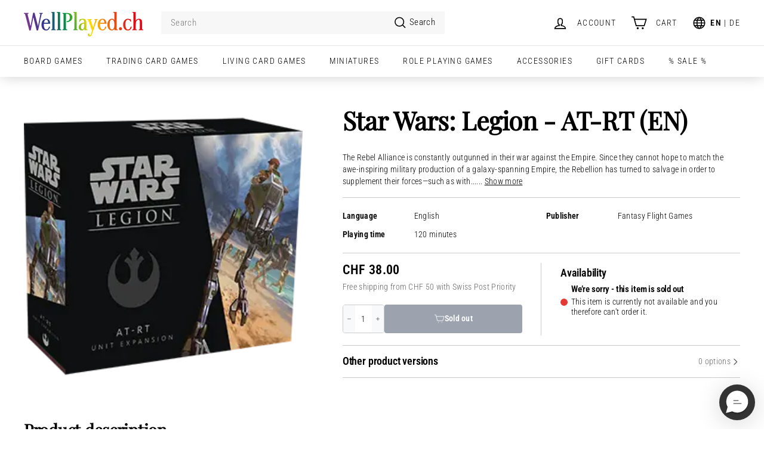

--- FILE ---
content_type: text/html; charset=utf-8
request_url: https://www.wellplayed.ch/products/star-wars-legion-at-rt-unit-expansion
body_size: 91151
content:
<!doctype html>
<html class="no-js" lang="en" dir="ltr">
<head>
	<script async crossorigin fetchpriority="high" src="/cdn/shopifycloud/importmap-polyfill/es-modules-shim.2.4.0.js"></script>
<script id="pandectes-rules">   /* PANDECTES-GDPR: DO NOT MODIFY AUTO GENERATED CODE OF THIS SCRIPT */      window.PandectesSettings = {"store":{"id":9805014,"plan":"plus","theme":"Expanse v5.0.1 [Live]","primaryLocale":"en","adminMode":false,"headless":false,"storefrontRootDomain":"","checkoutRootDomain":"","storefrontAccessToken":""},"tsPublished":1738077507,"declaration":{"showPurpose":false,"showProvider":false,"declIntroText":"We use cookies to optimize website functionality, analyze the performance, and provide personalized experience to you. Some cookies are essential to make the website operate and function correctly. Those cookies cannot be disabled. In this window you can manage your preference of cookies.","showDateGenerated":true},"language":{"languageMode":"Multilingual","fallbackLanguage":"en","languageDetection":"locale","languagesSupported":["de"]},"texts":{"managed":{"headerText":{"de":"Wir respektieren deine Privatsphäre","en":"We respect your privacy"},"consentText":{"de":"Wir verwenden Cookies, um dir das bestmögliche Erlebnis zu bieten. Bitte unterstütze uns mit der Annahme.","en":"This website uses cookies to ensure you get the best experience. Please accept to support us."},"dismissButtonText":{"de":"Okay","en":"Ok"},"linkText":{"de":"Mehr erfahren","en":"Learn more"},"imprintText":{"de":"Impressum","en":"Imprint"},"preferencesButtonText":{"de":"Einstellungen","en":"Preferences"},"allowButtonText":{"de":"❤️&nbsp;Annehmen","en":"❤️&nbsp;Accept"},"denyButtonText":{"de":"Ablehnen&nbsp;;(","en":"Decline&nbsp;;("},"leaveSiteButtonText":{"de":"Diese Seite verlassen","en":"Leave this site"},"cookiePolicyText":{"de":"Cookie-Richtlinie","en":"Cookie policy"},"preferencesPopupTitleText":{"de":"Einwilligungseinstellungen verwalten","en":"Manage consent preferences"},"preferencesPopupIntroText":{"de":"Wir verwenden Cookies, um die Funktionalität der Website zu optimieren, die Leistung zu analysieren und Ihnen ein personalisiertes Erlebnis zu bieten. Einige Cookies sind für den ordnungsgemäßen Betrieb der Website unerlässlich. Diese Cookies können nicht deaktiviert werden. In diesem Fenster können Sie Ihre Präferenzen für Cookies verwalten.","en":"We use cookies to optimize website functionality, analyze the performance, and provide personalized experience to you. Some cookies are essential to make the website operate and function correctly. Those cookies cannot be disabled. In this window you can manage your preference of cookies."},"preferencesPopupCloseButtonText":{"de":"Schliessen","en":"Close"},"preferencesPopupAcceptAllButtonText":{"de":"Alles Akzeptieren","en":"Accept all"},"preferencesPopupRejectAllButtonText":{"de":"Alles ablehnen","en":"Reject all"},"preferencesPopupSaveButtonText":{"de":"Auswahl speichern","en":"Save preferences"},"accessSectionTitleText":{"de":"Datenübertragbarkeit","en":"Data portability"},"accessSectionParagraphText":{"de":"Sie haben das Recht, jederzeit auf Ihre Daten zuzugreifen.","en":"You have the right to request access to your data at any time."},"rectificationSectionTitleText":{"de":"Datenberichtigung","en":"Data Rectification"},"rectificationSectionParagraphText":{"de":"Sie haben das Recht, die Aktualisierung Ihrer Daten zu verlangen, wann immer Sie dies für angemessen halten.","en":"You have the right to request your data to be updated whenever you think it is appropriate."},"erasureSectionTitleText":{"de":"Recht auf Löschung","en":"Right to be forgotten"},"erasureSectionParagraphText":{"de":"Sie haben das Recht, die Löschung aller Ihrer Daten zu verlangen. Danach können Sie nicht mehr auf Ihr Konto zugreifen.","en":"You have the right to ask all your data to be erased. After that, you will no longer be able to access your account."},"declIntroText":{"de":"Wir verwenden Cookies, um die Funktionalität der Website zu optimieren, die Leistung zu analysieren und Ihnen ein personalisiertes Erlebnis zu bieten. Einige Cookies sind für den ordnungsgemäßen Betrieb der Website unerlässlich. Diese Cookies können nicht deaktiviert werden. In diesem Fenster können Sie Ihre Präferenzen für Cookies verwalten.","en":"We use cookies to optimize website functionality, analyze the performance, and provide personalized experience to you. Some cookies are essential to make the website operate and function correctly. Those cookies cannot be disabled. In this window you can manage your preference of cookies."}},"categories":{"strictlyNecessaryCookiesTitleText":{"de":"Unbedingt erforderlich","en":"Strictly necessary cookies"},"functionalityCookiesTitleText":{"de":"Funktionale Cookies","en":"Functional cookies"},"performanceCookiesTitleText":{"de":"Performance-Cookies","en":"Performance cookies"},"targetingCookiesTitleText":{"de":"Targeting-Cookies","en":"Targeting cookies"},"unclassifiedCookiesTitleText":{"de":"Unklassifizierte Cookies","en":"Unclassified cookies"},"strictlyNecessaryCookiesDescriptionText":{"de":"Diese Cookies sind unerlässlich, damit Sie sich auf der Website bewegen und ihre Funktionen nutzen können, z. B. den Zugriff auf sichere Bereiche der Website. Ohne diese Cookies kann die Website nicht richtig funktionieren.","en":"These cookies are essential in order to enable you to move around the website and use its features, such as accessing secure areas of the website. The website cannot function properly without these cookies."},"functionalityCookiesDescriptionText":{"de":"Diese Cookies ermöglichen es der Website, verbesserte Funktionalität und Personalisierung bereitzustellen. Sie können von uns oder von Drittanbietern gesetzt werden, deren Dienste wir auf unseren Seiten hinzugefügt haben. Wenn Sie diese Cookies nicht zulassen, funktionieren einige oder alle dieser Dienste möglicherweise nicht richtig.","en":"These cookies enable the site to provide enhanced functionality and personalisation. They may be set by us or by third party providers whose services we have added to our pages. If you do not allow these cookies then some or all of these services may not function properly."},"performanceCookiesDescriptionText":{"de":"Diese Cookies ermöglichen es uns, die Leistung unserer Website zu überwachen und zu verbessern. Sie ermöglichen es uns beispielsweise, Besuche zu zählen, Verkehrsquellen zu identifizieren und zu sehen, welche Teile der Website am beliebtesten sind.","en":"These cookies enable us to monitor and improve the performance of our website. For example, they allow us to count visits, identify traffic sources and see which parts of the site are most popular."},"targetingCookiesDescriptionText":{"de":"Diese Cookies können von unseren Werbepartnern über unsere Website gesetzt werden. Sie können von diesen Unternehmen verwendet werden, um ein Profil Ihrer Interessen zu erstellen und Ihnen relevante Werbung auf anderen Websites anzuzeigen. Sie speichern keine direkten personenbezogenen Daten, sondern basieren auf der eindeutigen Identifizierung Ihres Browsers und Ihres Internetgeräts. Wenn Sie diese Cookies nicht zulassen, erleben Sie weniger zielgerichtete Werbung.","en":"These cookies may be set through our site by our advertising partners. They may be used by those companies to build a profile of your interests and show you relevant adverts on other sites.    They do not store directly personal information, but are based on uniquely identifying your browser and internet device. If you do not allow these cookies, you will experience less targeted advertising."},"unclassifiedCookiesDescriptionText":{"de":"Unklassifizierte Cookies sind Cookies, die wir gerade zusammen mit den Anbietern einzelner Cookies klassifizieren.","en":"Unclassified cookies are cookies that we are in the process of classifying, together with the providers of individual cookies."}},"auto":{"declName":{"de":"Name","en":"Name"},"declPath":{"de":"Weg","en":"Path"},"declType":{"de":"Typ","en":"Type"},"declDomain":{"de":"Domain","en":"Domain"},"declPurpose":{"de":"Zweck","en":"Purpose"},"declProvider":{"de":"Anbieter","en":"Provider"},"declRetention":{"de":"Speicherdauer","en":"Retention"},"declFirstParty":{"de":"Erstanbieter","en":"First-party"},"declThirdParty":{"de":"Drittanbieter","en":"Third-party"},"declSeconds":{"de":"Sekunden","en":"seconds"},"declMinutes":{"de":"Minuten","en":"minutes"},"declHours":{"de":"Std.","en":"hours"},"declDays":{"de":"Tage","en":"days"},"declMonths":{"de":"Monate","en":"months"},"declYears":{"de":"Jahre","en":"years"},"declSession":{"de":"Sitzung","en":"Session"},"cookiesDetailsText":{"de":"Cookie-Details","en":"Cookies details"},"preferencesPopupAlwaysAllowedText":{"de":"Immer erlaubt","en":"Always allowed"},"submitButton":{"de":"einreichen","en":"Submit"},"submittingButton":{"de":"Senden...","en":"Submitting..."},"cancelButton":{"de":"Abbrechen","en":"Cancel"},"guestsSupportInfoText":{"de":"Bitte loggen Sie sich mit Ihrem Kundenkonto ein, um fortzufahren.","en":"Please login with your customer account to further proceed."},"guestsSupportEmailPlaceholder":{"de":"E-Mail-Addresse","en":"E-mail address"},"guestsSupportEmailValidationError":{"de":"Email ist ungültig","en":"Email is not valid"},"guestsSupportEmailSuccessTitle":{"de":"Vielen Dank für die Anfrage","en":"Thank you for your request"},"guestsSupportEmailFailureTitle":{"de":"Ein Problem ist aufgetreten","en":"A problem occurred"},"guestsSupportEmailSuccessMessage":{"de":"Wenn Sie als Kunde dieses Shops registriert sind, erhalten Sie in Kürze eine E-Mail mit Anweisungen zum weiteren Vorgehen.","en":"If you are registered as a customer of this store, you will soon receive an email with instructions on how to proceed."},"guestsSupportEmailFailureMessage":{"de":"Ihre Anfrage wurde nicht übermittelt. Bitte versuchen Sie es erneut und wenn das Problem weiterhin besteht, wenden Sie sich an den Shop-Inhaber, um Hilfe zu erhalten.","en":"Your request was not submitted. Please try again and if problem persists, contact store owner for assistance."},"confirmationSuccessTitle":{"de":"Ihre Anfrage wurde bestätigt","en":"Your request is verified"},"confirmationFailureTitle":{"de":"Ein Problem ist aufgetreten","en":"A problem occurred"},"confirmationSuccessMessage":{"de":"Wir werden uns in Kürze zu Ihrem Anliegen bei Ihnen melden.","en":"We will soon get back to you as to your request."},"confirmationFailureMessage":{"de":"Ihre Anfrage wurde nicht bestätigt. Bitte versuchen Sie es erneut und wenn das Problem weiterhin besteht, wenden Sie sich an den Ladenbesitzer, um Hilfe zu erhalten","en":"Your request was not verified. Please try again and if problem persists, contact store owner for assistance"},"consentSectionTitleText":{"de":"Ihre Cookie-Einwilligung","en":"Your cookie consent"},"consentSectionNoConsentText":{"de":"Sie haben der Cookie-Richtlinie dieser Website nicht zugestimmt.","en":"You have not consented to the cookies policy of this website."},"consentSectionConsentedText":{"de":"Sie haben der Cookie-Richtlinie dieser Website zugestimmt am","en":"You consented to the cookies policy of this website on"},"consentStatus":{"de":"Einwilligungspräferenz","en":"Consent preference"},"consentDate":{"de":"Zustimmungsdatum","en":"Consent date"},"consentId":{"de":"Einwilligungs-ID","en":"Consent ID"},"consentSectionChangeConsentActionText":{"de":"Einwilligungspräferenz ändern","en":"Change consent preference"},"accessSectionGDPRRequestsActionText":{"de":"Anfragen betroffener Personen","en":"Data subject requests"},"accessSectionAccountInfoActionText":{"de":"persönliche Daten","en":"Personal data"},"accessSectionOrdersRecordsActionText":{"de":"Aufträge","en":"Orders"},"accessSectionDownloadReportActionText":{"de":"Alle Daten anfordern","en":"Request export"},"rectificationCommentPlaceholder":{"de":"Beschreiben Sie, was Sie aktualisieren möchten","en":"Describe what you want to be updated"},"rectificationCommentValidationError":{"de":"Kommentar ist erforderlich","en":"Comment is required"},"rectificationSectionEditAccountActionText":{"de":"Aktualisierung anfordern","en":"Request an update"},"erasureSectionRequestDeletionActionText":{"de":"Löschung personenbezogener Daten anfordern","en":"Request personal data deletion"}}},"library":{"previewMode":false,"fadeInTimeout":0,"defaultBlocked":7,"showLink":true,"showImprintLink":false,"showGoogleLink":false,"enabled":true,"cookie":{"name":"_pandectes_gdpr","expiryDays":365,"secure":true,"domain":""},"dismissOnScroll":false,"dismissOnWindowClick":false,"dismissOnTimeout":false,"palette":{"popup":{"background":"#FFFFFF","backgroundForCalculations":{"a":1,"b":255,"g":255,"r":255},"text":"#000000"},"button":{"background":"transparent","backgroundForCalculations":{"a":1,"b":255,"g":255,"r":255},"text":"#000000","textForCalculation":{"a":1,"b":0,"g":0,"r":0},"border":"#000000"}},"content":{"href":"https://www.wellplayed.ch/pages/privacy-policy","imprintHref":"/","close":"&#10005;","target":"","logo":""},"window":"<div role=\"dialog\" aria-live=\"polite\" aria-label=\"cookieconsent\" aria-describedby=\"cookieconsent:desc\" id=\"pandectes-banner\" class=\"cc-window-wrapper \"><div class=\"pd-cookie-banner-window cc-window {{classes}}\"><!--googleoff: all-->{{children}}<!--googleon: all--></div></div>","compliance":{"opt-both":"<div class=\"cc-compliance cc-highlight\">{{deny}}{{allow}}</div>"},"type":"opt-both","layouts":{"basic":"{{messagelink}}{{compliance}}"},"position":"top","theme":"wired","revokable":false,"animateRevokable":false,"revokableReset":false,"revokableLogoUrl":"https://cdn.shopify.com/s/files/1/0980/5014/t/29/assets/pandectes-reopen-logo.png?v=1710504910","revokablePlacement":"bottom-left","revokableMarginHorizontal":15,"revokableMarginVertical":15,"static":true,"autoAttach":true,"hasTransition":true,"blacklistPage":[""]},"geolocation":{"brOnly":false,"caOnly":false,"chOnly":false,"euOnly":false,"jpOnly":false,"thOnly":false,"zaOnly":false,"canadaOnly":false,"globalVisibility":true},"dsr":{"guestsSupport":false,"accessSectionDownloadReportAuto":false},"banner":{"resetTs":1709537372,"extraCss":"        .cc-banner-logo {max-width: 24em!important;}    @media(min-width: 768px) {.cc-window.cc-floating{max-width: 24em!important;width: 24em!important;}}    .cc-message, .pd-cookie-banner-window .cc-header, .cc-logo {text-align: left}    .cc-window-wrapper{z-index: 2147483647;}    .cc-window{z-index: 2147483647;font-family: \"News Cycle\", sans-serif;}    .pd-cookie-banner-window .cc-header{font-family: \"News Cycle\", sans-serif;}    .pd-cp-ui{font-family: \"News Cycle\", sans-serif; background-color: #FFFFFF;color:#000000;}    button.pd-cp-btn, a.pd-cp-btn{}    input + .pd-cp-preferences-slider{background-color: rgba(0, 0, 0, 0.3)}    .pd-cp-scrolling-section::-webkit-scrollbar{background-color: rgba(0, 0, 0, 0.3)}    input:checked + .pd-cp-preferences-slider{background-color: rgba(0, 0, 0, 1)}    .pd-cp-scrolling-section::-webkit-scrollbar-thumb {background-color: rgba(0, 0, 0, 1)}    .pd-cp-ui-close{color:#000000;}    .pd-cp-preferences-slider:before{background-color: #FFFFFF}    .pd-cp-title:before {border-color: #000000!important}    .pd-cp-preferences-slider{background-color:#000000}    .pd-cp-toggle{color:#000000!important}    @media(max-width:699px) {.pd-cp-ui-close-top svg {fill: #000000}}    .pd-cp-toggle:hover,.pd-cp-toggle:visited,.pd-cp-toggle:active{color:#000000!important}    .pd-cookie-banner-window {}  ","customJavascript":null,"showPoweredBy":false,"revokableTrigger":false,"hybridStrict":false,"cookiesBlockedByDefault":"7","isActive":true,"implicitSavePreferences":false,"cookieIcon":false,"blockBots":false,"showCookiesDetails":false,"hasTransition":true,"blockingPage":false,"showOnlyLandingPage":false,"leaveSiteUrl":"https://www.google.com","linkRespectStoreLang":true},"cookies":{"0":[{"name":"secure_customer_sig","type":"http","domain":"www.wellplayed.ch","path":"/","provider":"Shopify","firstParty":true,"retention":"1 year(s)","expires":1,"unit":"declYears","purpose":{"de":"Wird im Zusammenhang mit dem Kundenlogin verwendet.","en":"Used in connection with customer login."}},{"name":"localization","type":"http","domain":"www.wellplayed.ch","path":"/","provider":"Shopify","firstParty":true,"retention":"1 year(s)","expires":1,"unit":"declYears","purpose":{"de":"Lokalisierung von Shopify-Shops","en":"Shopify store localization"}},{"name":"cart_currency","type":"http","domain":"www.wellplayed.ch","path":"/","provider":"Shopify","firstParty":true,"retention":"2 ","expires":2,"unit":"declSession","purpose":{"de":"Das Cookie ist für die sichere Checkout- und Zahlungsfunktion auf der Website erforderlich. Diese Funktion wird von shopify.com bereitgestellt.","en":"The cookie is necessary for the secure checkout and payment function on the website. This function is provided by shopify.com."}},{"name":"_cmp_a","type":"http","domain":".wellplayed.ch","path":"/","provider":"Shopify","firstParty":false,"retention":"1 day(s)","expires":1,"unit":"declDays","purpose":{"de":"Wird zum Verwalten der Datenschutzeinstellungen des Kunden verwendet.","en":"Used for managing customer privacy settings."}},{"name":"keep_alive","type":"http","domain":"www.wellplayed.ch","path":"/","provider":"Shopify","firstParty":true,"retention":"30 minute(s)","expires":30,"unit":"declMinutes","purpose":{"de":"Wird im Zusammenhang mit der Käuferlokalisierung verwendet.","en":"Used in connection with buyer localization."}},{"name":"shopify_pay_redirect","type":"http","domain":"www.wellplayed.ch","path":"/","provider":"Shopify","firstParty":true,"retention":"1 hour(s)","expires":1,"unit":"declHours","purpose":{"de":"Das Cookie ist für die sichere Checkout- und Zahlungsfunktion auf der Website erforderlich. Diese Funktion wird von shopify.com bereitgestellt.","en":"The cookie is necessary for the secure checkout and payment function on the website. This function is provided by shopify.com."}},{"name":"_tracking_consent","type":"http","domain":".wellplayed.ch","path":"/","provider":"Shopify","firstParty":false,"retention":"1 year(s)","expires":1,"unit":"declYears","purpose":{"de":"Tracking-Einstellungen.","en":"Tracking preferences."}},{"name":"_secure_session_id","type":"http","domain":"www.wellplayed.ch","path":"/","provider":"Shopify","firstParty":true,"retention":"1 month(s)","expires":1,"unit":"declMonths","purpose":{"en":"Used in connection with navigation through a storefront."}}],"1":[{"name":"rp_lastName","type":"http","domain":"www.wellplayed.ch","path":"/","provider":"Richpanel","firstParty":true,"retention":"35 second(s)","expires":35,"unit":"declSeconds","purpose":{"en":""}},{"name":"rp_firstName","type":"http","domain":"www.wellplayed.ch","path":"/","provider":"Richpanel","firstParty":true,"retention":"35 second(s)","expires":35,"unit":"declSeconds","purpose":{"en":""}},{"name":"rp_customer_id","type":"http","domain":"www.wellplayed.ch","path":"/","provider":"Richpanel","firstParty":true,"retention":"35 second(s)","expires":35,"unit":"declSeconds","purpose":{"en":""}},{"name":"rp_email","type":"http","domain":"www.wellplayed.ch","path":"/","provider":"Richpanel","firstParty":true,"retention":"35 second(s)","expires":35,"unit":"declSeconds","purpose":{"en":""}},{"name":"frcp_wishlist","type":"html_local","domain":"https://www.wellplayed.ch","path":"/","provider":"Unknown","firstParty":true,"retention":"Persistent","expires":1,"unit":"declYears","purpose":{"en":""}},{"name":"smile_shopify_data","type":"html_local","domain":"https://www.wellplayed.ch","path":"/","provider":"Smile.io","firstParty":true,"retention":"Persistent","expires":1,"unit":"declYears","purpose":{"en":""}}],"2":[{"name":"_shopify_y","type":"http","domain":".wellplayed.ch","path":"/","provider":"Shopify","firstParty":false,"retention":"1 year(s)","expires":1,"unit":"declYears","purpose":{"de":"Shopify-Analysen.","en":"Shopify analytics."}},{"name":"_shopify_sa_t","type":"http","domain":".wellplayed.ch","path":"/","provider":"Shopify","firstParty":false,"retention":"30 minute(s)","expires":30,"unit":"declMinutes","purpose":{"de":"Shopify-Analysen in Bezug auf Marketing und Empfehlungen.","en":"Shopify analytics relating to marketing & referrals."}},{"name":"_shopify_sa_p","type":"http","domain":".wellplayed.ch","path":"/","provider":"Shopify","firstParty":false,"retention":"30 minute(s)","expires":30,"unit":"declMinutes","purpose":{"de":"Shopify-Analysen in Bezug auf Marketing und Empfehlungen.","en":"Shopify analytics relating to marketing & referrals."}},{"name":"_landing_page","type":"http","domain":".wellplayed.ch","path":"/","provider":"Shopify","firstParty":false,"retention":"2 ","expires":2,"unit":"declSession","purpose":{"de":"Verfolgt Zielseiten.","en":"Tracks landing pages."}},{"name":"_orig_referrer","type":"http","domain":".wellplayed.ch","path":"/","provider":"Shopify","firstParty":false,"retention":"2 ","expires":2,"unit":"declSession","purpose":{"de":"Verfolgt Zielseiten.","en":"Tracks landing pages."}},{"name":"_shopify_s","type":"http","domain":".wellplayed.ch","path":"/","provider":"Shopify","firstParty":false,"retention":"30 minute(s)","expires":30,"unit":"declMinutes","purpose":{"de":"Shopify-Analysen.","en":"Shopify analytics."}},{"name":"_gat","type":"http","domain":".wellplayed.ch","path":"/","provider":"Google","firstParty":false,"retention":"1 minute(s)","expires":1,"unit":"declMinutes","purpose":{"de":"Cookie wird von Google Analytics platziert, um Anfragen von Bots zu filtern.","en":"Cookie is placed by Google Analytics to filter requests from bots."}},{"name":"_clck","type":"http","domain":".wellplayed.ch","path":"/","provider":"Microsoft","firstParty":false,"retention":"1 year(s)","expires":1,"unit":"declYears","purpose":{"de":"Wird von Microsoft Clarity verwendet, um eine eindeutige Benutzer-ID zu speichern.","en":"Used by Microsoft Clarity to store a unique user ID."}},{"name":"_ga","type":"http","domain":".wellplayed.ch","path":"/","provider":"Google","firstParty":false,"retention":"1 year(s)","expires":1,"unit":"declYears","purpose":{"de":"Cookie wird von Google Analytics mit unbekannter Funktionalität gesetzt","en":"Cookie is set by Google Analytics with unknown functionality"}},{"name":"_gid","type":"http","domain":".wellplayed.ch","path":"/","provider":"Google","firstParty":false,"retention":"1 day(s)","expires":1,"unit":"declDays","purpose":{"de":"Cookie wird von Google Analytics platziert, um Seitenaufrufe zu zählen und zu verfolgen.","en":"Cookie is placed by Google Analytics to count and track pageviews."}},{"name":"AWSALBCORS","type":"http","domain":"ws-prod.richpanel.com","path":"/","provider":"Amazon","firstParty":false,"retention":"1 ","expires":1,"unit":"declSession","purpose":{"de":"Wird als zweites Stickiness-Cookie von Amazon verwendet, das zusätzlich das SameSite-Attribut hat.","en":"Used as a second stickiness cookie by Amazon that has additionally the SameSite attribute."}},{"name":"_clsk","type":"http","domain":".wellplayed.ch","path":"/","provider":"Microsoft","firstParty":false,"retention":"1 day(s)","expires":1,"unit":"declDays","purpose":{"de":"Wird von Microsoft Clarity verwendet, um eine eindeutige Benutzer-ID zu speichern.","en":"Used by Microsoft Clarity to store a unique user ID.\t"}},{"name":"_shopify_s","type":"http","domain":"ch","path":"/","provider":"Shopify","firstParty":false,"retention":"Session","expires":1,"unit":"declSeconds","purpose":{"de":"Shopify-Analysen.","en":"Shopify analytics."}},{"name":"_boomr_clss","type":"html_local","domain":"https://www.wellplayed.ch","path":"/","provider":"Shopify","firstParty":true,"retention":"Persistent","expires":1,"unit":"declYears","purpose":{"en":"Used to monitor and optimize the performance of Shopify stores."}},{"name":"_ga_1R8HLR1VRG","type":"http","domain":".wellplayed.ch","path":"/","provider":"Google","firstParty":false,"retention":"1 year(s)","expires":1,"unit":"declYears","purpose":{"en":""}}],"4":[{"name":"_gcl_au","type":"http","domain":".wellplayed.ch","path":"/","provider":"Google","firstParty":false,"retention":"3 month(s)","expires":3,"unit":"declMonths","purpose":{"de":"Cookie wird von Google Tag Manager platziert, um Conversions zu verfolgen.","en":"Cookie is placed by Google Tag Manager to track conversions."}},{"name":"MUID","type":"http","domain":".bing.com","path":"/","provider":"Microsoft","firstParty":false,"retention":"1 year(s)","expires":1,"unit":"declYears","purpose":{"de":"Cookie wird von Microsoft platziert, um Besuche auf Websites zu verfolgen.","en":"Cookie is placed by Microsoft to track visits across websites."}},{"name":"_fbp","type":"http","domain":".wellplayed.ch","path":"/","provider":"Facebook","firstParty":false,"retention":"3 month(s)","expires":3,"unit":"declMonths","purpose":{"de":"Cookie wird von Facebook platziert, um Besuche auf Websites zu verfolgen.","en":"Cookie is placed by Facebook to track visits across websites."}},{"name":"MUID","type":"http","domain":".clarity.ms","path":"/","provider":"Microsoft","firstParty":false,"retention":"1 year(s)","expires":1,"unit":"declYears","purpose":{"de":"Cookie wird von Microsoft platziert, um Besuche auf Websites zu verfolgen.","en":"Cookie is placed by Microsoft to track visits across websites."}},{"name":"lastExternalReferrerTime","type":"html_local","domain":"https://www.wellplayed.ch","path":"/","provider":"Facebook","firstParty":true,"retention":"Persistent","expires":1,"unit":"declYears","purpose":{"de":"Enthält den Zeitstempel der letzten Aktualisierung des lastExternalReferrer-Cookies.","en":"Contains the timestamp of the last update of the lastExternalReferrer cookie."}},{"name":"wpm-domain-test","type":"http","domain":"ch","path":"/","provider":"Shopify","firstParty":false,"retention":"Session","expires":1,"unit":"declSeconds","purpose":{"de":"Wird verwendet, um den Web Pixel Manager von Shopify mit der Domäne zu testen und sicherzustellen, dass alles richtig funktioniert.","en":"Used to test the storage of parameters about products added to the cart or payment currency"}},{"name":"wpm-domain-test","type":"http","domain":"wellplayed.ch","path":"/","provider":"Shopify","firstParty":false,"retention":"Session","expires":1,"unit":"declSeconds","purpose":{"de":"Wird verwendet, um den Web Pixel Manager von Shopify mit der Domäne zu testen und sicherzustellen, dass alles richtig funktioniert.","en":"Used to test the storage of parameters about products added to the cart or payment currency"}},{"name":"wpm-domain-test","type":"http","domain":"www.wellplayed.ch","path":"/","provider":"Shopify","firstParty":true,"retention":"Session","expires":1,"unit":"declSeconds","purpose":{"de":"Wird verwendet, um den Web Pixel Manager von Shopify mit der Domäne zu testen und sicherzustellen, dass alles richtig funktioniert.","en":"Used to test the storage of parameters about products added to the cart or payment currency"}},{"name":"lastExternalReferrer","type":"html_local","domain":"https://www.wellplayed.ch","path":"/","provider":"Facebook","firstParty":true,"retention":"Persistent","expires":1,"unit":"declYears","purpose":{"de":"Erkennt, wie der Benutzer auf die Website gelangt ist, indem er seine letzte URL-Adresse registriert.","en":"Detects how the user reached the website by registering their last URL-address."}}],"8":[{"name":"CLID","type":"http","domain":"www.clarity.ms","path":"/","provider":"Unknown","firstParty":false,"retention":"1 year(s)","expires":1,"unit":"declYears","purpose":{"en":""}},{"name":"MR","type":"http","domain":".c.bing.com","path":"/","provider":"Unknown","firstParty":false,"retention":"1 ","expires":1,"unit":"declSession","purpose":{"en":""}},{"name":"MR","type":"http","domain":".c.clarity.ms","path":"/","provider":"Unknown","firstParty":false,"retention":"1 ","expires":1,"unit":"declSession","purpose":{"en":""}},{"name":"ANONCHK","type":"http","domain":".c.clarity.ms","path":"/","provider":"Unknown","firstParty":false,"retention":"10 minute(s)","expires":10,"unit":"declMinutes","purpose":{"en":""}},{"name":"rpdid","type":"http","domain":".wellplayed.ch","path":"/","provider":"Unknown","firstParty":false,"retention":"1 year(s)","expires":1,"unit":"declYears","purpose":{"en":""}},{"name":"SRM_B","type":"http","domain":".c.bing.com","path":"/","provider":"Unknown","firstParty":false,"retention":"1 year(s)","expires":1,"unit":"declYears","purpose":{"en":""}},{"name":"SM","type":"http","domain":".c.clarity.ms","path":"/","provider":"Unknown","firstParty":false,"retention":"Session","expires":-54,"unit":"declYears","purpose":{"en":""}},{"name":"rpsid","type":"http","domain":".wellplayed.ch","path":"/","provider":"Unknown","firstParty":false,"retention":"6 hour(s)","expires":6,"unit":"declHours","purpose":{"en":""}},{"name":"rptkn","type":"http","domain":".wellplayed.ch","path":"/","provider":"Unknown","firstParty":false,"retention":"1 year(s)","expires":1,"unit":"declYears","purpose":{"en":""}},{"name":"rc::a","type":"html_local","domain":"https://www.recaptcha.net","path":"/","provider":"Unknown","firstParty":false,"retention":"Persistent","expires":1,"unit":"declYears","purpose":{"en":""}},{"name":"_cltk","type":"html_session","domain":"https://www.wellplayed.ch","path":"/","provider":"Unknown","firstParty":true,"retention":"Session","expires":1,"unit":"declYears","purpose":{"en":""}},{"name":"rc::c","type":"html_session","domain":"https://www.recaptcha.net","path":"/","provider":"Unknown","firstParty":false,"retention":"Session","expires":1,"unit":"declYears","purpose":{"en":""}},{"name":"test","type":"html_local","domain":"https://www.wellplayed.ch","path":"/","provider":"Unknown","firstParty":true,"retention":"Persistent","expires":1,"unit":"declYears","purpose":{"en":""}},{"name":"test","type":"html_session","domain":"https://www.wellplayed.ch","path":"/","provider":"Unknown","firstParty":true,"retention":"Session","expires":1,"unit":"declYears","purpose":{"en":""}},{"name":"local-storage-test","type":"html_local","domain":"https://www.wellplayed.ch","path":"/","provider":"Unknown","firstParty":true,"retention":"Persistent","expires":1,"unit":"declYears","purpose":{"en":""}},{"name":"userProperties","type":"html_local","domain":"https://www.wellplayed.ch","path":"/","provider":"Unknown","firstParty":true,"retention":"Persistent","expires":1,"unit":"declYears","purpose":{"en":""}},{"name":"loglevel","type":"html_local","domain":"https://www.wellplayed.ch","path":"/","provider":"Unknown","firstParty":true,"retention":"Persistent","expires":1,"unit":"declYears","purpose":{"en":""}}]},"blocker":{"isActive":false,"googleConsentMode":{"id":"","analyticsId":"","adwordsId":"","isActive":true,"adStorageCategory":4,"analyticsStorageCategory":2,"personalizationStorageCategory":1,"functionalityStorageCategory":1,"customEvent":true,"securityStorageCategory":0,"redactData":true,"urlPassthrough":true,"dataLayerProperty":"dataLayer","waitForUpdate":2000,"useNativeChannel":false},"facebookPixel":{"id":"","isActive":false,"ldu":false},"microsoft":{"isActive":false,"uetTags":""},"rakuten":{"isActive":false,"cmp":false,"ccpa":false},"klaviyoIsActive":false,"gpcIsActive":true,"defaultBlocked":7,"patterns":{"whiteList":[],"blackList":{"1":[],"2":[],"4":[],"8":[]},"iframesWhiteList":[],"iframesBlackList":{"1":[],"2":[],"4":[],"8":[]},"beaconsWhiteList":[],"beaconsBlackList":{"1":[],"2":[],"4":[],"8":[]}}}}      !function(){"use strict";window.PandectesRules=window.PandectesRules||{},window.PandectesRules.manualBlacklist={1:[],2:[],4:[]},window.PandectesRules.blacklistedIFrames={1:[],2:[],4:[]},window.PandectesRules.blacklistedCss={1:[],2:[],4:[]},window.PandectesRules.blacklistedBeacons={1:[],2:[],4:[]};var e="javascript/blocked";function t(e){return new RegExp(e.replace(/[/\\.+?$()]/g,"\\$&").replace("*","(.*)"))}var n=function(e){var t=arguments.length>1&&void 0!==arguments[1]?arguments[1]:"log";new URLSearchParams(window.location.search).get("log")&&console[t]("PandectesRules: ".concat(e))};function a(e){var t=document.createElement("script");t.async=!0,t.src=e,document.head.appendChild(t)}function r(e,t){var n=Object.keys(e);if(Object.getOwnPropertySymbols){var a=Object.getOwnPropertySymbols(e);t&&(a=a.filter((function(t){return Object.getOwnPropertyDescriptor(e,t).enumerable}))),n.push.apply(n,a)}return n}function o(e){for(var t=1;t<arguments.length;t++){var n=null!=arguments[t]?arguments[t]:{};t%2?r(Object(n),!0).forEach((function(t){s(e,t,n[t])})):Object.getOwnPropertyDescriptors?Object.defineProperties(e,Object.getOwnPropertyDescriptors(n)):r(Object(n)).forEach((function(t){Object.defineProperty(e,t,Object.getOwnPropertyDescriptor(n,t))}))}return e}function i(e){var t=function(e,t){if("object"!=typeof e||!e)return e;var n=e[Symbol.toPrimitive];if(void 0!==n){var a=n.call(e,t||"default");if("object"!=typeof a)return a;throw new TypeError("@@toPrimitive must return a primitive value.")}return("string"===t?String:Number)(e)}(e,"string");return"symbol"==typeof t?t:t+""}function s(e,t,n){return(t=i(t))in e?Object.defineProperty(e,t,{value:n,enumerable:!0,configurable:!0,writable:!0}):e[t]=n,e}function c(e,t){return function(e){if(Array.isArray(e))return e}(e)||function(e,t){var n=null==e?null:"undefined"!=typeof Symbol&&e[Symbol.iterator]||e["@@iterator"];if(null!=n){var a,r,o,i,s=[],c=!0,l=!1;try{if(o=(n=n.call(e)).next,0===t){if(Object(n)!==n)return;c=!1}else for(;!(c=(a=o.call(n)).done)&&(s.push(a.value),s.length!==t);c=!0);}catch(e){l=!0,r=e}finally{try{if(!c&&null!=n.return&&(i=n.return(),Object(i)!==i))return}finally{if(l)throw r}}return s}}(e,t)||d(e,t)||function(){throw new TypeError("Invalid attempt to destructure non-iterable instance.\nIn order to be iterable, non-array objects must have a [Symbol.iterator]() method.")}()}function l(e){return function(e){if(Array.isArray(e))return u(e)}(e)||function(e){if("undefined"!=typeof Symbol&&null!=e[Symbol.iterator]||null!=e["@@iterator"])return Array.from(e)}(e)||d(e)||function(){throw new TypeError("Invalid attempt to spread non-iterable instance.\nIn order to be iterable, non-array objects must have a [Symbol.iterator]() method.")}()}function d(e,t){if(e){if("string"==typeof e)return u(e,t);var n=Object.prototype.toString.call(e).slice(8,-1);return"Object"===n&&e.constructor&&(n=e.constructor.name),"Map"===n||"Set"===n?Array.from(e):"Arguments"===n||/^(?:Ui|I)nt(?:8|16|32)(?:Clamped)?Array$/.test(n)?u(e,t):void 0}}function u(e,t){(null==t||t>e.length)&&(t=e.length);for(var n=0,a=new Array(t);n<t;n++)a[n]=e[n];return a}var f=window.PandectesRulesSettings||window.PandectesSettings,g=!(void 0===window.dataLayer||!Array.isArray(window.dataLayer)||!window.dataLayer.some((function(e){return"pandectes_full_scan"===e.event}))),p=function(){var e,t=arguments.length>0&&void 0!==arguments[0]?arguments[0]:"_pandectes_gdpr",n=("; "+document.cookie).split("; "+t+"=");if(n.length<2)e={};else{var a=n.pop().split(";");e=window.atob(a.shift())}var r=function(e){try{return JSON.parse(e)}catch(e){return!1}}(e);return!1!==r?r:e}(),h=f.banner.isActive,y=f.blocker,v=y.defaultBlocked,w=y.patterns,m=p&&null!==p.preferences&&void 0!==p.preferences?p.preferences:null,b=g?0:h?null===m?v:m:0,k={1:!(1&b),2:!(2&b),4:!(4&b)},_=w.blackList,S=w.whiteList,L=w.iframesBlackList,C=w.iframesWhiteList,P=w.beaconsBlackList,A=w.beaconsWhiteList,O={blackList:[],whiteList:[],iframesBlackList:{1:[],2:[],4:[],8:[]},iframesWhiteList:[],beaconsBlackList:{1:[],2:[],4:[],8:[]},beaconsWhiteList:[]};[1,2,4].map((function(e){var n;k[e]||((n=O.blackList).push.apply(n,l(_[e].length?_[e].map(t):[])),O.iframesBlackList[e]=L[e].length?L[e].map(t):[],O.beaconsBlackList[e]=P[e].length?P[e].map(t):[])})),O.whiteList=S.length?S.map(t):[],O.iframesWhiteList=C.length?C.map(t):[],O.beaconsWhiteList=A.length?A.map(t):[];var E={scripts:[],iframes:{1:[],2:[],4:[]},beacons:{1:[],2:[],4:[]},css:{1:[],2:[],4:[]}},I=function(t,n){return t&&(!n||n!==e)&&(!O.blackList||O.blackList.some((function(e){return e.test(t)})))&&(!O.whiteList||O.whiteList.every((function(e){return!e.test(t)})))},B=function(e,t){var n=O.iframesBlackList[t],a=O.iframesWhiteList;return e&&(!n||n.some((function(t){return t.test(e)})))&&(!a||a.every((function(t){return!t.test(e)})))},j=function(e,t){var n=O.beaconsBlackList[t],a=O.beaconsWhiteList;return e&&(!n||n.some((function(t){return t.test(e)})))&&(!a||a.every((function(t){return!t.test(e)})))},T=new MutationObserver((function(e){for(var t=0;t<e.length;t++)for(var n=e[t].addedNodes,a=0;a<n.length;a++){var r=n[a],o=r.dataset&&r.dataset.cookiecategory;if(1===r.nodeType&&"LINK"===r.tagName){var i=r.dataset&&r.dataset.href;if(i&&o)switch(o){case"functionality":case"C0001":E.css[1].push(i);break;case"performance":case"C0002":E.css[2].push(i);break;case"targeting":case"C0003":E.css[4].push(i)}}}})),R=new MutationObserver((function(t){for(var a=0;a<t.length;a++)for(var r=t[a].addedNodes,o=function(){var t=r[i],a=t.src||t.dataset&&t.dataset.src,o=t.dataset&&t.dataset.cookiecategory;if(1===t.nodeType&&"IFRAME"===t.tagName){if(a){var s=!1;B(a,1)||"functionality"===o||"C0001"===o?(s=!0,E.iframes[1].push(a)):B(a,2)||"performance"===o||"C0002"===o?(s=!0,E.iframes[2].push(a)):(B(a,4)||"targeting"===o||"C0003"===o)&&(s=!0,E.iframes[4].push(a)),s&&(t.removeAttribute("src"),t.setAttribute("data-src",a))}}else if(1===t.nodeType&&"IMG"===t.tagName){if(a){var c=!1;j(a,1)?(c=!0,E.beacons[1].push(a)):j(a,2)?(c=!0,E.beacons[2].push(a)):j(a,4)&&(c=!0,E.beacons[4].push(a)),c&&(t.removeAttribute("src"),t.setAttribute("data-src",a))}}else if(1===t.nodeType&&"SCRIPT"===t.tagName){var l=t.type,d=!1;if(I(a,l)?(n("rule blocked: ".concat(a)),d=!0):a&&o?n("manually blocked @ ".concat(o,": ").concat(a)):o&&n("manually blocked @ ".concat(o,": inline code")),d){E.scripts.push([t,l]),t.type=e;t.addEventListener("beforescriptexecute",(function n(a){t.getAttribute("type")===e&&a.preventDefault(),t.removeEventListener("beforescriptexecute",n)})),t.parentElement&&t.parentElement.removeChild(t)}}},i=0;i<r.length;i++)o()})),D=document.createElement,x={src:Object.getOwnPropertyDescriptor(HTMLScriptElement.prototype,"src"),type:Object.getOwnPropertyDescriptor(HTMLScriptElement.prototype,"type")};window.PandectesRules.unblockCss=function(e){var t=E.css[e]||[];t.length&&n("Unblocking CSS for ".concat(e)),t.forEach((function(e){var t=document.querySelector('link[data-href^="'.concat(e,'"]'));t.removeAttribute("data-href"),t.href=e})),E.css[e]=[]},window.PandectesRules.unblockIFrames=function(e){var t=E.iframes[e]||[];t.length&&n("Unblocking IFrames for ".concat(e)),O.iframesBlackList[e]=[],t.forEach((function(e){var t=document.querySelector('iframe[data-src^="'.concat(e,'"]'));t.removeAttribute("data-src"),t.src=e})),E.iframes[e]=[]},window.PandectesRules.unblockBeacons=function(e){var t=E.beacons[e]||[];t.length&&n("Unblocking Beacons for ".concat(e)),O.beaconsBlackList[e]=[],t.forEach((function(e){var t=document.querySelector('img[data-src^="'.concat(e,'"]'));t.removeAttribute("data-src"),t.src=e})),E.beacons[e]=[]},window.PandectesRules.unblockInlineScripts=function(e){var t=1===e?"functionality":2===e?"performance":"targeting",a=document.querySelectorAll('script[type="javascript/blocked"][data-cookiecategory="'.concat(t,'"]'));n("unblockInlineScripts: ".concat(a.length," in ").concat(t)),a.forEach((function(e){var t=document.createElement("script");t.type="text/javascript",e.hasAttribute("src")?t.src=e.getAttribute("src"):t.textContent=e.textContent,document.head.appendChild(t),e.parentNode.removeChild(e)}))},window.PandectesRules.unblockInlineCss=function(e){var t=1===e?"functionality":2===e?"performance":"targeting",a=document.querySelectorAll('link[data-cookiecategory="'.concat(t,'"]'));n("unblockInlineCss: ".concat(a.length," in ").concat(t)),a.forEach((function(e){e.href=e.getAttribute("data-href")}))},window.PandectesRules.unblock=function(e){e.length<1?(O.blackList=[],O.whiteList=[],O.iframesBlackList=[],O.iframesWhiteList=[]):(O.blackList&&(O.blackList=O.blackList.filter((function(t){return e.every((function(e){return"string"==typeof e?!t.test(e):e instanceof RegExp?t.toString()!==e.toString():void 0}))}))),O.whiteList&&(O.whiteList=[].concat(l(O.whiteList),l(e.map((function(e){if("string"==typeof e){var n=".*"+t(e)+".*";if(O.whiteList.every((function(e){return e.toString()!==n.toString()})))return new RegExp(n)}else if(e instanceof RegExp&&O.whiteList.every((function(t){return t.toString()!==e.toString()})))return e;return null})).filter(Boolean)))));var a=0;l(E.scripts).forEach((function(e,t){var n=c(e,2),r=n[0],o=n[1];if(function(e){var t=e.getAttribute("src");return O.blackList&&O.blackList.every((function(e){return!e.test(t)}))||O.whiteList&&O.whiteList.some((function(e){return e.test(t)}))}(r)){for(var i=document.createElement("script"),s=0;s<r.attributes.length;s++){var l=r.attributes[s];"src"!==l.name&&"type"!==l.name&&i.setAttribute(l.name,r.attributes[s].value)}i.setAttribute("src",r.src),i.setAttribute("type",o||"application/javascript"),document.head.appendChild(i),E.scripts.splice(t-a,1),a++}})),0==O.blackList.length&&0===O.iframesBlackList[1].length&&0===O.iframesBlackList[2].length&&0===O.iframesBlackList[4].length&&0===O.beaconsBlackList[1].length&&0===O.beaconsBlackList[2].length&&0===O.beaconsBlackList[4].length&&(n("Disconnecting observers"),R.disconnect(),T.disconnect())};var N=f.store,U=N.adminMode,z=N.headless,M=N.storefrontRootDomain,q=N.checkoutRootDomain,F=N.storefrontAccessToken,W=f.banner.isActive,H=f.blocker.defaultBlocked;W&&function(e){if(window.Shopify&&window.Shopify.customerPrivacy)e();else{var t=null;window.Shopify&&window.Shopify.loadFeatures&&window.Shopify.trackingConsent?e():t=setInterval((function(){window.Shopify&&window.Shopify.loadFeatures&&(clearInterval(t),window.Shopify.loadFeatures([{name:"consent-tracking-api",version:"0.1"}],(function(t){t?n("Shopify.customerPrivacy API - failed to load"):(n("shouldShowBanner() -> ".concat(window.Shopify.trackingConsent.shouldShowBanner()," | saleOfDataRegion() -> ").concat(window.Shopify.trackingConsent.saleOfDataRegion())),e())})))}),10)}}((function(){!function(){var e=window.Shopify.trackingConsent;if(!1!==e.shouldShowBanner()||null!==m||7!==H)try{var t=U&&!(window.Shopify&&window.Shopify.AdminBarInjector),a={preferences:!(1&b)||g||t,analytics:!(2&b)||g||t,marketing:!(4&b)||g||t};z&&(a.headlessStorefront=!0,a.storefrontRootDomain=null!=M&&M.length?M:window.location.hostname,a.checkoutRootDomain=null!=q&&q.length?q:"checkout.".concat(window.location.hostname),a.storefrontAccessToken=null!=F&&F.length?F:""),e.firstPartyMarketingAllowed()===a.marketing&&e.analyticsProcessingAllowed()===a.analytics&&e.preferencesProcessingAllowed()===a.preferences||e.setTrackingConsent(a,(function(e){e&&e.error?n("Shopify.customerPrivacy API - failed to setTrackingConsent"):n("setTrackingConsent(".concat(JSON.stringify(a),")"))}))}catch(e){n("Shopify.customerPrivacy API - exception")}}(),function(){if(z){var e=window.Shopify.trackingConsent,t=e.currentVisitorConsent();if(navigator.globalPrivacyControl&&""===t.sale_of_data){var a={sale_of_data:!1,headlessStorefront:!0};a.storefrontRootDomain=null!=M&&M.length?M:window.location.hostname,a.checkoutRootDomain=null!=q&&q.length?q:"checkout.".concat(window.location.hostname),a.storefrontAccessToken=null!=F&&F.length?F:"",e.setTrackingConsent(a,(function(e){e&&e.error?n("Shopify.customerPrivacy API - failed to setTrackingConsent({".concat(JSON.stringify(a),")")):n("setTrackingConsent(".concat(JSON.stringify(a),")"))}))}}}()}));var G=["AT","BE","BG","HR","CY","CZ","DK","EE","FI","FR","DE","GR","HU","IE","IT","LV","LT","LU","MT","NL","PL","PT","RO","SK","SI","ES","SE","GB","LI","NO","IS"],J=f.banner,V=J.isActive,K=J.hybridStrict,$=f.geolocation,Y=$.caOnly,Z=void 0!==Y&&Y,Q=$.euOnly,X=void 0!==Q&&Q,ee=$.brOnly,te=void 0!==ee&&ee,ne=$.jpOnly,ae=void 0!==ne&&ne,re=$.thOnly,oe=void 0!==re&&re,ie=$.chOnly,se=void 0!==ie&&ie,ce=$.zaOnly,le=void 0!==ce&&ce,de=$.canadaOnly,ue=void 0!==de&&de,fe=$.globalVisibility,ge=void 0===fe||fe,pe=f.blocker,he=pe.defaultBlocked,ye=void 0===he?7:he,ve=pe.googleConsentMode,we=ve.isActive,me=ve.customEvent,be=ve.id,ke=void 0===be?"":be,_e=ve.analyticsId,Se=void 0===_e?"":_e,Le=ve.adwordsId,Ce=void 0===Le?"":Le,Pe=ve.redactData,Ae=ve.urlPassthrough,Oe=ve.adStorageCategory,Ee=ve.analyticsStorageCategory,Ie=ve.functionalityStorageCategory,Be=ve.personalizationStorageCategory,je=ve.securityStorageCategory,Te=ve.dataLayerProperty,Re=void 0===Te?"dataLayer":Te,De=ve.waitForUpdate,xe=void 0===De?0:De,Ne=ve.useNativeChannel,Ue=void 0!==Ne&&Ne;function ze(){window[Re].push(arguments)}window[Re]=window[Re]||[];var Me,qe,Fe={hasInitialized:!1,useNativeChannel:!1,ads_data_redaction:!1,url_passthrough:!1,data_layer_property:"dataLayer",storage:{ad_storage:"granted",ad_user_data:"granted",ad_personalization:"granted",analytics_storage:"granted",functionality_storage:"granted",personalization_storage:"granted",security_storage:"granted"}};if(V&&we){var We=ye&Oe?"denied":"granted",He=ye&Ee?"denied":"granted",Ge=ye&Ie?"denied":"granted",Je=ye&Be?"denied":"granted",Ve=ye&je?"denied":"granted";Fe.hasInitialized=!0,Fe.useNativeChannel=Ue,Fe.url_passthrough=Ae,Fe.ads_data_redaction="denied"===We&&Pe,Fe.storage.ad_storage=We,Fe.storage.ad_user_data=We,Fe.storage.ad_personalization=We,Fe.storage.analytics_storage=He,Fe.storage.functionality_storage=Ge,Fe.storage.personalization_storage=Je,Fe.storage.security_storage=Ve,Fe.data_layer_property=Re||"dataLayer",Fe.ads_data_redaction&&ze("set","ads_data_redaction",Fe.ads_data_redaction),Fe.url_passthrough&&ze("set","url_passthrough",Fe.url_passthrough),function(){!1===Ue?console.log("Pandectes: Google Consent Mode (av2)"):console.log("Pandectes: Google Consent Mode (av2nc)");var e=b!==ye?{wait_for_update:xe||500}:xe?{wait_for_update:xe}:{};ge&&!K?ze("consent","default",o(o({},Fe.storage),e)):(ze("consent","default",o(o(o({},Fe.storage),e),{},{region:[].concat(l(X||K?G:[]),l(Z&&!K?["US-CA","US-VA","US-CT","US-UT","US-CO"]:[]),l(te&&!K?["BR"]:[]),l(ae&&!K?["JP"]:[]),l(ue&&!K?["CA"]:[]),l(oe&&!K?["TH"]:[]),l(se&&!K?["CH"]:[]),l(le&&!K?["ZA"]:[]))})),ze("consent","default",{ad_storage:"granted",ad_user_data:"granted",ad_personalization:"granted",analytics_storage:"granted",functionality_storage:"granted",personalization_storage:"granted",security_storage:"granted"}));if(null!==m){var t=b&Oe?"denied":"granted",n=b&Ee?"denied":"granted",r=b&Ie?"denied":"granted",i=b&Be?"denied":"granted",s=b&je?"denied":"granted";Fe.storage.ad_storage=t,Fe.storage.ad_user_data=t,Fe.storage.ad_personalization=t,Fe.storage.analytics_storage=n,Fe.storage.functionality_storage=r,Fe.storage.personalization_storage=i,Fe.storage.security_storage=s,ze("consent","update",Fe.storage)}(ke.length||Se.length||Ce.length)&&(window[Fe.data_layer_property].push({"pandectes.start":(new Date).getTime(),event:"pandectes-rules.min.js"}),(Se.length||Ce.length)&&ze("js",new Date));var c="https://www.googletagmanager.com";if(ke.length){var d=ke.split(",");window[Fe.data_layer_property].push({"gtm.start":(new Date).getTime(),event:"gtm.js"});for(var u=0;u<d.length;u++){var f="dataLayer"!==Fe.data_layer_property?"&l=".concat(Fe.data_layer_property):"";a("".concat(c,"/gtm.js?id=").concat(d[u].trim()).concat(f))}}if(Se.length)for(var g=Se.split(","),p=0;p<g.length;p++){var h=g[p].trim();h.length&&(a("".concat(c,"/gtag/js?id=").concat(h)),ze("config",h,{send_page_view:!1}))}if(Ce.length)for(var y=Ce.split(","),v=0;v<y.length;v++){var w=y[v].trim();w.length&&(a("".concat(c,"/gtag/js?id=").concat(w)),ze("config",w,{allow_enhanced_conversions:!0}))}}()}V&&me&&(qe={event:"Pandectes_Consent_Update",pandectes_status:7===(Me=b)?"deny":0===Me?"allow":"mixed",pandectes_categories:{C0000:"allow",C0001:k[1]?"allow":"deny",C0002:k[2]?"allow":"deny",C0003:k[4]?"allow":"deny"}},window[Re].push(qe),null!==m&&function(e){if(window.Shopify&&window.Shopify.analytics)e();else{var t=null;window.Shopify&&window.Shopify.analytics?e():t=setInterval((function(){window.Shopify&&window.Shopify.analytics&&(clearInterval(t),e())}),10)}}((function(){console.log("publishing Web Pixels API custom event"),window.Shopify.analytics.publish("Pandectes_Consent_Update",qe)})));var Ke=f.blocker,$e=Ke.klaviyoIsActive,Ye=Ke.googleConsentMode.adStorageCategory;$e&&window.addEventListener("PandectesEvent_OnConsent",(function(e){var t=e.detail.preferences;if(null!=t){var n=t&Ye?"denied":"granted";void 0!==window.klaviyo&&window.klaviyo.isIdentified()&&window.klaviyo.push(["identify",{ad_personalization:n,ad_user_data:n}])}})),f.banner.revokableTrigger&&window.addEventListener("PandectesEvent_OnInitialize",(function(){document.querySelectorAll('[href*="#reopenBanner"]').forEach((function(e){e.onclick=function(e){e.preventDefault(),window.Pandectes.fn.revokeConsent()}}))}));var Ze=f.banner.isActive,Qe=f.blocker,Xe=Qe.defaultBlocked,et=void 0===Xe?7:Xe,tt=Qe.microsoft,nt=tt.isActive,at=tt.uetTags,rt=tt.dataLayerProperty,ot=void 0===rt?"uetq":rt,it={hasInitialized:!1,data_layer_property:"uetq",storage:{ad_storage:"granted"}};if(window[ot]=window[ot]||[],nt&&ft("_uetmsdns","1",365),Ze&&nt){var st=4&et?"denied":"granted";if(it.hasInitialized=!0,it.storage.ad_storage=st,window[ot].push("consent","default",it.storage),"granted"==st&&(ft("_uetmsdns","0",365),console.log("setting cookie")),null!==m){var ct=4&b?"denied":"granted";it.storage.ad_storage=ct,window[ot].push("consent","update",it.storage),"granted"===ct&&ft("_uetmsdns","0",365)}if(at.length)for(var lt=at.split(","),dt=0;dt<lt.length;dt++)lt[dt].trim().length&&ut(lt[dt])}function ut(e){var t=document.createElement("script");t.type="text/javascript",t.src="//bat.bing.com/bat.js",t.onload=function(){var t={ti:e};t.q=window.uetq,window.uetq=new UET(t),window.uetq.push("consent","default",{ad_storage:"denied"}),window[ot].push("pageLoad")},document.head.appendChild(t)}function ft(e,t,n){var a=new Date;a.setTime(a.getTime()+24*n*60*60*1e3);var r="expires="+a.toUTCString();document.cookie="".concat(e,"=").concat(t,"; ").concat(r,"; path=/; secure; samesite=strict")}window.PandectesRules.gcm=Fe;var gt=f.banner.isActive,pt=f.blocker.isActive;n("Prefs: ".concat(b," | Banner: ").concat(gt?"on":"off"," | Blocker: ").concat(pt?"on":"off"));var ht=null===m&&/\/checkouts\//.test(window.location.pathname);0!==b&&!1===g&&pt&&!ht&&(n("Blocker will execute"),document.createElement=function(){for(var t=arguments.length,n=new Array(t),a=0;a<t;a++)n[a]=arguments[a];if("script"!==n[0].toLowerCase())return D.bind?D.bind(document).apply(void 0,n):D;var r=D.bind(document).apply(void 0,n);try{Object.defineProperties(r,{src:o(o({},x.src),{},{set:function(t){I(t,r.type)&&x.type.set.call(this,e),x.src.set.call(this,t)}}),type:o(o({},x.type),{},{get:function(){var t=x.type.get.call(this);return t===e||I(this.src,t)?null:t},set:function(t){var n=I(r.src,r.type)?e:t;x.type.set.call(this,n)}})}),r.setAttribute=function(t,n){if("type"===t){var a=I(r.src,r.type)?e:n;x.type.set.call(r,a)}else"src"===t?(I(n,r.type)&&x.type.set.call(r,e),x.src.set.call(r,n)):HTMLScriptElement.prototype.setAttribute.call(r,t,n)}}catch(e){console.warn("Yett: unable to prevent script execution for script src ",r.src,".\n",'A likely cause would be because you are using a third-party browser extension that monkey patches the "document.createElement" function.')}return r},R.observe(document.documentElement,{childList:!0,subtree:!0}),T.observe(document.documentElement,{childList:!0,subtree:!0}))}();
</script>
  
  <meta charset="utf-8">
  <meta http-equiv="X-UA-Compatible" content="IE=edge,chrome=1">
  <meta name="viewport" content="width=device-width,initial-scale=1">
  <meta name="theme-color" content="#333333">
  <meta name="google" value="notranslate">
  <link rel="canonical" href="https://www.wellplayed.ch/products/star-wars-legion-at-rt-unit-expansion">
  <link rel="preconnect" href="https://fonts.shopifycdn.com" crossorigin>
  <link rel="dns-prefetch" href="https://ajax.googleapis.com">
  <link rel="dns-prefetch" href="https://maps.googleapis.com">
  <link rel="dns-prefetch" href="https://maps.gstatic.com">
  <link rel="stylesheet" href="https://cdnjs.cloudflare.com/ajax/libs/material-design-iconic-font/2.2.0/css/material-design-iconic-font.min.css"><link rel="shortcut icon" href="//www.wellplayed.ch/cdn/shop/files/wp_84c02ee6-e228-4d54-978e-6384611781dd_32x32.png?v=1668597798" type="image/png" /><title>Star Wars: Legion - AT-RT (EN)
&ndash; WellPlayed.ch
</title>
<meta name="description" content="The Rebel Alliance is constantly outgunned in their war against the Empire. Since they cannot hope to match the awe-inspiring military production of a galaxy-spanning Empire, the Rebellion has turned to salvage in order to supplement their forces—such as with the AT-RTs. First introduced by the Republic during the Clon"><meta property="og:site_name" content="WellPlayed.ch">
  <meta property="og:url" content="https://www.wellplayed.ch/products/star-wars-legion-at-rt-unit-expansion">
  <meta property="og:title" content="Star Wars: Legion - AT-RT (EN)">
  <meta property="og:type" content="product">
  <meta property="og:description" content="The Rebel Alliance is constantly outgunned in their war against the Empire. Since they cannot hope to match the awe-inspiring military production of a galaxy-spanning Empire, the Rebellion has turned to salvage in order to supplement their forces—such as with the AT-RTs. First introduced by the Republic during the Clon"><meta property="og:image" content="http://www.wellplayed.ch/cdn/shop/files/star-wars-legion-at-rt-en-fantasy-flight-games-miniature-571.webp?v=1733687213">
    <meta property="og:image:secure_url" content="https://www.wellplayed.ch/cdn/shop/files/star-wars-legion-at-rt-en-fantasy-flight-games-miniature-571.webp?v=1733687213">
    <meta property="og:image:width" content="300">
    <meta property="og:image:height" content="300"><meta name="twitter:site" content="@">
  <meta name="twitter:card" content="summary_large_image">
  <meta name="twitter:title" content="Star Wars: Legion - AT-RT (EN)">
  <meta name="twitter:description" content="The Rebel Alliance is constantly outgunned in their war against the Empire. Since they cannot hope to match the awe-inspiring military production of a galaxy-spanning Empire, the Rebellion has turned to salvage in order to supplement their forces—such as with the AT-RTs. First introduced by the Republic during the Clon">
<style data-shopify>@font-face {
  font-family: "Playfair Display";
  font-weight: 400;
  font-style: normal;
  font-display: swap;
  src: url("//www.wellplayed.ch/cdn/fonts/playfair_display/playfairdisplay_n4.9980f3e16959dc89137cc1369bfc3ae98af1deb9.woff2") format("woff2"),
       url("//www.wellplayed.ch/cdn/fonts/playfair_display/playfairdisplay_n4.c562b7c8e5637886a811d2a017f9e023166064ee.woff") format("woff");
}

  @font-face {
  font-family: "Roboto Condensed";
  font-weight: 300;
  font-style: normal;
  font-display: swap;
  src: url("//www.wellplayed.ch/cdn/fonts/roboto_condensed/robotocondensed_n3.38291bb39188492034837c889e515fe4214c9ab1.woff2") format("woff2"),
       url("//www.wellplayed.ch/cdn/fonts/roboto_condensed/robotocondensed_n3.972a2971396f541bcf7e65620ec6e435f27c381b.woff") format("woff");
}


  @font-face {
  font-family: "Roboto Condensed";
  font-weight: 600;
  font-style: normal;
  font-display: swap;
  src: url("//www.wellplayed.ch/cdn/fonts/roboto_condensed/robotocondensed_n6.c516dc992de767fe135f0d2baded23e033d4e3ea.woff2") format("woff2"),
       url("//www.wellplayed.ch/cdn/fonts/roboto_condensed/robotocondensed_n6.881fbb9b185667f58f34ac71cbecd9f5ba6c3efe.woff") format("woff");
}

  @font-face {
  font-family: "Roboto Condensed";
  font-weight: 300;
  font-style: italic;
  font-display: swap;
  src: url("//www.wellplayed.ch/cdn/fonts/roboto_condensed/robotocondensed_i3.2f8eacac61501c12e1e57f3c3096c3f050881d7c.woff2") format("woff2"),
       url("//www.wellplayed.ch/cdn/fonts/roboto_condensed/robotocondensed_i3.851e67b855eeeb8dbbd2de2af5aab24e34569419.woff") format("woff");
}

  @font-face {
  font-family: "Roboto Condensed";
  font-weight: 600;
  font-style: italic;
  font-display: swap;
  src: url("//www.wellplayed.ch/cdn/fonts/roboto_condensed/robotocondensed_i6.c9770aa95711259894f917065fd1d7cc3bcfa122.woff2") format("woff2"),
       url("//www.wellplayed.ch/cdn/fonts/roboto_condensed/robotocondensed_i6.cc02aa89ebb03a4bf4511145d33241da8320978a.woff") format("woff");
}

</style><link href="//www.wellplayed.ch/cdn/shop/t/29/assets/components.css?v=16324309795747857031710504910" rel="stylesheet" type="text/css" media="all" />
<style data-shopify>:root {
    --colorBody: #ffffff;
    --colorBodyAlpha05: rgba(255, 255, 255, 0.05);
    --colorBodyDim: #f2f2f2;

    --colorBorder: #e8e8e1;

    --colorBtnPrimary: #333333;
    --colorBtnPrimaryLight: #4d4d4d;
    --colorBtnPrimaryDim: #262626;
    --colorBtnPrimaryText: #ffffff;

    --colorCartDot: #ba4444;
    --colorCartDotText: #fff;

    --colorFooter: #ffffff;
    --colorFooterBorder: #e8e8e1;
    --colorFooterText: #000000;

    --colorLink: #000000;

    --colorModalBg: rgba(231, 231, 231, 0.6);

    --colorNav: #ffffff;
    --colorNavSearch: #f7f7f7;
    --colorNavText: #000000;

    --colorPrice: #000000;

    --colorSaleTag: #ba4444;
    --colorSaleTagText: #ffffff;

    --colorScheme1Text: #000000;
    --colorScheme1Bg: #fafafa;
    --colorScheme2Text: #841510;
    --colorScheme2Bg: #f5eedd;
    --colorScheme3Text: #ffffff;
    --colorScheme3Bg: #5e5e5e;

    --colorTextBody: #000000;
    --colorTextBodyAlpha005: rgba(0, 0, 0, 0.05);
    --colorTextBodyAlpha008: rgba(0, 0, 0, 0.08);
    --colorTextSavings: #ba4444;

    --colorToolbar: #333333;
    --colorToolbarText: #ffffff;

    --urlIcoSelect: url(//www.wellplayed.ch/cdn/shop/t/29/assets/ico-select.svg);
    --urlSwirlSvg: url(//www.wellplayed.ch/cdn/shop/t/29/assets/swirl.svg);

    --header-padding-bottom: 0;

    --pageTopPadding: 35px;
    --pageNarrow: 700px;
    --pageWidthPadding: 40px;
    --gridGutter: 22px;
    --indexSectionPadding: 60px;
    --sectionHeaderBottom: 40px;
    --collapsibleIconWidth: 12px;

    --sizeChartMargin: 30px 0;
    --sizeChartIconMargin: 5px;

    --newsletterReminderPadding: 20px 30px 20px 25px;

    --textFrameMargin: 10px;

    /*Shop Pay Installments*/
    --color-body-text: #000000;
    --color-body: #ffffff;
    --color-bg: #ffffff;

    --typeHeaderPrimary: "Playfair Display";
    --typeHeaderFallback: serif;
    --typeHeaderSize: 50px;
    /* Overrule header font weight because of missing setting MSz
    --typeHeaderWeight: 400;
    */
    --typeHeaderWeight: 600;
    --typeHeaderLineHeight: 1.1;
    --typeHeaderSpacing: -0.01em;

    --typeBasePrimary:"Roboto Condensed";
    --typeBaseFallback:sans-serif;
    --typeBaseSize: 15px;
    --typeBaseWeight: 300;
    --typeBaseSpacing: 0.0em;
    --typeBaseLineHeight: 1.5;

    --colorSmallImageBg: #ffffff;
    --colorSmallImageBgDark: #f7f7f7;
    --colorLargeImageBg: #e7e7e7;
    --colorLargeImageBgLight: #ffffff;

    --iconWeight: 4px;
    --iconLinecaps: miter;

    
      --buttonRadius: 0;
      --btnPadding: 11px 20px;
    

    
      --roundness: 0;
    

    
      --gridThickness: 0;
    

    --productTileMargin: 3%;
    --collectionTileMargin: 5%;

    --swatchSize: 40px;
  }

  @media screen and (max-width: 768px) {
    :root {
      --pageTopPadding: 15px;
      --pageNarrow: 330px;
      --pageWidthPadding: 17px;
      --gridGutter: 16px;
      --indexSectionPadding: 40px;
      --sectionHeaderBottom: 25px;
      --collapsibleIconWidth: 10px;
      --textFrameMargin: 7px;
      --typeBaseSize: 13px;

      
        --roundness: 0;
        --btnPadding: 9px 17px;
      
    }
  }</style><style data-shopify>:root {
    --productGridPadding: 12px;
  }</style><script>
    document.documentElement.className = document.documentElement.className.replace('no-js', 'js');

    window.theme = window.theme || {};
    theme.routes = {
      home: "/",
      collections: "/collections",
      cart: "/cart.js",
      cartPage: "/cart",
      cartAdd: "/cart/add.js",
      cartChange: "/cart/change.js",
      search: "/search",
      predictiveSearch: "/search/suggest"
    };

    theme.strings = {
      soldOut: "Sold Out",
      unavailable: "Unavailable",
      inStockLabel: "In stock, ready to ship",
      oneStockLabel: "Low stock - [count] item left",
      otherStockLabel: "Low stock - [count] items left",
      willNotShipUntil: "Ready to ship [date]",
      willBeInStockAfter: "Back in stock [date]",
      waitingForStock: "Backordered, shipping soon",
      savePrice: "Save [saved_amount]",
      cartEmpty: "Your cart is currently empty.",
      cartTermsConfirmation: "You must agree with the terms and conditions of sales to check out",
      searchCollections: "Collections",
      searchPages: "Pages",
      searchArticles: "Articles",
      maxQuantity: "You can only have [quantity] of [title] in your cart."
    };
    theme.settings = {
      cartType: "page",
      isCustomerTemplate: false,
      moneyFormat: "CHF {{amount}}",
      saveType: "dollar",
      productImageSize: "square",
      productImageCover: false,
      predictiveSearch: false,
      predictiveSearchType: null,
      superScriptSetting: false,
      superScriptPrice: false,
      quickView: false,
      quickAdd: false,
      themeName: 'Expanse',
      themeVersion: "5.0.1"
    };
  </script><script type="importmap">
{
  "imports": {
    "components/announcement-bar": "//www.wellplayed.ch/cdn/shop/t/29/assets/announcement-bar.js?v=30886685393339443611710504910",
    "components/gift-card-recipient-form": "//www.wellplayed.ch/cdn/shop/t/29/assets/gift-card-recipient-form.js?v=16415920452423038151710504910",
    "components/image-element": "//www.wellplayed.ch/cdn/shop/t/29/assets/image-element.js?v=19175045889563950391710504910",
    "components/lightbox": "//www.wellplayed.ch/cdn/shop/t/29/assets/lightbox.js?v=177529825473141699571710504910",
    "components/newsletter-reminder": "//www.wellplayed.ch/cdn/shop/t/29/assets/newsletter-reminder.js?v=158689173741753302301710504910",
    "components/predictive-search": "//www.wellplayed.ch/cdn/shop/t/29/assets/predictive-search.js?v=106402303971169922441710504910",
    "components/price-range": "//www.wellplayed.ch/cdn/shop/t/29/assets/price-range.js?v=181072884619090886471710504910",
    "components/product-complementary": "//www.wellplayed.ch/cdn/shop/t/29/assets/product-complementary.js?v=115010611336991946551710504910",
    "components/product-grid-item": "//www.wellplayed.ch/cdn/shop/t/29/assets/product-grid-item.js?v=52854375093933269701710504910",
    "components/product-images": "//www.wellplayed.ch/cdn/shop/t/29/assets/product-images.js?v=165385719376091763651710504910",
    "components/quick-add": "//www.wellplayed.ch/cdn/shop/t/29/assets/quick-add.js?v=81927692390222238661710504910",
    "components/quick-shop": "//www.wellplayed.ch/cdn/shop/t/29/assets/quick-shop.js?v=95554821765998877021710504910",
    "components/section-advanced-accordion": "//www.wellplayed.ch/cdn/shop/t/29/assets/section-advanced-accordion.js?v=29351542160259749761710504910",
    "components/section-age-verification-popup": "//www.wellplayed.ch/cdn/shop/t/29/assets/section-age-verification-popup.js?v=570856957843724541710504910",
    "components/section-background-image-text": "//www.wellplayed.ch/cdn/shop/t/29/assets/section-background-image-text.js?v=134193327559148673711710504910",
    "components/section-collection-header": "//www.wellplayed.ch/cdn/shop/t/29/assets/section-collection-header.js?v=62104955657552942271710504910",
    "components/section-countdown": "//www.wellplayed.ch/cdn/shop/t/29/assets/section-countdown.js?v=124122001777650735791710504910",
    "components/section-featured-collection": "//www.wellplayed.ch/cdn/shop/t/29/assets/section-featured-collection.js?v=70396313371272205741710504910",
    "components/section-footer": "//www.wellplayed.ch/cdn/shop/t/29/assets/section-footer.js?v=143843864055408484941710504910",
    "components/section-header": "//www.wellplayed.ch/cdn/shop/t/29/assets/section-header.js?v=31084278283088437681710504910",
    "components/section-hero-video": "//www.wellplayed.ch/cdn/shop/t/29/assets/section-hero-video.js?v=138616389493027501011710504910",
    "components/section-hotspots": "//www.wellplayed.ch/cdn/shop/t/29/assets/section-hotspots.js?v=118949170610172005021710504910",
    "components/section-image-compare": "//www.wellplayed.ch/cdn/shop/t/29/assets/section-image-compare.js?v=25526173009852246331710504910",
    "components/section-main-cart": "//www.wellplayed.ch/cdn/shop/t/29/assets/section-main-cart.js?v=102282689976117535291710504910",
    "components/section-main-collection": "//www.wellplayed.ch/cdn/shop/t/29/assets/section-main-collection.js?v=178808321021703902081710504910",
    "components/section-main-product": "//www.wellplayed.ch/cdn/shop/t/29/assets/section-main-product.js?v=48829736225712131391710504910",
    "components/section-main-search": "//www.wellplayed.ch/cdn/shop/t/29/assets/section-main-search.js?v=91363574603513782361710504910",
    "components/section-map": "//www.wellplayed.ch/cdn/shop/t/29/assets/section-map.js?v=62409255708494077951710504910",
    "components/section-media-text": "//www.wellplayed.ch/cdn/shop/t/29/assets/section-media-text.js?v=82647628925002924311710504910",
    "components/section-more-products-vendor": "//www.wellplayed.ch/cdn/shop/t/29/assets/section-more-products-vendor.js?v=156950098812764376531710504910",
    "components/section-newsletter-popup": "//www.wellplayed.ch/cdn/shop/t/29/assets/section-newsletter-popup.js?v=170953806956104469461710504910",
    "components/section-password-header": "//www.wellplayed.ch/cdn/shop/t/29/assets/section-password-header.js?v=152732804639088855281710504910",
    "components/section-product-recommendations": "//www.wellplayed.ch/cdn/shop/t/29/assets/section-product-recommendations.js?v=68463675784327451211710504910",
    "components/section-promo-grid": "//www.wellplayed.ch/cdn/shop/t/29/assets/section-promo-grid.js?v=111576400653284386401710504910",
    "components/section-recently-viewed": "//www.wellplayed.ch/cdn/shop/t/29/assets/section-recently-viewed.js?v=98926481457392478881710504910",
    "components/section-slideshow": "//www.wellplayed.ch/cdn/shop/t/29/assets/section-slideshow.js?v=78404926763425096301710504910",
    "components/section-slideshow-image": "//www.wellplayed.ch/cdn/shop/t/29/assets/section-slideshow-image.js?v=78404926763425096301710504910",
    "components/section-slideshow-split": "//www.wellplayed.ch/cdn/shop/t/29/assets/section-slideshow-split.js?v=78404926763425096301710504910",
    "components/section-store-availability": "//www.wellplayed.ch/cdn/shop/t/29/assets/section-store-availability.js?v=179020056623871860581710504910",
    "components/section-testimonials": "//www.wellplayed.ch/cdn/shop/t/29/assets/section-testimonials.js?v=135504612583298795321710504910",
    "components/section-toolbar": "//www.wellplayed.ch/cdn/shop/t/29/assets/section-toolbar.js?v=40810883655964320851710504910",
    "components/tool-tip": "//www.wellplayed.ch/cdn/shop/t/29/assets/tool-tip.js?v=15091627716861754341710504910",
    "components/tool-tip-trigger": "//www.wellplayed.ch/cdn/shop/t/29/assets/tool-tip-trigger.js?v=34194649362372648151710504910",
    "@archetype-themes/scripts/config": "//www.wellplayed.ch/cdn/shop/t/29/assets/config.js?v=15099800528938078371710504910",
    "aos": "//www.wellplayed.ch/cdn/shop/t/29/assets/aos.js?v=106204913141253275521710504910",
    "@archetype-themes/scripts/helpers/sections": "//www.wellplayed.ch/cdn/shop/t/29/assets/sections.js?v=116270901756441952371710504910",
    "@archetype-themes/scripts/modules/slideshow": "//www.wellplayed.ch/cdn/shop/t/29/assets/slideshow.js?v=176367255318002349761710504910",
    "nouislider": "//www.wellplayed.ch/cdn/shop/t/29/assets/nouislider.js?v=100438778919154896961710504910",
    "@archetype-themes/scripts/helpers/currency": "//www.wellplayed.ch/cdn/shop/t/29/assets/currency.js?v=14275331480271113601710504910",
    "@archetype-themes/scripts/helpers/delegate": "//www.wellplayed.ch/cdn/shop/t/29/assets/delegate.js?v=150733600779017316001710504910",
    "@archetype-themes/scripts/modules/product-recommendations": "//www.wellplayed.ch/cdn/shop/t/29/assets/product-recommendations.js?v=3952864652872298261710504910",
    "@archetype-themes/scripts/modules/swatches": "//www.wellplayed.ch/cdn/shop/t/29/assets/swatches.js?v=103882278052475410121710504910",
    "@archetype-themes/scripts/modules/photoswipe": "//www.wellplayed.ch/cdn/shop/t/29/assets/photoswipe.js?v=133149125523312087301710504910",
    "@archetype-themes/scripts/modules/product": "//www.wellplayed.ch/cdn/shop/t/29/assets/product.js?v=136753110466918263191710504910",
    "js-cookie": "//www.wellplayed.ch/cdn/shop/t/29/assets/js.cookie.mjs?v=38015963105781969301710504910",
    "@archetype-themes/scripts/modules/modal": "//www.wellplayed.ch/cdn/shop/t/29/assets/modal.js?v=45231143018390192411710504910",
    "@archetype-themes/scripts/modules/collapsibles": "//www.wellplayed.ch/cdn/shop/t/29/assets/collapsibles.js?v=125222459924536763791710504910",
    "@archetype-themes/scripts/helpers/init-observer": "//www.wellplayed.ch/cdn/shop/t/29/assets/init-observer.js?v=151712110650051136771710504910",
    "@archetype-themes/scripts/modules/parallax": "//www.wellplayed.ch/cdn/shop/t/29/assets/parallax.js?v=20658553194097617601710504910",
    "@archetype-themes/scripts/modules/collection-template": "//www.wellplayed.ch/cdn/shop/t/29/assets/collection-template.js?v=138454779407648820021710504910",
    "@archetype-themes/scripts/modules/header-nav": "//www.wellplayed.ch/cdn/shop/t/29/assets/header-nav.js?v=86785535819075254941710507174",
    "@archetype-themes/scripts/modules/disclosure": "//www.wellplayed.ch/cdn/shop/t/29/assets/disclosure.js?v=24495297545550370831710504910",
    "@archetype-themes/scripts/modules/video-section": "//www.wellplayed.ch/cdn/shop/t/29/assets/video-section.js?v=38415978955926866351710504910",
    "@archetype-themes/scripts/modules/mobile-nav": "//www.wellplayed.ch/cdn/shop/t/29/assets/mobile-nav.js?v=65063705214388957511710504910",
    "@archetype-themes/scripts/modules/header-search": "//www.wellplayed.ch/cdn/shop/t/29/assets/header-search.js?v=96962303281191137591710504910",
    "@archetype-themes/scripts/modules/cart-drawer": "//www.wellplayed.ch/cdn/shop/t/29/assets/cart-drawer.js?v=127359067068143228651710504910",
    "@archetype-themes/scripts/helpers/utils": "//www.wellplayed.ch/cdn/shop/t/29/assets/utils.js?v=183768819557536265621710504910",
    "@archetype-themes/scripts/helpers/size-drawer": "//www.wellplayed.ch/cdn/shop/t/29/assets/size-drawer.js?v=16908746908081919891710504910",
    "@archetype-themes/scripts/modules/cart-form": "//www.wellplayed.ch/cdn/shop/t/29/assets/cart-form.js?v=101395120151694959601710504910",
    "@archetype-themes/scripts/helpers/ajax-renderer": "//www.wellplayed.ch/cdn/shop/t/29/assets/ajax-renderer.js?v=167707973626936292861710504910",
    "@archetype-themes/scripts/modules/drawers": "//www.wellplayed.ch/cdn/shop/t/29/assets/drawers.js?v=90797109483806998381710504910",
    "@archetype-themes/scripts/modules/tool-tip-trigger": "//www.wellplayed.ch/cdn/shop/t/29/assets/tool-tip-trigger.js?v=34194649362372648151710504910",
    "@archetype-themes/scripts/modules/tool-tip": "//www.wellplayed.ch/cdn/shop/t/29/assets/tool-tip.js?v=15091627716861754341710504910",
    "@archetype-themes/scripts/helpers/init-globals": "//www.wellplayed.ch/cdn/shop/t/29/assets/init-globals.js?v=7536868941939136231710504910",
    "@archetype-themes/scripts/vendors/flickity": "//www.wellplayed.ch/cdn/shop/t/29/assets/flickity.js?v=48539322729379456441710504910",
    "@archetype-themes/scripts/vendors/flickity-fade": "//www.wellplayed.ch/cdn/shop/t/29/assets/flickity-fade.js?v=70708211373116380081710504910",
    "@archetype-themes/scripts/helpers/a11y": "//www.wellplayed.ch/cdn/shop/t/29/assets/a11y.js?v=114228441666679744341710504910",
    "@archetype-themes/scripts/vendors/photoswipe.min": "//www.wellplayed.ch/cdn/shop/t/29/assets/photoswipe.min.js?v=96706414436924913981710504910",
    "@archetype-themes/scripts/vendors/photoswipe-ui-default.min": "//www.wellplayed.ch/cdn/shop/t/29/assets/photoswipe-ui-default.min.js?v=52395271779278780601710504910",
    "@archetype-themes/scripts/helpers/images": "//www.wellplayed.ch/cdn/shop/t/29/assets/images.js?v=154579799771787317231710504910",
    "@archetype-themes/scripts/helpers/variants": "//www.wellplayed.ch/cdn/shop/t/29/assets/variants.js?v=3033049893411379561710504910",
    "@archetype-themes/scripts/modules/variant-availability": "//www.wellplayed.ch/cdn/shop/t/29/assets/variant-availability.js?v=106313593704684021601710504910",
    "@archetype-themes/scripts/modules/quantity-selectors": "//www.wellplayed.ch/cdn/shop/t/29/assets/quantity-selectors.js?v=180817540312099548121710504910",
    "@archetype-themes/scripts/modules/product-ajax-form": "//www.wellplayed.ch/cdn/shop/t/29/assets/product-ajax-form.js?v=162946062715521630471710504910",
    "@archetype-themes/scripts/helpers/youtube": "//www.wellplayed.ch/cdn/shop/t/29/assets/youtube.js?v=68009855279585667491710504910",
    "@archetype-themes/scripts/helpers/vimeo": "//www.wellplayed.ch/cdn/shop/t/29/assets/vimeo.js?v=49611722598385318221710504910",
    "@archetype-themes/scripts/modules/product-media": "//www.wellplayed.ch/cdn/shop/t/29/assets/product-media.js?v=7149764575920620621710504910",
    "@archetype-themes/scripts/modules/collection-sidebar": "//www.wellplayed.ch/cdn/shop/t/29/assets/collection-sidebar.js?v=102654819825539199081710504910",
    "@archetype-themes/scripts/modules/cart-api": "//www.wellplayed.ch/cdn/shop/t/29/assets/cart-api.js?v=177228419985507265221710504910",
    "@archetype-themes/scripts/modules/video-modal": "//www.wellplayed.ch/cdn/shop/t/29/assets/video-modal.js?v=5964877832267866681710504910",
    "@archetype-themes/scripts/modules/animation-observer": "//www.wellplayed.ch/cdn/shop/t/29/assets/animation-observer.js?v=110233317842681188241710504910",
    "@archetype-themes/scripts/modules/page-transitions": "//www.wellplayed.ch/cdn/shop/t/29/assets/page-transitions.js?v=72265230091955981801710504910",
    "@archetype-themes/scripts/helpers/rte": "//www.wellplayed.ch/cdn/shop/t/29/assets/rte.js?v=124638893503654398791710504910",
    "@archetype-themes/scripts/helpers/library-loader": "//www.wellplayed.ch/cdn/shop/t/29/assets/library-loader.js?v=109812686109916403541710504910"
  }
}
</script><script>
  if (!(HTMLScriptElement.supports && HTMLScriptElement.supports('importmap'))) {
    const el = document.createElement('script');
    el.async = true;
    el.src = "//www.wellplayed.ch/cdn/shop/t/29/assets/es-module-shims.min.js?v=63404930985865369141710504910";
    document.head.appendChild(el);
  }
</script>
<script type="module" src="//www.wellplayed.ch/cdn/shop/t/29/assets/is-land.min.js?v=174197206692620727541710504910"></script>


<script type="module">
  try {
    const importMap = document.querySelector('script[type="importmap"]');
    const importMapJson = JSON.parse(importMap.textContent);
    const importMapModules = Object.values(importMapJson.imports);
    for (let i = 0; i < importMapModules.length; i++) {
      const link = document.createElement('link');
      link.rel = 'modulepreload';
      link.href = importMapModules[i];
      document.head.appendChild(link);
    }
  } catch (e) {
    console.error(e);
  }
</script>
<script>window.performance && window.performance.mark && window.performance.mark('shopify.content_for_header.start');</script><meta name="facebook-domain-verification" content="kenf4sindah45xailbrxs48qp8if6b">
<meta name="facebook-domain-verification" content="yhtdgpucc7we5xes6cavjhvpf1ohy9">
<meta id="shopify-digital-wallet" name="shopify-digital-wallet" content="/9805014/digital_wallets/dialog">
<meta name="shopify-checkout-api-token" content="bc6dac4f52212ad4d079b98e5a6e49eb">
<meta id="in-context-paypal-metadata" data-shop-id="9805014" data-venmo-supported="false" data-environment="production" data-locale="en_US" data-paypal-v4="true" data-currency="CHF">
<link rel="alternate" hreflang="x-default" href="https://www.wellplayed.ch/products/star-wars-legion-at-rt-unit-expansion">
<link rel="alternate" hreflang="en" href="https://www.wellplayed.ch/products/star-wars-legion-at-rt-unit-expansion">
<link rel="alternate" hreflang="de" href="https://www.wellplayed.ch/de/products/star-wars-legion-at-rt-unit-expansion">
<link rel="alternate" type="application/json+oembed" href="https://www.wellplayed.ch/products/star-wars-legion-at-rt-unit-expansion.oembed">
<script async="async" src="/checkouts/internal/preloads.js?locale=en-CH"></script>
<link rel="preconnect" href="https://shop.app" crossorigin="anonymous">
<script async="async" src="https://shop.app/checkouts/internal/preloads.js?locale=en-CH&shop_id=9805014" crossorigin="anonymous"></script>
<script id="apple-pay-shop-capabilities" type="application/json">{"shopId":9805014,"countryCode":"CH","currencyCode":"CHF","merchantCapabilities":["supports3DS"],"merchantId":"gid:\/\/shopify\/Shop\/9805014","merchantName":"WellPlayed.ch","requiredBillingContactFields":["postalAddress","email","phone"],"requiredShippingContactFields":["postalAddress","email","phone"],"shippingType":"shipping","supportedNetworks":["visa","masterCard","amex"],"total":{"type":"pending","label":"WellPlayed.ch","amount":"1.00"},"shopifyPaymentsEnabled":true,"supportsSubscriptions":true}</script>
<script id="shopify-features" type="application/json">{"accessToken":"bc6dac4f52212ad4d079b98e5a6e49eb","betas":["rich-media-storefront-analytics"],"domain":"www.wellplayed.ch","predictiveSearch":true,"shopId":9805014,"locale":"en"}</script>
<script>var Shopify = Shopify || {};
Shopify.shop = "wellplayed.myshopify.com";
Shopify.locale = "en";
Shopify.currency = {"active":"CHF","rate":"1.0"};
Shopify.country = "CH";
Shopify.theme = {"name":"Expanse v5.0.1 [Live]","id":135292256431,"schema_name":"Expanse","schema_version":"5.0.1","theme_store_id":null,"role":"main"};
Shopify.theme.handle = "null";
Shopify.theme.style = {"id":null,"handle":null};
Shopify.cdnHost = "www.wellplayed.ch/cdn";
Shopify.routes = Shopify.routes || {};
Shopify.routes.root = "/";</script>
<script type="module">!function(o){(o.Shopify=o.Shopify||{}).modules=!0}(window);</script>
<script>!function(o){function n(){var o=[];function n(){o.push(Array.prototype.slice.apply(arguments))}return n.q=o,n}var t=o.Shopify=o.Shopify||{};t.loadFeatures=n(),t.autoloadFeatures=n()}(window);</script>
<script>
  window.ShopifyPay = window.ShopifyPay || {};
  window.ShopifyPay.apiHost = "shop.app\/pay";
  window.ShopifyPay.redirectState = null;
</script>
<script id="shop-js-analytics" type="application/json">{"pageType":"product"}</script>
<script defer="defer" async type="module" src="//www.wellplayed.ch/cdn/shopifycloud/shop-js/modules/v2/client.init-shop-cart-sync_IZsNAliE.en.esm.js"></script>
<script defer="defer" async type="module" src="//www.wellplayed.ch/cdn/shopifycloud/shop-js/modules/v2/chunk.common_0OUaOowp.esm.js"></script>
<script type="module">
  await import("//www.wellplayed.ch/cdn/shopifycloud/shop-js/modules/v2/client.init-shop-cart-sync_IZsNAliE.en.esm.js");
await import("//www.wellplayed.ch/cdn/shopifycloud/shop-js/modules/v2/chunk.common_0OUaOowp.esm.js");

  window.Shopify.SignInWithShop?.initShopCartSync?.({"fedCMEnabled":true,"windoidEnabled":true});

</script>
<script>
  window.Shopify = window.Shopify || {};
  if (!window.Shopify.featureAssets) window.Shopify.featureAssets = {};
  window.Shopify.featureAssets['shop-js'] = {"shop-cart-sync":["modules/v2/client.shop-cart-sync_DLOhI_0X.en.esm.js","modules/v2/chunk.common_0OUaOowp.esm.js"],"init-fed-cm":["modules/v2/client.init-fed-cm_C6YtU0w6.en.esm.js","modules/v2/chunk.common_0OUaOowp.esm.js"],"shop-button":["modules/v2/client.shop-button_BCMx7GTG.en.esm.js","modules/v2/chunk.common_0OUaOowp.esm.js"],"shop-cash-offers":["modules/v2/client.shop-cash-offers_BT26qb5j.en.esm.js","modules/v2/chunk.common_0OUaOowp.esm.js","modules/v2/chunk.modal_CGo_dVj3.esm.js"],"init-windoid":["modules/v2/client.init-windoid_B9PkRMql.en.esm.js","modules/v2/chunk.common_0OUaOowp.esm.js"],"init-shop-email-lookup-coordinator":["modules/v2/client.init-shop-email-lookup-coordinator_DZkqjsbU.en.esm.js","modules/v2/chunk.common_0OUaOowp.esm.js"],"shop-toast-manager":["modules/v2/client.shop-toast-manager_Di2EnuM7.en.esm.js","modules/v2/chunk.common_0OUaOowp.esm.js"],"shop-login-button":["modules/v2/client.shop-login-button_BtqW_SIO.en.esm.js","modules/v2/chunk.common_0OUaOowp.esm.js","modules/v2/chunk.modal_CGo_dVj3.esm.js"],"avatar":["modules/v2/client.avatar_BTnouDA3.en.esm.js"],"pay-button":["modules/v2/client.pay-button_CWa-C9R1.en.esm.js","modules/v2/chunk.common_0OUaOowp.esm.js"],"init-shop-cart-sync":["modules/v2/client.init-shop-cart-sync_IZsNAliE.en.esm.js","modules/v2/chunk.common_0OUaOowp.esm.js"],"init-customer-accounts":["modules/v2/client.init-customer-accounts_DenGwJTU.en.esm.js","modules/v2/client.shop-login-button_BtqW_SIO.en.esm.js","modules/v2/chunk.common_0OUaOowp.esm.js","modules/v2/chunk.modal_CGo_dVj3.esm.js"],"init-shop-for-new-customer-accounts":["modules/v2/client.init-shop-for-new-customer-accounts_JdHXxpS9.en.esm.js","modules/v2/client.shop-login-button_BtqW_SIO.en.esm.js","modules/v2/chunk.common_0OUaOowp.esm.js","modules/v2/chunk.modal_CGo_dVj3.esm.js"],"init-customer-accounts-sign-up":["modules/v2/client.init-customer-accounts-sign-up_D6__K_p8.en.esm.js","modules/v2/client.shop-login-button_BtqW_SIO.en.esm.js","modules/v2/chunk.common_0OUaOowp.esm.js","modules/v2/chunk.modal_CGo_dVj3.esm.js"],"checkout-modal":["modules/v2/client.checkout-modal_C_ZQDY6s.en.esm.js","modules/v2/chunk.common_0OUaOowp.esm.js","modules/v2/chunk.modal_CGo_dVj3.esm.js"],"shop-follow-button":["modules/v2/client.shop-follow-button_XetIsj8l.en.esm.js","modules/v2/chunk.common_0OUaOowp.esm.js","modules/v2/chunk.modal_CGo_dVj3.esm.js"],"lead-capture":["modules/v2/client.lead-capture_DvA72MRN.en.esm.js","modules/v2/chunk.common_0OUaOowp.esm.js","modules/v2/chunk.modal_CGo_dVj3.esm.js"],"shop-login":["modules/v2/client.shop-login_ClXNxyh6.en.esm.js","modules/v2/chunk.common_0OUaOowp.esm.js","modules/v2/chunk.modal_CGo_dVj3.esm.js"],"payment-terms":["modules/v2/client.payment-terms_CNlwjfZz.en.esm.js","modules/v2/chunk.common_0OUaOowp.esm.js","modules/v2/chunk.modal_CGo_dVj3.esm.js"]};
</script>
<script>(function() {
  var isLoaded = false;
  function asyncLoad() {
    if (isLoaded) return;
    isLoaded = true;
    var urls = ["https:\/\/chimpstatic.com\/mcjs-connected\/js\/users\/88cffc4bf54a1a3cef7cd5f2f\/87250ed0e95262e360dba1d0a.js?shop=wellplayed.myshopify.com","https:\/\/d1639lhkj5l89m.cloudfront.net\/js\/storefront\/uppromote.js?shop=wellplayed.myshopify.com","https:\/\/cdn.richpanel.com\/js\/richpanel_shopify_script.js?appClientId=wellplayed3781\u0026tenantId=wellplayed378\u0026shop=wellplayed.myshopify.com\u0026shop=wellplayed.myshopify.com","https:\/\/cdn-app.sealsubscriptions.com\/shopify\/public\/js\/sealsubscriptions.js?shop=wellplayed.myshopify.com","\/\/cdn.shopify.com\/proxy\/5a3d313acce3c4ee9d4eb3f862ef2af9c54f2954748a24115c8891691d3c90bd\/s.pandect.es\/scripts\/pandectes-core.js?shop=wellplayed.myshopify.com\u0026sp-cache-control=cHVibGljLCBtYXgtYWdlPTkwMA"];
    for (var i = 0; i < urls.length; i++) {
      var s = document.createElement('script');
      s.type = 'text/javascript';
      s.async = true;
      s.src = urls[i];
      var x = document.getElementsByTagName('script')[0];
      x.parentNode.insertBefore(s, x);
    }
  };
  if(window.attachEvent) {
    window.attachEvent('onload', asyncLoad);
  } else {
    window.addEventListener('load', asyncLoad, false);
  }
})();</script>
<script id="__st">var __st={"a":9805014,"offset":3600,"reqid":"b86ea783-3cde-425c-abe2-6ed4db3d8b54-1768524558","pageurl":"www.wellplayed.ch\/products\/star-wars-legion-at-rt-unit-expansion","u":"24ca090ae320","p":"product","rtyp":"product","rid":485229690918};</script>
<script>window.ShopifyPaypalV4VisibilityTracking = true;</script>
<script id="captcha-bootstrap">!function(){'use strict';const t='contact',e='account',n='new_comment',o=[[t,t],['blogs',n],['comments',n],[t,'customer']],c=[[e,'customer_login'],[e,'guest_login'],[e,'recover_customer_password'],[e,'create_customer']],r=t=>t.map((([t,e])=>`form[action*='/${t}']:not([data-nocaptcha='true']) input[name='form_type'][value='${e}']`)).join(','),a=t=>()=>t?[...document.querySelectorAll(t)].map((t=>t.form)):[];function s(){const t=[...o],e=r(t);return a(e)}const i='password',u='form_key',d=['recaptcha-v3-token','g-recaptcha-response','h-captcha-response',i],f=()=>{try{return window.sessionStorage}catch{return}},m='__shopify_v',_=t=>t.elements[u];function p(t,e,n=!1){try{const o=window.sessionStorage,c=JSON.parse(o.getItem(e)),{data:r}=function(t){const{data:e,action:n}=t;return t[m]||n?{data:e,action:n}:{data:t,action:n}}(c);for(const[e,n]of Object.entries(r))t.elements[e]&&(t.elements[e].value=n);n&&o.removeItem(e)}catch(o){console.error('form repopulation failed',{error:o})}}const l='form_type',E='cptcha';function T(t){t.dataset[E]=!0}const w=window,h=w.document,L='Shopify',v='ce_forms',y='captcha';let A=!1;((t,e)=>{const n=(g='f06e6c50-85a8-45c8-87d0-21a2b65856fe',I='https://cdn.shopify.com/shopifycloud/storefront-forms-hcaptcha/ce_storefront_forms_captcha_hcaptcha.v1.5.2.iife.js',D={infoText:'Protected by hCaptcha',privacyText:'Privacy',termsText:'Terms'},(t,e,n)=>{const o=w[L][v],c=o.bindForm;if(c)return c(t,g,e,D).then(n);var r;o.q.push([[t,g,e,D],n]),r=I,A||(h.body.append(Object.assign(h.createElement('script'),{id:'captcha-provider',async:!0,src:r})),A=!0)});var g,I,D;w[L]=w[L]||{},w[L][v]=w[L][v]||{},w[L][v].q=[],w[L][y]=w[L][y]||{},w[L][y].protect=function(t,e){n(t,void 0,e),T(t)},Object.freeze(w[L][y]),function(t,e,n,w,h,L){const[v,y,A,g]=function(t,e,n){const i=e?o:[],u=t?c:[],d=[...i,...u],f=r(d),m=r(i),_=r(d.filter((([t,e])=>n.includes(e))));return[a(f),a(m),a(_),s()]}(w,h,L),I=t=>{const e=t.target;return e instanceof HTMLFormElement?e:e&&e.form},D=t=>v().includes(t);t.addEventListener('submit',(t=>{const e=I(t);if(!e)return;const n=D(e)&&!e.dataset.hcaptchaBound&&!e.dataset.recaptchaBound,o=_(e),c=g().includes(e)&&(!o||!o.value);(n||c)&&t.preventDefault(),c&&!n&&(function(t){try{if(!f())return;!function(t){const e=f();if(!e)return;const n=_(t);if(!n)return;const o=n.value;o&&e.removeItem(o)}(t);const e=Array.from(Array(32),(()=>Math.random().toString(36)[2])).join('');!function(t,e){_(t)||t.append(Object.assign(document.createElement('input'),{type:'hidden',name:u})),t.elements[u].value=e}(t,e),function(t,e){const n=f();if(!n)return;const o=[...t.querySelectorAll(`input[type='${i}']`)].map((({name:t})=>t)),c=[...d,...o],r={};for(const[a,s]of new FormData(t).entries())c.includes(a)||(r[a]=s);n.setItem(e,JSON.stringify({[m]:1,action:t.action,data:r}))}(t,e)}catch(e){console.error('failed to persist form',e)}}(e),e.submit())}));const S=(t,e)=>{t&&!t.dataset[E]&&(n(t,e.some((e=>e===t))),T(t))};for(const o of['focusin','change'])t.addEventListener(o,(t=>{const e=I(t);D(e)&&S(e,y())}));const B=e.get('form_key'),M=e.get(l),P=B&&M;t.addEventListener('DOMContentLoaded',(()=>{const t=y();if(P)for(const e of t)e.elements[l].value===M&&p(e,B);[...new Set([...A(),...v().filter((t=>'true'===t.dataset.shopifyCaptcha))])].forEach((e=>S(e,t)))}))}(h,new URLSearchParams(w.location.search),n,t,e,['guest_login'])})(!0,!0)}();</script>
<script integrity="sha256-4kQ18oKyAcykRKYeNunJcIwy7WH5gtpwJnB7kiuLZ1E=" data-source-attribution="shopify.loadfeatures" defer="defer" src="//www.wellplayed.ch/cdn/shopifycloud/storefront/assets/storefront/load_feature-a0a9edcb.js" crossorigin="anonymous"></script>
<script crossorigin="anonymous" defer="defer" src="//www.wellplayed.ch/cdn/shopifycloud/storefront/assets/shopify_pay/storefront-65b4c6d7.js?v=20250812"></script>
<script data-source-attribution="shopify.dynamic_checkout.dynamic.init">var Shopify=Shopify||{};Shopify.PaymentButton=Shopify.PaymentButton||{isStorefrontPortableWallets:!0,init:function(){window.Shopify.PaymentButton.init=function(){};var t=document.createElement("script");t.src="https://www.wellplayed.ch/cdn/shopifycloud/portable-wallets/latest/portable-wallets.en.js",t.type="module",document.head.appendChild(t)}};
</script>
<script data-source-attribution="shopify.dynamic_checkout.buyer_consent">
  function portableWalletsHideBuyerConsent(e){var t=document.getElementById("shopify-buyer-consent"),n=document.getElementById("shopify-subscription-policy-button");t&&n&&(t.classList.add("hidden"),t.setAttribute("aria-hidden","true"),n.removeEventListener("click",e))}function portableWalletsShowBuyerConsent(e){var t=document.getElementById("shopify-buyer-consent"),n=document.getElementById("shopify-subscription-policy-button");t&&n&&(t.classList.remove("hidden"),t.removeAttribute("aria-hidden"),n.addEventListener("click",e))}window.Shopify?.PaymentButton&&(window.Shopify.PaymentButton.hideBuyerConsent=portableWalletsHideBuyerConsent,window.Shopify.PaymentButton.showBuyerConsent=portableWalletsShowBuyerConsent);
</script>
<script data-source-attribution="shopify.dynamic_checkout.cart.bootstrap">document.addEventListener("DOMContentLoaded",(function(){function t(){return document.querySelector("shopify-accelerated-checkout-cart, shopify-accelerated-checkout")}if(t())Shopify.PaymentButton.init();else{new MutationObserver((function(e,n){t()&&(Shopify.PaymentButton.init(),n.disconnect())})).observe(document.body,{childList:!0,subtree:!0})}}));
</script>
<link id="shopify-accelerated-checkout-styles" rel="stylesheet" media="screen" href="https://www.wellplayed.ch/cdn/shopifycloud/portable-wallets/latest/accelerated-checkout-backwards-compat.css" crossorigin="anonymous">
<style id="shopify-accelerated-checkout-cart">
        #shopify-buyer-consent {
  margin-top: 1em;
  display: inline-block;
  width: 100%;
}

#shopify-buyer-consent.hidden {
  display: none;
}

#shopify-subscription-policy-button {
  background: none;
  border: none;
  padding: 0;
  text-decoration: underline;
  font-size: inherit;
  cursor: pointer;
}

#shopify-subscription-policy-button::before {
  box-shadow: none;
}

      </style>

<script>window.performance && window.performance.mark && window.performance.mark('shopify.content_for_header.end');</script>

  <script src="//www.wellplayed.ch/cdn/shop/t/29/assets/theme.js?v=77167323714411244521710504910" defer="defer"></script>


  
<script>
	window.StoreCreditInit = {
		shop: 'wellplayed.myshopify.com',
		cashback_widget_status: 0
	}
</script>





  
  <link href="//www.wellplayed.ch/cdn/shop/t/29/assets/overrides.css?v=61671070734277095511710504910" rel="stylesheet" type="text/css" media="all" />
  <link href="//www.wellplayed.ch/cdn/shop/t/29/assets/custom.css?v=2967204140216770871753813698" rel="stylesheet" type="text/css" media="all" />
<!-- BEGIN app block: shopify://apps/multi-location-inv/blocks/app-embed/982328e1-99f7-4a7e-8266-6aed71bf0021 -->


  
    <script src="https://cdn.shopify.com/extensions/019bc105-a8cf-78a3-8515-d231da4c16ff/inventory-info-theme-exrtensions-178/assets/common.bundle.js"></script>
  

<style>
  .iia-icon svg{height:18px;width:18px}.iia-disabled-button{pointer-events:none}.iia-hidden {display: none;}
</style>
<script>
      window.inventoryInfo = window.inventoryInfo || {};
      window.inventoryInfo.shop = window.inventoryInfo.shop || {};
      window.inventoryInfo.shop.shopifyDomain = 'wellplayed.myshopify.com';
      window.inventoryInfo.shop.locale = 'en';
      window.inventoryInfo.pageType = 'product';
      
        window.inventoryInfo.settings = {"templateType":2,"css":"%2F*%20Container%20*%2F%0A.iia-container%20%7B%0A%20%20background-color%3A%20%23f8f8f8%3B%0A%20%20padding%3A%2024px%3B%0A%20%20margin-top%3A%2020px%3B%0A%20%20margin-bottom%3A%2025px%3B%0A%20%20font-family%3A%20inherit%3B%0A%20%20font-size%3A%2016px%3B%0A%20%20color%3A%20%23111%3B%0A%7D%0A%0A%2F*%20Main%20heading%20*%2F%0A.iia-header%20%7B%0A%20%20font-size%3A%2020px%3B%0A%20%20font-weight%3A%20600%3B%0A%20%20margin-bottom%3A%2020px%3B%0A%20%20display%3A%20block%3B%0A%20%20color%3A%20%23111%3B%0A%7D%0A%0A%2F*%20Section%20headers%20(e.g.%2C%20Online%20Shop%2C%20In%20store...)%20*%2F%0A.iia-location-header%20%7B%0A%20%20font-size%3A%2017px%3B%0A%20%20font-weight%3A%20500%3B%0A%20%20margin-top%3A%2016px%3B%0A%20%20margin-bottom%3A%204px%3B%0A%20%20color%3A%20%23333%3B%0A%7D%0A%0A%2F*%20Each%20item%20entry%20*%2F%0A.iia-list-item%20%7B%0A%20%20padding%3A%200%3B%0A%20%20margin%3A%2010px%200%3B%0A%20%20font-size%3A%2016px%3B%0A%20%20display%3A%20flex%3B%0A%20%20flex-direction%3A%20column%3B%0A%7D%0A%0A%2F*%20Align%20dot%20%2B%20text%20block%20*%2F%0A.iia-title-text%20%7B%0A%20%20display%3A%20flex%3B%0A%20%20align-items%3A%20center%3B%0A%20%20gap%3A%208px%3B%0A%7D%0A%0A%2F*%20Colored%20dot%20*%2F%0A.wp-availability-dot%20%7B%0A%20%20flex-shrink%3A%200%3B%0A%20%20width%3A%2012px%3B%0A%20%20height%3A%2012px%3B%0A%20%20border-radius%3A%2050%25%3B%0A%20%20display%3A%20inline-block%3B%0A%7D%0A%0A%2F*%20Status%20dot%20color%20classes%20*%2F%0A.wp-availability-in-stock%20%7B%0A%20%20background-color%3A%20%233a963b%3B%0A%7D%0A.wp-availability-on-request%20%7B%0A%20%20background-color%3A%20%23e2aa47%3B%0A%7D%0A.wp-availability-out-of-stock%20%7B%0A%20%20background-color%3A%20%23e25950%3B%0A%7D%0A%0A%2F*%20Block%20containing%20location%20name%20%2B%20availability%20status%20*%2F%0A.wp-location-text-block%20%7B%0A%20%20display%3A%20flex%3B%0A%20%20flex-direction%3A%20column%3B%0A%20%20line-height%3A%201.4%3B%0A%7D%0A%0A%2F*%20Location%20name%20*%2F%0A.wp-location-text-block%20strong%20%7B%0A%20%20font-weight%3A%20600%3B%0A%20%20display%3A%20inline-block%3B%0A%7D%0A%0A%2F*%20Stock%20status%20*%2F%0A.wp-availability-status%20%7B%0A%20%20font-size%3A%2015px%3B%0A%20%20font-weight%3A%20normal%3B%0A%20%20color%3A%20%23444%3B%0A%7D%0A%0A%2F*%20Optional%20note%20(e.g.%2C%20Ready%20for%20pickup...)%20*%2F%0A.iia-note%20%7B%0A%20%20font-size%3A%2015px%3B%0A%20%20color%3A%20%23888%3B%0A%20%20margin-left%3A%2028px%3B%0A%20%20margin-top%3A%202px%3B%0A%7D%0A%0A%2F*%20Footer%20*%2F%0A.iia-footer%20%7B%0A%20%20font-size%3A%2015px%3B%0A%20%20margin-top%3A%2020px%3B%0A%20%20padding-top%3A%2016px%3B%0A%20%20border-top%3A%201px%20solid%20%23ddd%3B%0A%20%20color%3A%20%23444%3B%0A%7D%0A.iia-footer%20a%20%7B%0A%20%20text-decoration%3A%20underline%3B%0A%20%20color%3A%20%23444%3B%0A%7D%0A%0A%2F*%20Hide%20unused%20icon%20*%2F%0A.iia-store-icon%20%7B%0A%20%20display%3A%20none%3B%0A%7D","incomingStock":false,"expandable":false,"onlineLocation":true,"description":"Questions? <a href='#rp-customer-widget-faq-e543b5ea-221b-41fa-87b5-5d6dc833ba89'>Store locations and opening hours</a> | <a href='#rp-customer-widget-faq-a9f6e290-6797-4350-b22a-d8957c7a0776_richpaneling190b0_wellplayed378b0'>Shipping, pick up and delivery times</a>","onlineLocationHeader":"Online Shop","threshold":true,"storeLocationHeader_locales":{"de":"Im Ladengeschäft / Click & Collect (Abholung)"},"description_locales":{"de":"Fragen? <a href='#rp-customer-widget-faq-e543b5ea-221b-41fa-87b5-5d6dc833ba89'>Unsere Läden und Öffnungszeiten</a> | <a href='#rp-customer-widget-faq-a9f6e290-6797-4350-b22a-d8957c7a0776_richpaneling190b0_wellplayed378b0'>Versand, Abholung und Lieferfristen</a>"},"geo":{"enabled":false},"hideLocationDetails":true,"incomingStockDisplay":2,"stockMessageRules":[{"msg":"  <span class='wp-availability-dot wp-availability-on-request'></span>   <div class='wp-location-text-block'><strong>{{location-name}}</strong><br>Not in stock</div>","threshold_locales":{"de":"Nicht an Lager"},"qty":0,"threshold":"Not in stock","operator":"<=","titleMsg":"  <span class='wp-availability-dot wp-availability-on-request'></span>   <div class='wp-location-text-block'><strong>Seaside Market</strong><br>Not in stock</div>"},{"msg":"<span class='wp-availability-dot wp-availability-in-stock'></span>&nbsp;&nbsp;<strong>{{location-name}}:</strong> {{qty}} {{threshold-message}}","threshold_locales":{"de":"an Lager"},"qty":3,"threshold":"in stock","operator":"<=","titleMsg":"<span class='wp-availability-dot wp-availability-in-stock'></span>&nbsp;&nbsp;<strong>Highland Grocery:</strong> 3 in stock"},{"msg":"","threshold_locales":{"de":"Mehr als 3 an Lager"},"qty":4,"threshold":"More than 3 in stock","operator":">=","titleMsg":""}],"untracked":false,"calcNetInventory":true,"showOnSoldOut":false,"hiddenLocation":{"3200260":true,"66698412207":true,"70775341231":true},"locationBold":true,"onlineLocationLabel":"Available for Shipping","uiEnabled":true,"hideBorders":true,"appSection":true,"storeLocationHeader":"In store / Click & Collect (Pick up)","onlineLocationLabel_locales":{"de":"Verfügbar für Versand"},"header_locales":{"de":"Verfügbarkeit"},"offlineLocations":{},"header":"Availability","hiddenCollections":[{}]};
        
          window.inventoryInfo.locationSettings = {"details":[{"note":"We will transfer the product after your order - ready for pick-up in 5-7 days.","isPrimary":false,"soldOutOnlyNote":true,"id":328531996,"note_locales":{"de":"Wir bringen das Produkt nach deiner Bestellung an den Standort – abholbereit in 5-7 Tagen."}},{"note":"We will transfer the product after your order - ready for pick-up in 4-5 days.","soldOutOnlyNote":true,"id":71226425519,"note_locales":{"de":"Wir bringen das Produkt nach deiner Bestellung an den Standort – abholbereit in 4-5 Tagen."}},{"note":"","isPrimary":false,"soldOutOnlyNote":true,"id":70775341231}]};
        
      
      
</script>


  
 

 
  
    <script> 
      window.inventoryInfo = window.inventoryInfo || {};
      window.inventoryInfo.product = window.inventoryInfo.product || {}
      window.inventoryInfo.product.collections = [];
      
        window.inventoryInfo.product.collections.push(166099844);
      
        window.inventoryInfo.product.collections.push(335415673007);
      
        window.inventoryInfo.product.collections.push(335416197295);
      
        window.inventoryInfo.product.collections.push(166190148);
      
        window.inventoryInfo.product.collections.push(12490080284);
      
        window.inventoryInfo.product.collections.push(286368825519);
      
    </script>
  



  <script> 
      window.inventoryInfo = window.inventoryInfo || {};
      window.inventoryInfo.product = window.inventoryInfo.product || {}
      window.inventoryInfo.product.title = "Star Wars: Legion - AT-RT (EN)";
      window.inventoryInfo.product.handle = "star-wars-legion-at-rt-unit-expansion";
      window.inventoryInfo.product.id = 485229690918;
      window.inventoryInfo.product.selectedVairant = 6151614824486;
      window.inventoryInfo.product.defaultVariantOnly = true
      window.inventoryInfo.markets = window.inventoryInfo.markets || {};
      window.inventoryInfo.markets.isoCode = 'CH';
      window.inventoryInfo.product.variants = window.inventoryInfo.product.variants || []; 
      
          window.inventoryInfo.product.variants.push({id:6151614824486, 
                                                      title:"Default Title", 
                                                      available:false,
                                                      incoming: false,
                                                      incomingDate: null
                                                     });
      
       
    </script>

    


 
 
    
      <script src="https://cdn.shopify.com/extensions/019bc105-a8cf-78a3-8515-d231da4c16ff/inventory-info-theme-exrtensions-178/assets/main.bundle.js"></script>
    

<!-- END app block --><!-- BEGIN app block: shopify://apps/judge-me-reviews/blocks/judgeme_core/61ccd3b1-a9f2-4160-9fe9-4fec8413e5d8 --><!-- Start of Judge.me Core -->






<link rel="dns-prefetch" href="https://cdnwidget.judge.me">
<link rel="dns-prefetch" href="https://cdn.judge.me">
<link rel="dns-prefetch" href="https://cdn1.judge.me">
<link rel="dns-prefetch" href="https://api.judge.me">

<script data-cfasync='false' class='jdgm-settings-script'>window.jdgmSettings={"pagination":5,"disable_web_reviews":true,"badge_no_review_text":"No reviews","badge_n_reviews_text":"{{ n }} review/reviews","hide_badge_preview_if_no_reviews":true,"badge_hide_text":false,"enforce_center_preview_badge":false,"widget_title":"Customer Reviews","widget_open_form_text":"Write a review","widget_close_form_text":"Cancel review","widget_refresh_page_text":"Refresh page","widget_summary_text":"Based on {{ number_of_reviews }} review/reviews","widget_no_review_text":"Be the first to write a review","widget_name_field_text":"Display name","widget_verified_name_field_text":"Verified Name (public)","widget_name_placeholder_text":"Display name","widget_required_field_error_text":"This field is required.","widget_email_field_text":"Email address","widget_verified_email_field_text":"Verified Email (private, can not be edited)","widget_email_placeholder_text":"Your email address","widget_email_field_error_text":"Please enter a valid email address.","widget_rating_field_text":"Rating","widget_review_title_field_text":"Review Title","widget_review_title_placeholder_text":"Give your review a title","widget_review_body_field_text":"Review content","widget_review_body_placeholder_text":"Start writing here...","widget_pictures_field_text":"Picture/Video (optional)","widget_submit_review_text":"Submit Review","widget_submit_verified_review_text":"Submit Verified Review","widget_submit_success_msg_with_auto_publish":"Thank you! Please refresh the page in a few moments to see your review. You can remove or edit your review by logging into \u003ca href='https://judge.me/login' target='_blank' rel='nofollow noopener'\u003eJudge.me\u003c/a\u003e","widget_submit_success_msg_no_auto_publish":"Thank you! Your review will be published as soon as it is approved by the shop admin. You can remove or edit your review by logging into \u003ca href='https://judge.me/login' target='_blank' rel='nofollow noopener'\u003eJudge.me\u003c/a\u003e","widget_show_default_reviews_out_of_total_text":"Showing {{ n_reviews_shown }} out of {{ n_reviews }} reviews.","widget_show_all_link_text":"Show all","widget_show_less_link_text":"Show less","widget_author_said_text":"{{ reviewer_name }} said:","widget_days_text":"{{ n }} days ago","widget_weeks_text":"{{ n }} week/weeks ago","widget_months_text":"{{ n }} month/months ago","widget_years_text":"{{ n }} year/years ago","widget_yesterday_text":"Yesterday","widget_today_text":"Today","widget_replied_text":"\u003e\u003e {{ shop_name }} replied:","widget_read_more_text":"Read more","widget_reviewer_name_as_initial":"last_initial","widget_rating_filter_color":"","widget_rating_filter_see_all_text":"See all reviews","widget_sorting_most_recent_text":"Most Recent","widget_sorting_highest_rating_text":"Highest Rating","widget_sorting_lowest_rating_text":"Lowest Rating","widget_sorting_with_pictures_text":"Only Pictures","widget_sorting_most_helpful_text":"Most Helpful","widget_open_question_form_text":"Ask a question","widget_reviews_subtab_text":"Reviews","widget_questions_subtab_text":"Questions","widget_question_label_text":"Question","widget_answer_label_text":"Answer","widget_question_placeholder_text":"Write your question here","widget_submit_question_text":"Submit Question","widget_question_submit_success_text":"Thank you for your question! We will notify you once it gets answered.","verified_badge_text":"Verified","verified_badge_bg_color":"","verified_badge_text_color":"","verified_badge_placement":"left-of-reviewer-name","widget_review_max_height":"","widget_hide_border":false,"widget_social_share":false,"widget_thumb":false,"widget_review_location_show":false,"widget_location_format":"country_iso_code","all_reviews_include_out_of_store_products":true,"all_reviews_out_of_store_text":"(out of store)","all_reviews_pagination":100,"all_reviews_product_name_prefix_text":"about","enable_review_pictures":false,"enable_question_anwser":false,"widget_theme":"","review_date_format":"timestamp","default_sort_method":"most-recent","widget_product_reviews_subtab_text":"Product Reviews","widget_shop_reviews_subtab_text":"Shop Reviews","widget_other_products_reviews_text":"Reviews for other products","widget_store_reviews_subtab_text":"Store reviews","widget_no_store_reviews_text":"This store hasn't received any reviews yet","widget_web_restriction_product_reviews_text":"This product hasn't received any reviews yet","widget_no_items_text":"No items found","widget_show_more_text":"Show more","widget_write_a_store_review_text":"Write a Store Review","widget_other_languages_heading":"Reviews in Other Languages","widget_translate_review_text":"Translate review to {{ language }}","widget_translating_review_text":"Translating...","widget_show_original_translation_text":"Show original ({{ language }})","widget_translate_review_failed_text":"Review couldn't be translated.","widget_translate_review_retry_text":"Retry","widget_translate_review_try_again_later_text":"Try again later","show_product_url_for_grouped_product":false,"widget_sorting_pictures_first_text":"Pictures First","show_pictures_on_all_rev_page_mobile":false,"show_pictures_on_all_rev_page_desktop":false,"floating_tab_hide_mobile_install_preference":false,"floating_tab_button_name":"★ Reviews","floating_tab_title":"Let customers speak for us","floating_tab_button_color":"","floating_tab_button_background_color":"","floating_tab_url":"","floating_tab_url_enabled":false,"floating_tab_tab_style":"text","all_reviews_text_badge_text":"Customers rate us {{ shop.metafields.judgeme.all_reviews_rating | round: 1 }}/5 based on {{ shop.metafields.judgeme.all_reviews_count }} reviews.","all_reviews_text_badge_text_branded_style":"{{ shop.metafields.judgeme.all_reviews_rating | round: 1 }} out of 5 stars based on {{ shop.metafields.judgeme.all_reviews_count }} reviews","is_all_reviews_text_badge_a_link":false,"show_stars_for_all_reviews_text_badge":false,"all_reviews_text_badge_url":"","all_reviews_text_style":"text","all_reviews_text_color_style":"judgeme_brand_color","all_reviews_text_color":"#108474","all_reviews_text_show_jm_brand":true,"featured_carousel_show_header":true,"featured_carousel_title":"Let customers speak for us","testimonials_carousel_title":"Customers are saying","videos_carousel_title":"Real customer stories","cards_carousel_title":"Customers are saying","featured_carousel_count_text":"from {{ n }} reviews","featured_carousel_add_link_to_all_reviews_page":false,"featured_carousel_url":"","featured_carousel_show_images":true,"featured_carousel_autoslide_interval":5,"featured_carousel_arrows_on_the_sides":false,"featured_carousel_height":250,"featured_carousel_width":80,"featured_carousel_image_size":0,"featured_carousel_image_height":250,"featured_carousel_arrow_color":"#eeeeee","verified_count_badge_style":"vintage","verified_count_badge_orientation":"horizontal","verified_count_badge_color_style":"judgeme_brand_color","verified_count_badge_color":"#108474","is_verified_count_badge_a_link":false,"verified_count_badge_url":"","verified_count_badge_show_jm_brand":true,"widget_rating_preset_default":5,"widget_first_sub_tab":"product-reviews","widget_show_histogram":true,"widget_histogram_use_custom_color":false,"widget_pagination_use_custom_color":false,"widget_star_use_custom_color":false,"widget_verified_badge_use_custom_color":false,"widget_write_review_use_custom_color":false,"picture_reminder_submit_button":"Upload Pictures","enable_review_videos":false,"mute_video_by_default":false,"widget_sorting_videos_first_text":"Videos First","widget_review_pending_text":"Pending","featured_carousel_items_for_large_screen":3,"social_share_options_order":"Facebook,Twitter","remove_microdata_snippet":true,"disable_json_ld":false,"enable_json_ld_products":false,"preview_badge_show_question_text":false,"preview_badge_no_question_text":"No questions","preview_badge_n_question_text":"{{ number_of_questions }} question/questions","qa_badge_show_icon":false,"qa_badge_position":"same-row","remove_judgeme_branding":true,"widget_add_search_bar":false,"widget_search_bar_placeholder":"Search","widget_sorting_verified_only_text":"Verified only","featured_carousel_theme":"default","featured_carousel_show_rating":true,"featured_carousel_show_title":true,"featured_carousel_show_body":true,"featured_carousel_show_date":false,"featured_carousel_show_reviewer":true,"featured_carousel_show_product":false,"featured_carousel_header_background_color":"#108474","featured_carousel_header_text_color":"#ffffff","featured_carousel_name_product_separator":"reviewed","featured_carousel_full_star_background":"#108474","featured_carousel_empty_star_background":"#dadada","featured_carousel_vertical_theme_background":"#f9fafb","featured_carousel_verified_badge_enable":false,"featured_carousel_verified_badge_color":"#108474","featured_carousel_border_style":"round","featured_carousel_review_line_length_limit":3,"featured_carousel_more_reviews_button_text":"Read more reviews","featured_carousel_view_product_button_text":"View product","all_reviews_page_load_reviews_on":"scroll","all_reviews_page_load_more_text":"Load More Reviews","disable_fb_tab_reviews":false,"enable_ajax_cdn_cache":false,"widget_public_name_text":"displayed publicly like","default_reviewer_name":"John Smith","default_reviewer_name_has_non_latin":true,"widget_reviewer_anonymous":"Anonymous","medals_widget_title":"Judge.me Review Medals","medals_widget_background_color":"#f9fafb","medals_widget_position":"footer_all_pages","medals_widget_border_color":"#f9fafb","medals_widget_verified_text_position":"left","medals_widget_use_monochromatic_version":false,"medals_widget_elements_color":"#108474","show_reviewer_avatar":true,"widget_invalid_yt_video_url_error_text":"Not a YouTube video URL","widget_max_length_field_error_text":"Please enter no more than {0} characters.","widget_show_country_flag":false,"widget_show_collected_via_shop_app":true,"widget_verified_by_shop_badge_style":"light","widget_verified_by_shop_text":"Verified by Shop","widget_show_photo_gallery":false,"widget_load_with_code_splitting":true,"widget_ugc_install_preference":false,"widget_ugc_title":"Made by us, Shared by you","widget_ugc_subtitle":"Tag us to see your picture featured in our page","widget_ugc_arrows_color":"#ffffff","widget_ugc_primary_button_text":"Buy Now","widget_ugc_primary_button_background_color":"#108474","widget_ugc_primary_button_text_color":"#ffffff","widget_ugc_primary_button_border_width":"0","widget_ugc_primary_button_border_style":"none","widget_ugc_primary_button_border_color":"#108474","widget_ugc_primary_button_border_radius":"25","widget_ugc_secondary_button_text":"Load More","widget_ugc_secondary_button_background_color":"#ffffff","widget_ugc_secondary_button_text_color":"#108474","widget_ugc_secondary_button_border_width":"2","widget_ugc_secondary_button_border_style":"solid","widget_ugc_secondary_button_border_color":"#108474","widget_ugc_secondary_button_border_radius":"25","widget_ugc_reviews_button_text":"View Reviews","widget_ugc_reviews_button_background_color":"#ffffff","widget_ugc_reviews_button_text_color":"#108474","widget_ugc_reviews_button_border_width":"2","widget_ugc_reviews_button_border_style":"solid","widget_ugc_reviews_button_border_color":"#108474","widget_ugc_reviews_button_border_radius":"25","widget_ugc_reviews_button_link_to":"judgeme-reviews-page","widget_ugc_show_post_date":true,"widget_ugc_max_width":"800","widget_rating_metafield_value_type":true,"widget_primary_color":"#333333","widget_enable_secondary_color":false,"widget_secondary_color":"#edf5f5","widget_summary_average_rating_text":"{{ average_rating }} out of 5","widget_media_grid_title":"Customer photos \u0026 videos","widget_media_grid_see_more_text":"See more","widget_round_style":false,"widget_show_product_medals":true,"widget_verified_by_judgeme_text":"Verified by Judge.me","widget_show_store_medals":true,"widget_verified_by_judgeme_text_in_store_medals":"Verified by Judge.me","widget_media_field_exceed_quantity_message":"Sorry, we can only accept {{ max_media }} for one review.","widget_media_field_exceed_limit_message":"{{ file_name }} is too large, please select a {{ media_type }} less than {{ size_limit }}MB.","widget_review_submitted_text":"Review Submitted!","widget_question_submitted_text":"Question Submitted!","widget_close_form_text_question":"Cancel","widget_write_your_answer_here_text":"Write your answer here","widget_enabled_branded_link":true,"widget_show_collected_by_judgeme":true,"widget_reviewer_name_color":"","widget_write_review_text_color":"","widget_write_review_bg_color":"","widget_collected_by_judgeme_text":"collected by Judge.me","widget_pagination_type":"load_more","widget_load_more_text":"Load More","widget_load_more_color":"#108474","widget_full_review_text":"Full Review","widget_read_more_reviews_text":"Read More Reviews","widget_read_questions_text":"Read Questions","widget_questions_and_answers_text":"Questions \u0026 Answers","widget_verified_by_text":"Verified by","widget_verified_text":"Verified","widget_number_of_reviews_text":"{{ number_of_reviews }} reviews","widget_back_button_text":"Back","widget_next_button_text":"Next","widget_custom_forms_filter_button":"Filters","custom_forms_style":"vertical","widget_show_review_information":false,"how_reviews_are_collected":"How reviews are collected?","widget_show_review_keywords":false,"widget_gdpr_statement":"How we use your data: We'll only contact you about the review you left, and only if necessary. By submitting your review, you agree to Judge.me's \u003ca href='https://judge.me/terms' target='_blank' rel='nofollow noopener'\u003eterms\u003c/a\u003e, \u003ca href='https://judge.me/privacy' target='_blank' rel='nofollow noopener'\u003eprivacy\u003c/a\u003e and \u003ca href='https://judge.me/content-policy' target='_blank' rel='nofollow noopener'\u003econtent\u003c/a\u003e policies.","widget_multilingual_sorting_enabled":false,"widget_translate_review_content_enabled":false,"widget_translate_review_content_method":"manual","popup_widget_review_selection":"automatically_with_pictures","popup_widget_round_border_style":true,"popup_widget_show_title":true,"popup_widget_show_body":true,"popup_widget_show_reviewer":false,"popup_widget_show_product":true,"popup_widget_show_pictures":true,"popup_widget_use_review_picture":true,"popup_widget_show_on_home_page":true,"popup_widget_show_on_product_page":true,"popup_widget_show_on_collection_page":true,"popup_widget_show_on_cart_page":true,"popup_widget_position":"bottom_left","popup_widget_first_review_delay":5,"popup_widget_duration":5,"popup_widget_interval":5,"popup_widget_review_count":5,"popup_widget_hide_on_mobile":true,"review_snippet_widget_round_border_style":true,"review_snippet_widget_card_color":"#FFFFFF","review_snippet_widget_slider_arrows_background_color":"#FFFFFF","review_snippet_widget_slider_arrows_color":"#000000","review_snippet_widget_star_color":"#108474","show_product_variant":false,"all_reviews_product_variant_label_text":"Variant: ","widget_show_verified_branding":false,"widget_ai_summary_title":"Customers say","widget_ai_summary_disclaimer":"AI-powered review summary based on recent customer reviews","widget_show_ai_summary":false,"widget_show_ai_summary_bg":false,"widget_show_review_title_input":true,"redirect_reviewers_invited_via_email":"review_widget","request_store_review_after_product_review":false,"request_review_other_products_in_order":false,"review_form_color_scheme":"default","review_form_corner_style":"square","review_form_star_color":{},"review_form_text_color":"#333333","review_form_background_color":"#ffffff","review_form_field_background_color":"#fafafa","review_form_button_color":{},"review_form_button_text_color":"#ffffff","review_form_modal_overlay_color":"#000000","review_content_screen_title_text":"How would you rate this product?","review_content_introduction_text":"We would love it if you would share a bit about your experience.","store_review_form_title_text":"How would you rate this store?","store_review_form_introduction_text":"We would love it if you would share a bit about your experience.","show_review_guidance_text":true,"one_star_review_guidance_text":"Poor","five_star_review_guidance_text":"Great","customer_information_screen_title_text":"About you","customer_information_introduction_text":"Please tell us more about you.","custom_questions_screen_title_text":"Your experience in more detail","custom_questions_introduction_text":"Here are a few questions to help us understand more about your experience.","review_submitted_screen_title_text":"Thanks for your review!","review_submitted_screen_thank_you_text":"We are processing it and it will appear on the store soon.","review_submitted_screen_email_verification_text":"Please confirm your email by clicking the link we just sent you. This helps us keep reviews authentic.","review_submitted_request_store_review_text":"Would you like to share your experience of shopping with us?","review_submitted_review_other_products_text":"Would you like to review these products?","store_review_screen_title_text":"Would you like to share your experience of shopping with us?","store_review_introduction_text":"We value your feedback and use it to improve. Please share any thoughts or suggestions you have.","reviewer_media_screen_title_picture_text":"Share a picture","reviewer_media_introduction_picture_text":"Upload a photo to support your review.","reviewer_media_screen_title_video_text":"Share a video","reviewer_media_introduction_video_text":"Upload a video to support your review.","reviewer_media_screen_title_picture_or_video_text":"Share a picture or video","reviewer_media_introduction_picture_or_video_text":"Upload a photo or video to support your review.","reviewer_media_youtube_url_text":"Paste your Youtube URL here","advanced_settings_next_step_button_text":"Next","advanced_settings_close_review_button_text":"Close","modal_write_review_flow":false,"write_review_flow_required_text":"Required","write_review_flow_privacy_message_text":"We respect your privacy.","write_review_flow_anonymous_text":"Post review as anonymous","write_review_flow_visibility_text":"This won't be visible to other customers.","write_review_flow_multiple_selection_help_text":"Select as many as you like","write_review_flow_single_selection_help_text":"Select one option","write_review_flow_required_field_error_text":"This field is required","write_review_flow_invalid_email_error_text":"Please enter a valid email address","write_review_flow_max_length_error_text":"Max. {{ max_length }} characters.","write_review_flow_media_upload_text":"\u003cb\u003eClick to upload\u003c/b\u003e or drag and drop","write_review_flow_gdpr_statement":"We'll only contact you about your review if necessary. By submitting your review, you agree to our \u003ca href='https://judge.me/terms' target='_blank' rel='nofollow noopener'\u003eterms and conditions\u003c/a\u003e and \u003ca href='https://judge.me/privacy' target='_blank' rel='nofollow noopener'\u003eprivacy policy\u003c/a\u003e.","rating_only_reviews_enabled":false,"show_negative_reviews_help_screen":false,"new_review_flow_help_screen_rating_threshold":3,"negative_review_resolution_screen_title_text":"Tell us more","negative_review_resolution_text":"Your experience matters to us. If there were issues with your purchase, we're here to help. Feel free to reach out to us, we'd love the opportunity to make things right.","negative_review_resolution_button_text":"Contact us","negative_review_resolution_proceed_with_review_text":"Leave a review","negative_review_resolution_subject":"Issue with purchase from {{ shop_name }}.{{ order_name }}","preview_badge_collection_page_install_status":false,"widget_review_custom_css":"","preview_badge_custom_css":"","preview_badge_stars_count":"5-stars","featured_carousel_custom_css":"","floating_tab_custom_css":"","all_reviews_widget_custom_css":"","medals_widget_custom_css":"","verified_badge_custom_css":"","all_reviews_text_custom_css":"","transparency_badges_collected_via_store_invite":false,"transparency_badges_from_another_provider":false,"transparency_badges_collected_from_store_visitor":false,"transparency_badges_collected_by_verified_review_provider":false,"transparency_badges_earned_reward":false,"transparency_badges_collected_via_store_invite_text":"Review collected via store invitation","transparency_badges_from_another_provider_text":"Review collected from another provider","transparency_badges_collected_from_store_visitor_text":"Review collected from a store visitor","transparency_badges_written_in_google_text":"Review written in Google","transparency_badges_written_in_etsy_text":"Review written in Etsy","transparency_badges_written_in_shop_app_text":"Review written in Shop App","transparency_badges_earned_reward_text":"Review earned a reward for future purchase","product_review_widget_per_page":10,"widget_store_review_label_text":"Review about the store","checkout_comment_extension_title_on_product_page":"Customer Comments","checkout_comment_extension_num_latest_comment_show":5,"checkout_comment_extension_format":"name_and_timestamp","checkout_comment_customer_name":"last_initial","checkout_comment_comment_notification":true,"preview_badge_collection_page_install_preference":false,"preview_badge_home_page_install_preference":false,"preview_badge_product_page_install_preference":true,"review_widget_install_preference":"","review_carousel_install_preference":false,"floating_reviews_tab_install_preference":"none","verified_reviews_count_badge_install_preference":false,"all_reviews_text_install_preference":false,"review_widget_best_location":true,"judgeme_medals_install_preference":false,"review_widget_revamp_enabled":false,"review_widget_qna_enabled":false,"review_widget_header_theme":"minimal","review_widget_widget_title_enabled":true,"review_widget_header_text_size":"medium","review_widget_header_text_weight":"regular","review_widget_average_rating_style":"compact","review_widget_bar_chart_enabled":true,"review_widget_bar_chart_type":"numbers","review_widget_bar_chart_style":"standard","review_widget_expanded_media_gallery_enabled":false,"review_widget_reviews_section_theme":"standard","review_widget_image_style":"thumbnails","review_widget_review_image_ratio":"square","review_widget_stars_size":"medium","review_widget_verified_badge":"standard_text","review_widget_review_title_text_size":"medium","review_widget_review_text_size":"medium","review_widget_review_text_length":"medium","review_widget_number_of_columns_desktop":3,"review_widget_carousel_transition_speed":5,"review_widget_custom_questions_answers_display":"always","review_widget_button_text_color":"#FFFFFF","review_widget_text_color":"#000000","review_widget_lighter_text_color":"#7B7B7B","review_widget_corner_styling":"soft","review_widget_review_word_singular":"review","review_widget_review_word_plural":"reviews","review_widget_voting_label":"Helpful?","review_widget_shop_reply_label":"Reply from {{ shop_name }}:","review_widget_filters_title":"Filters","qna_widget_question_word_singular":"Question","qna_widget_question_word_plural":"Questions","qna_widget_answer_reply_label":"Answer from {{ answerer_name }}:","qna_content_screen_title_text":"Ask a question about this product","qna_widget_question_required_field_error_text":"Please enter your question.","qna_widget_flow_gdpr_statement":"We'll only contact you about your question if necessary. By submitting your question, you agree to our \u003ca href='https://judge.me/terms' target='_blank' rel='nofollow noopener'\u003eterms and conditions\u003c/a\u003e and \u003ca href='https://judge.me/privacy' target='_blank' rel='nofollow noopener'\u003eprivacy policy\u003c/a\u003e.","qna_widget_question_submitted_text":"Thanks for your question!","qna_widget_close_form_text_question":"Close","qna_widget_question_submit_success_text":"We’ll notify you by email when your question is answered.","all_reviews_widget_v2025_enabled":false,"all_reviews_widget_v2025_header_theme":"default","all_reviews_widget_v2025_widget_title_enabled":true,"all_reviews_widget_v2025_header_text_size":"medium","all_reviews_widget_v2025_header_text_weight":"regular","all_reviews_widget_v2025_average_rating_style":"compact","all_reviews_widget_v2025_bar_chart_enabled":true,"all_reviews_widget_v2025_bar_chart_type":"numbers","all_reviews_widget_v2025_bar_chart_style":"standard","all_reviews_widget_v2025_expanded_media_gallery_enabled":false,"all_reviews_widget_v2025_show_store_medals":true,"all_reviews_widget_v2025_show_photo_gallery":true,"all_reviews_widget_v2025_show_review_keywords":false,"all_reviews_widget_v2025_show_ai_summary":false,"all_reviews_widget_v2025_show_ai_summary_bg":false,"all_reviews_widget_v2025_add_search_bar":false,"all_reviews_widget_v2025_default_sort_method":"most-recent","all_reviews_widget_v2025_reviews_per_page":10,"all_reviews_widget_v2025_reviews_section_theme":"default","all_reviews_widget_v2025_image_style":"thumbnails","all_reviews_widget_v2025_review_image_ratio":"square","all_reviews_widget_v2025_stars_size":"medium","all_reviews_widget_v2025_verified_badge":"bold_badge","all_reviews_widget_v2025_review_title_text_size":"medium","all_reviews_widget_v2025_review_text_size":"medium","all_reviews_widget_v2025_review_text_length":"medium","all_reviews_widget_v2025_number_of_columns_desktop":3,"all_reviews_widget_v2025_carousel_transition_speed":5,"all_reviews_widget_v2025_custom_questions_answers_display":"always","all_reviews_widget_v2025_show_product_variant":false,"all_reviews_widget_v2025_show_reviewer_avatar":true,"all_reviews_widget_v2025_reviewer_name_as_initial":"","all_reviews_widget_v2025_review_location_show":false,"all_reviews_widget_v2025_location_format":"","all_reviews_widget_v2025_show_country_flag":false,"all_reviews_widget_v2025_verified_by_shop_badge_style":"light","all_reviews_widget_v2025_social_share":false,"all_reviews_widget_v2025_social_share_options_order":"Facebook,Twitter,LinkedIn,Pinterest","all_reviews_widget_v2025_pagination_type":"standard","all_reviews_widget_v2025_button_text_color":"#FFFFFF","all_reviews_widget_v2025_text_color":"#000000","all_reviews_widget_v2025_lighter_text_color":"#7B7B7B","all_reviews_widget_v2025_corner_styling":"soft","all_reviews_widget_v2025_title":"Customer reviews","all_reviews_widget_v2025_ai_summary_title":"Customers say about this store","all_reviews_widget_v2025_no_review_text":"Be the first to write a review","platform":"shopify","branding_url":"https://app.judge.me/reviews","branding_text":"Powered by Judge.me","locale":"en","reply_name":"WellPlayed.ch","widget_version":"3.0","footer":true,"autopublish":true,"review_dates":true,"enable_custom_form":false,"shop_use_review_site":false,"shop_locale":"en","enable_multi_locales_translations":true,"show_review_title_input":true,"review_verification_email_status":"always","can_be_branded":true,"reply_name_text":"WellPlayed.ch"};</script> <style class='jdgm-settings-style'>.jdgm-xx{left:0}:root{--jdgm-primary-color: #333;--jdgm-secondary-color: rgba(51,51,51,0.1);--jdgm-star-color: #333;--jdgm-write-review-text-color: white;--jdgm-write-review-bg-color: #333333;--jdgm-paginate-color: #333;--jdgm-border-radius: 0;--jdgm-reviewer-name-color: #333333}.jdgm-histogram__bar-content{background-color:#333}.jdgm-rev[data-verified-buyer=true] .jdgm-rev__icon.jdgm-rev__icon:after,.jdgm-rev__buyer-badge.jdgm-rev__buyer-badge{color:white;background-color:#333}.jdgm-review-widget--small .jdgm-gallery.jdgm-gallery .jdgm-gallery__thumbnail-link:nth-child(8) .jdgm-gallery__thumbnail-wrapper.jdgm-gallery__thumbnail-wrapper:before{content:"See more"}@media only screen and (min-width: 768px){.jdgm-gallery.jdgm-gallery .jdgm-gallery__thumbnail-link:nth-child(8) .jdgm-gallery__thumbnail-wrapper.jdgm-gallery__thumbnail-wrapper:before{content:"See more"}}.jdgm-widget .jdgm-write-rev-link{display:none}.jdgm-widget .jdgm-rev-widg[data-number-of-reviews='0']{display:none}.jdgm-prev-badge[data-average-rating='0.00']{display:none !important}.jdgm-author-fullname{display:none !important}.jdgm-author-all-initials{display:none !important}.jdgm-rev-widg__title{visibility:hidden}.jdgm-rev-widg__summary-text{visibility:hidden}.jdgm-prev-badge__text{visibility:hidden}.jdgm-rev__prod-link-prefix:before{content:'about'}.jdgm-rev__variant-label:before{content:'Variant: '}.jdgm-rev__out-of-store-text:before{content:'(out of store)'}@media only screen and (min-width: 768px){.jdgm-rev__pics .jdgm-rev_all-rev-page-picture-separator,.jdgm-rev__pics .jdgm-rev__product-picture{display:none}}@media only screen and (max-width: 768px){.jdgm-rev__pics .jdgm-rev_all-rev-page-picture-separator,.jdgm-rev__pics .jdgm-rev__product-picture{display:none}}.jdgm-preview-badge[data-template="collection"]{display:none !important}.jdgm-preview-badge[data-template="index"]{display:none !important}.jdgm-verified-count-badget[data-from-snippet="true"]{display:none !important}.jdgm-carousel-wrapper[data-from-snippet="true"]{display:none !important}.jdgm-all-reviews-text[data-from-snippet="true"]{display:none !important}.jdgm-medals-section[data-from-snippet="true"]{display:none !important}.jdgm-ugc-media-wrapper[data-from-snippet="true"]{display:none !important}.jdgm-rev__transparency-badge[data-badge-type="review_collected_via_store_invitation"]{display:none !important}.jdgm-rev__transparency-badge[data-badge-type="review_collected_from_another_provider"]{display:none !important}.jdgm-rev__transparency-badge[data-badge-type="review_collected_from_store_visitor"]{display:none !important}.jdgm-rev__transparency-badge[data-badge-type="review_written_in_etsy"]{display:none !important}.jdgm-rev__transparency-badge[data-badge-type="review_written_in_google_business"]{display:none !important}.jdgm-rev__transparency-badge[data-badge-type="review_written_in_shop_app"]{display:none !important}.jdgm-rev__transparency-badge[data-badge-type="review_earned_for_future_purchase"]{display:none !important}.jdgm-review-snippet-widget .jdgm-rev-snippet-widget__cards-container .jdgm-rev-snippet-card{border-radius:8px;background:#fff}.jdgm-review-snippet-widget .jdgm-rev-snippet-widget__cards-container .jdgm-rev-snippet-card__rev-rating .jdgm-star{color:#108474}.jdgm-review-snippet-widget .jdgm-rev-snippet-widget__prev-btn,.jdgm-review-snippet-widget .jdgm-rev-snippet-widget__next-btn{border-radius:50%;background:#fff}.jdgm-review-snippet-widget .jdgm-rev-snippet-widget__prev-btn>svg,.jdgm-review-snippet-widget .jdgm-rev-snippet-widget__next-btn>svg{fill:#000}.jdgm-full-rev-modal.rev-snippet-widget .jm-mfp-container .jm-mfp-content,.jdgm-full-rev-modal.rev-snippet-widget .jm-mfp-container .jdgm-full-rev__icon,.jdgm-full-rev-modal.rev-snippet-widget .jm-mfp-container .jdgm-full-rev__pic-img,.jdgm-full-rev-modal.rev-snippet-widget .jm-mfp-container .jdgm-full-rev__reply{border-radius:8px}.jdgm-full-rev-modal.rev-snippet-widget .jm-mfp-container .jdgm-full-rev[data-verified-buyer="true"] .jdgm-full-rev__icon::after{border-radius:8px}.jdgm-full-rev-modal.rev-snippet-widget .jm-mfp-container .jdgm-full-rev .jdgm-rev__buyer-badge{border-radius:calc( 8px / 2 )}.jdgm-full-rev-modal.rev-snippet-widget .jm-mfp-container .jdgm-full-rev .jdgm-full-rev__replier::before{content:'WellPlayed.ch'}.jdgm-full-rev-modal.rev-snippet-widget .jm-mfp-container .jdgm-full-rev .jdgm-full-rev__product-button{border-radius:calc( 8px * 6 )}
</style> <style class='jdgm-settings-style'></style>

  
  
  
  <style class='jdgm-miracle-styles'>
  @-webkit-keyframes jdgm-spin{0%{-webkit-transform:rotate(0deg);-ms-transform:rotate(0deg);transform:rotate(0deg)}100%{-webkit-transform:rotate(359deg);-ms-transform:rotate(359deg);transform:rotate(359deg)}}@keyframes jdgm-spin{0%{-webkit-transform:rotate(0deg);-ms-transform:rotate(0deg);transform:rotate(0deg)}100%{-webkit-transform:rotate(359deg);-ms-transform:rotate(359deg);transform:rotate(359deg)}}@font-face{font-family:'JudgemeStar';src:url("[data-uri]") format("woff");font-weight:normal;font-style:normal}.jdgm-star{font-family:'JudgemeStar';display:inline !important;text-decoration:none !important;padding:0 4px 0 0 !important;margin:0 !important;font-weight:bold;opacity:1;-webkit-font-smoothing:antialiased;-moz-osx-font-smoothing:grayscale}.jdgm-star:hover{opacity:1}.jdgm-star:last-of-type{padding:0 !important}.jdgm-star.jdgm--on:before{content:"\e000"}.jdgm-star.jdgm--off:before{content:"\e001"}.jdgm-star.jdgm--half:before{content:"\e002"}.jdgm-widget *{margin:0;line-height:1.4;-webkit-box-sizing:border-box;-moz-box-sizing:border-box;box-sizing:border-box;-webkit-overflow-scrolling:touch}.jdgm-hidden{display:none !important;visibility:hidden !important}.jdgm-temp-hidden{display:none}.jdgm-spinner{width:40px;height:40px;margin:auto;border-radius:50%;border-top:2px solid #eee;border-right:2px solid #eee;border-bottom:2px solid #eee;border-left:2px solid #ccc;-webkit-animation:jdgm-spin 0.8s infinite linear;animation:jdgm-spin 0.8s infinite linear}.jdgm-prev-badge{display:block !important}

</style>


  
  
   


<script data-cfasync='false' class='jdgm-script'>
!function(e){window.jdgm=window.jdgm||{},jdgm.CDN_HOST="https://cdnwidget.judge.me/",jdgm.CDN_HOST_ALT="https://cdn2.judge.me/cdn/widget_frontend/",jdgm.API_HOST="https://api.judge.me/",jdgm.CDN_BASE_URL="https://cdn.shopify.com/extensions/019bc2a9-7271-74a7-b65b-e73c32c977be/judgeme-extensions-295/assets/",
jdgm.docReady=function(d){(e.attachEvent?"complete"===e.readyState:"loading"!==e.readyState)?
setTimeout(d,0):e.addEventListener("DOMContentLoaded",d)},jdgm.loadCSS=function(d,t,o,a){
!o&&jdgm.loadCSS.requestedUrls.indexOf(d)>=0||(jdgm.loadCSS.requestedUrls.push(d),
(a=e.createElement("link")).rel="stylesheet",a.class="jdgm-stylesheet",a.media="nope!",
a.href=d,a.onload=function(){this.media="all",t&&setTimeout(t)},e.body.appendChild(a))},
jdgm.loadCSS.requestedUrls=[],jdgm.loadJS=function(e,d){var t=new XMLHttpRequest;
t.onreadystatechange=function(){4===t.readyState&&(Function(t.response)(),d&&d(t.response))},
t.open("GET",e),t.onerror=function(){if(e.indexOf(jdgm.CDN_HOST)===0&&jdgm.CDN_HOST_ALT!==jdgm.CDN_HOST){var f=e.replace(jdgm.CDN_HOST,jdgm.CDN_HOST_ALT);jdgm.loadJS(f,d)}},t.send()},jdgm.docReady((function(){(window.jdgmLoadCSS||e.querySelectorAll(
".jdgm-widget, .jdgm-all-reviews-page").length>0)&&(jdgmSettings.widget_load_with_code_splitting?
parseFloat(jdgmSettings.widget_version)>=3?jdgm.loadCSS(jdgm.CDN_HOST+"widget_v3/base.css"):
jdgm.loadCSS(jdgm.CDN_HOST+"widget/base.css"):jdgm.loadCSS(jdgm.CDN_HOST+"shopify_v2.css"),
jdgm.loadJS(jdgm.CDN_HOST+"loa"+"der.js"))}))}(document);
</script>
<noscript><link rel="stylesheet" type="text/css" media="all" href="https://cdnwidget.judge.me/shopify_v2.css"></noscript>

<!-- BEGIN app snippet: theme_fix_tags --><script>
  (function() {
    var jdgmThemeFixes = null;
    if (!jdgmThemeFixes) return;
    var thisThemeFix = jdgmThemeFixes[Shopify.theme.id];
    if (!thisThemeFix) return;

    if (thisThemeFix.html) {
      document.addEventListener("DOMContentLoaded", function() {
        var htmlDiv = document.createElement('div');
        htmlDiv.classList.add('jdgm-theme-fix-html');
        htmlDiv.innerHTML = thisThemeFix.html;
        document.body.append(htmlDiv);
      });
    };

    if (thisThemeFix.css) {
      var styleTag = document.createElement('style');
      styleTag.classList.add('jdgm-theme-fix-style');
      styleTag.innerHTML = thisThemeFix.css;
      document.head.append(styleTag);
    };

    if (thisThemeFix.js) {
      var scriptTag = document.createElement('script');
      scriptTag.classList.add('jdgm-theme-fix-script');
      scriptTag.innerHTML = thisThemeFix.js;
      document.head.append(scriptTag);
    };
  })();
</script>
<!-- END app snippet -->
<!-- End of Judge.me Core -->



<!-- END app block --><!-- BEGIN app block: shopify://apps/klaviyo-email-marketing-sms/blocks/klaviyo-onsite-embed/2632fe16-c075-4321-a88b-50b567f42507 -->












  <script async src="https://static.klaviyo.com/onsite/js/Ug3LxR/klaviyo.js?company_id=Ug3LxR"></script>
  <script>!function(){if(!window.klaviyo){window._klOnsite=window._klOnsite||[];try{window.klaviyo=new Proxy({},{get:function(n,i){return"push"===i?function(){var n;(n=window._klOnsite).push.apply(n,arguments)}:function(){for(var n=arguments.length,o=new Array(n),w=0;w<n;w++)o[w]=arguments[w];var t="function"==typeof o[o.length-1]?o.pop():void 0,e=new Promise((function(n){window._klOnsite.push([i].concat(o,[function(i){t&&t(i),n(i)}]))}));return e}}})}catch(n){window.klaviyo=window.klaviyo||[],window.klaviyo.push=function(){var n;(n=window._klOnsite).push.apply(n,arguments)}}}}();</script>

  
    <script id="viewed_product">
      if (item == null) {
        var _learnq = _learnq || [];

        var MetafieldReviews = null
        var MetafieldYotpoRating = null
        var MetafieldYotpoCount = null
        var MetafieldLooxRating = null
        var MetafieldLooxCount = null
        var okendoProduct = null
        var okendoProductReviewCount = null
        var okendoProductReviewAverageValue = null
        try {
          // The following fields are used for Customer Hub recently viewed in order to add reviews.
          // This information is not part of __kla_viewed. Instead, it is part of __kla_viewed_reviewed_items
          MetafieldReviews = {};
          MetafieldYotpoRating = null
          MetafieldYotpoCount = null
          MetafieldLooxRating = null
          MetafieldLooxCount = null

          okendoProduct = null
          // If the okendo metafield is not legacy, it will error, which then requires the new json formatted data
          if (okendoProduct && 'error' in okendoProduct) {
            okendoProduct = null
          }
          okendoProductReviewCount = okendoProduct ? okendoProduct.reviewCount : null
          okendoProductReviewAverageValue = okendoProduct ? okendoProduct.reviewAverageValue : null
        } catch (error) {
          console.error('Error in Klaviyo onsite reviews tracking:', error);
        }

        var item = {
          Name: "Star Wars: Legion - AT-RT (EN)",
          ProductID: 485229690918,
          Categories: ["All","Games with miniatures","Science Fiction games","Star Wars","Star Wars: Legion","Star Wars: Legion -  Rebel Alliance"],
          ImageURL: "https://www.wellplayed.ch/cdn/shop/files/star-wars-legion-at-rt-en-fantasy-flight-games-miniature-571_grande.webp?v=1733687213",
          URL: "https://www.wellplayed.ch/products/star-wars-legion-at-rt-unit-expansion",
          Brand: "Fantasy Flight Games",
          Price: "CHF 38.00",
          Value: "38.00",
          CompareAtPrice: "CHF 0.00"
        };
        _learnq.push(['track', 'Viewed Product', item]);
        _learnq.push(['trackViewedItem', {
          Title: item.Name,
          ItemId: item.ProductID,
          Categories: item.Categories,
          ImageUrl: item.ImageURL,
          Url: item.URL,
          Metadata: {
            Brand: item.Brand,
            Price: item.Price,
            Value: item.Value,
            CompareAtPrice: item.CompareAtPrice
          },
          metafields:{
            reviews: MetafieldReviews,
            yotpo:{
              rating: MetafieldYotpoRating,
              count: MetafieldYotpoCount,
            },
            loox:{
              rating: MetafieldLooxRating,
              count: MetafieldLooxCount,
            },
            okendo: {
              rating: okendoProductReviewAverageValue,
              count: okendoProductReviewCount,
            }
          }
        }]);
      }
    </script>
  




  <script>
    window.klaviyoReviewsProductDesignMode = false
  </script>







<!-- END app block --><!-- BEGIN app block: shopify://apps/seal-subscriptions/blocks/subscription-script-append/13b25004-a140-4ab7-b5fe-29918f759699 --><script defer="defer">
	/**	SealSubs loader,version number: 2.0 */
	(function(){
		var loadScript=function(a,b){var c=document.createElement("script");c.setAttribute("defer", "defer");c.type="text/javascript",c.readyState?c.onreadystatechange=function(){("loaded"==c.readyState||"complete"==c.readyState)&&(c.onreadystatechange=null,b())}:c.onload=function(){b()},c.src=a,document.getElementsByTagName("head")[0].appendChild(c)};
		// Set variable to prevent the other loader from requesting the same resources
		window.seal_subs_app_block_loader = true;
		appendScriptUrl('wellplayed.myshopify.com');

		// get script url and append timestamp of last change
		function appendScriptUrl(shop) {
			var timeStamp = Math.floor(Date.now() / (1000*1*1));
			var timestampUrl = 'https://app.sealsubscriptions.com/shopify/public/status/shop/'+shop+'.js?'+timeStamp;
			loadScript(timestampUrl, function() {
				// append app script
				if (typeof sealsubscriptions_settings_updated == 'undefined') {
					sealsubscriptions_settings_updated = 'default-by-script';
				}
				var scriptUrl = "https://cdn-app.sealsubscriptions.com/shopify/public/js/sealsubscriptions-main.js?shop="+shop+"&"+sealsubscriptions_settings_updated;
				loadScript(scriptUrl, function(){});
			});
		}
	})();

	var SealSubsScriptAppended = true;
	
</script>

<!-- END app block --><script src="https://cdn.shopify.com/extensions/019bc2a9-7271-74a7-b65b-e73c32c977be/judgeme-extensions-295/assets/loader.js" type="text/javascript" defer="defer"></script>
<script src="https://cdn.shopify.com/extensions/019bbde2-aa41-7224-807c-8a1fb9a30b00/smile-io-265/assets/smile-loader.js" type="text/javascript" defer="defer"></script>
<link href="https://monorail-edge.shopifysvc.com" rel="dns-prefetch">
<script>(function(){if ("sendBeacon" in navigator && "performance" in window) {try {var session_token_from_headers = performance.getEntriesByType('navigation')[0].serverTiming.find(x => x.name == '_s').description;} catch {var session_token_from_headers = undefined;}var session_cookie_matches = document.cookie.match(/_shopify_s=([^;]*)/);var session_token_from_cookie = session_cookie_matches && session_cookie_matches.length === 2 ? session_cookie_matches[1] : "";var session_token = session_token_from_headers || session_token_from_cookie || "";function handle_abandonment_event(e) {var entries = performance.getEntries().filter(function(entry) {return /monorail-edge.shopifysvc.com/.test(entry.name);});if (!window.abandonment_tracked && entries.length === 0) {window.abandonment_tracked = true;var currentMs = Date.now();var navigation_start = performance.timing.navigationStart;var payload = {shop_id: 9805014,url: window.location.href,navigation_start,duration: currentMs - navigation_start,session_token,page_type: "product"};window.navigator.sendBeacon("https://monorail-edge.shopifysvc.com/v1/produce", JSON.stringify({schema_id: "online_store_buyer_site_abandonment/1.1",payload: payload,metadata: {event_created_at_ms: currentMs,event_sent_at_ms: currentMs}}));}}window.addEventListener('pagehide', handle_abandonment_event);}}());</script>
<script id="web-pixels-manager-setup">(function e(e,d,r,n,o){if(void 0===o&&(o={}),!Boolean(null===(a=null===(i=window.Shopify)||void 0===i?void 0:i.analytics)||void 0===a?void 0:a.replayQueue)){var i,a;window.Shopify=window.Shopify||{};var t=window.Shopify;t.analytics=t.analytics||{};var s=t.analytics;s.replayQueue=[],s.publish=function(e,d,r){return s.replayQueue.push([e,d,r]),!0};try{self.performance.mark("wpm:start")}catch(e){}var l=function(){var e={modern:/Edge?\/(1{2}[4-9]|1[2-9]\d|[2-9]\d{2}|\d{4,})\.\d+(\.\d+|)|Firefox\/(1{2}[4-9]|1[2-9]\d|[2-9]\d{2}|\d{4,})\.\d+(\.\d+|)|Chrom(ium|e)\/(9{2}|\d{3,})\.\d+(\.\d+|)|(Maci|X1{2}).+ Version\/(15\.\d+|(1[6-9]|[2-9]\d|\d{3,})\.\d+)([,.]\d+|)( \(\w+\)|)( Mobile\/\w+|) Safari\/|Chrome.+OPR\/(9{2}|\d{3,})\.\d+\.\d+|(CPU[ +]OS|iPhone[ +]OS|CPU[ +]iPhone|CPU IPhone OS|CPU iPad OS)[ +]+(15[._]\d+|(1[6-9]|[2-9]\d|\d{3,})[._]\d+)([._]\d+|)|Android:?[ /-](13[3-9]|1[4-9]\d|[2-9]\d{2}|\d{4,})(\.\d+|)(\.\d+|)|Android.+Firefox\/(13[5-9]|1[4-9]\d|[2-9]\d{2}|\d{4,})\.\d+(\.\d+|)|Android.+Chrom(ium|e)\/(13[3-9]|1[4-9]\d|[2-9]\d{2}|\d{4,})\.\d+(\.\d+|)|SamsungBrowser\/([2-9]\d|\d{3,})\.\d+/,legacy:/Edge?\/(1[6-9]|[2-9]\d|\d{3,})\.\d+(\.\d+|)|Firefox\/(5[4-9]|[6-9]\d|\d{3,})\.\d+(\.\d+|)|Chrom(ium|e)\/(5[1-9]|[6-9]\d|\d{3,})\.\d+(\.\d+|)([\d.]+$|.*Safari\/(?![\d.]+ Edge\/[\d.]+$))|(Maci|X1{2}).+ Version\/(10\.\d+|(1[1-9]|[2-9]\d|\d{3,})\.\d+)([,.]\d+|)( \(\w+\)|)( Mobile\/\w+|) Safari\/|Chrome.+OPR\/(3[89]|[4-9]\d|\d{3,})\.\d+\.\d+|(CPU[ +]OS|iPhone[ +]OS|CPU[ +]iPhone|CPU IPhone OS|CPU iPad OS)[ +]+(10[._]\d+|(1[1-9]|[2-9]\d|\d{3,})[._]\d+)([._]\d+|)|Android:?[ /-](13[3-9]|1[4-9]\d|[2-9]\d{2}|\d{4,})(\.\d+|)(\.\d+|)|Mobile Safari.+OPR\/([89]\d|\d{3,})\.\d+\.\d+|Android.+Firefox\/(13[5-9]|1[4-9]\d|[2-9]\d{2}|\d{4,})\.\d+(\.\d+|)|Android.+Chrom(ium|e)\/(13[3-9]|1[4-9]\d|[2-9]\d{2}|\d{4,})\.\d+(\.\d+|)|Android.+(UC? ?Browser|UCWEB|U3)[ /]?(15\.([5-9]|\d{2,})|(1[6-9]|[2-9]\d|\d{3,})\.\d+)\.\d+|SamsungBrowser\/(5\.\d+|([6-9]|\d{2,})\.\d+)|Android.+MQ{2}Browser\/(14(\.(9|\d{2,})|)|(1[5-9]|[2-9]\d|\d{3,})(\.\d+|))(\.\d+|)|K[Aa][Ii]OS\/(3\.\d+|([4-9]|\d{2,})\.\d+)(\.\d+|)/},d=e.modern,r=e.legacy,n=navigator.userAgent;return n.match(d)?"modern":n.match(r)?"legacy":"unknown"}(),u="modern"===l?"modern":"legacy",c=(null!=n?n:{modern:"",legacy:""})[u],f=function(e){return[e.baseUrl,"/wpm","/b",e.hashVersion,"modern"===e.buildTarget?"m":"l",".js"].join("")}({baseUrl:d,hashVersion:r,buildTarget:u}),m=function(e){var d=e.version,r=e.bundleTarget,n=e.surface,o=e.pageUrl,i=e.monorailEndpoint;return{emit:function(e){var a=e.status,t=e.errorMsg,s=(new Date).getTime(),l=JSON.stringify({metadata:{event_sent_at_ms:s},events:[{schema_id:"web_pixels_manager_load/3.1",payload:{version:d,bundle_target:r,page_url:o,status:a,surface:n,error_msg:t},metadata:{event_created_at_ms:s}}]});if(!i)return console&&console.warn&&console.warn("[Web Pixels Manager] No Monorail endpoint provided, skipping logging."),!1;try{return self.navigator.sendBeacon.bind(self.navigator)(i,l)}catch(e){}var u=new XMLHttpRequest;try{return u.open("POST",i,!0),u.setRequestHeader("Content-Type","text/plain"),u.send(l),!0}catch(e){return console&&console.warn&&console.warn("[Web Pixels Manager] Got an unhandled error while logging to Monorail."),!1}}}}({version:r,bundleTarget:l,surface:e.surface,pageUrl:self.location.href,monorailEndpoint:e.monorailEndpoint});try{o.browserTarget=l,function(e){var d=e.src,r=e.async,n=void 0===r||r,o=e.onload,i=e.onerror,a=e.sri,t=e.scriptDataAttributes,s=void 0===t?{}:t,l=document.createElement("script"),u=document.querySelector("head"),c=document.querySelector("body");if(l.async=n,l.src=d,a&&(l.integrity=a,l.crossOrigin="anonymous"),s)for(var f in s)if(Object.prototype.hasOwnProperty.call(s,f))try{l.dataset[f]=s[f]}catch(e){}if(o&&l.addEventListener("load",o),i&&l.addEventListener("error",i),u)u.appendChild(l);else{if(!c)throw new Error("Did not find a head or body element to append the script");c.appendChild(l)}}({src:f,async:!0,onload:function(){if(!function(){var e,d;return Boolean(null===(d=null===(e=window.Shopify)||void 0===e?void 0:e.analytics)||void 0===d?void 0:d.initialized)}()){var d=window.webPixelsManager.init(e)||void 0;if(d){var r=window.Shopify.analytics;r.replayQueue.forEach((function(e){var r=e[0],n=e[1],o=e[2];d.publishCustomEvent(r,n,o)})),r.replayQueue=[],r.publish=d.publishCustomEvent,r.visitor=d.visitor,r.initialized=!0}}},onerror:function(){return m.emit({status:"failed",errorMsg:"".concat(f," has failed to load")})},sri:function(e){var d=/^sha384-[A-Za-z0-9+/=]+$/;return"string"==typeof e&&d.test(e)}(c)?c:"",scriptDataAttributes:o}),m.emit({status:"loading"})}catch(e){m.emit({status:"failed",errorMsg:(null==e?void 0:e.message)||"Unknown error"})}}})({shopId: 9805014,storefrontBaseUrl: "https://www.wellplayed.ch",extensionsBaseUrl: "https://extensions.shopifycdn.com/cdn/shopifycloud/web-pixels-manager",monorailEndpoint: "https://monorail-edge.shopifysvc.com/unstable/produce_batch",surface: "storefront-renderer",enabledBetaFlags: ["2dca8a86"],webPixelsConfigList: [{"id":"2644738435","configuration":"{\"accountID\":\"Ug3LxR\",\"webPixelConfig\":\"eyJlbmFibGVBZGRlZFRvQ2FydEV2ZW50cyI6IHRydWV9\"}","eventPayloadVersion":"v1","runtimeContext":"STRICT","scriptVersion":"524f6c1ee37bacdca7657a665bdca589","type":"APP","apiClientId":123074,"privacyPurposes":["ANALYTICS","MARKETING"],"dataSharingAdjustments":{"protectedCustomerApprovalScopes":["read_customer_address","read_customer_email","read_customer_name","read_customer_personal_data","read_customer_phone"]}},{"id":"2083815811","configuration":"{\"webPixelName\":\"Judge.me\"}","eventPayloadVersion":"v1","runtimeContext":"STRICT","scriptVersion":"34ad157958823915625854214640f0bf","type":"APP","apiClientId":683015,"privacyPurposes":["ANALYTICS"],"dataSharingAdjustments":{"protectedCustomerApprovalScopes":["read_customer_email","read_customer_name","read_customer_personal_data","read_customer_phone"]}},{"id":"253034671","configuration":"{\"pixel_id\":\"702592963704759\",\"pixel_type\":\"facebook_pixel\",\"metaapp_system_user_token\":\"-\"}","eventPayloadVersion":"v1","runtimeContext":"OPEN","scriptVersion":"ca16bc87fe92b6042fbaa3acc2fbdaa6","type":"APP","apiClientId":2329312,"privacyPurposes":["ANALYTICS","MARKETING","SALE_OF_DATA"],"dataSharingAdjustments":{"protectedCustomerApprovalScopes":["read_customer_address","read_customer_email","read_customer_name","read_customer_personal_data","read_customer_phone"]}},{"id":"164954287","configuration":"{\"shopId\":\"80916\",\"env\":\"production\",\"metaData\":\"[]\"}","eventPayloadVersion":"v1","runtimeContext":"STRICT","scriptVersion":"8e11013497942cd9be82d03af35714e6","type":"APP","apiClientId":2773553,"privacyPurposes":[],"dataSharingAdjustments":{"protectedCustomerApprovalScopes":["read_customer_address","read_customer_email","read_customer_name","read_customer_personal_data","read_customer_phone"]}},{"id":"149586307","eventPayloadVersion":"1","runtimeContext":"LAX","scriptVersion":"5","type":"CUSTOM","privacyPurposes":[],"name":"GTM-BnG"},{"id":"shopify-app-pixel","configuration":"{}","eventPayloadVersion":"v1","runtimeContext":"STRICT","scriptVersion":"0450","apiClientId":"shopify-pixel","type":"APP","privacyPurposes":["ANALYTICS","MARKETING"]},{"id":"shopify-custom-pixel","eventPayloadVersion":"v1","runtimeContext":"LAX","scriptVersion":"0450","apiClientId":"shopify-pixel","type":"CUSTOM","privacyPurposes":["ANALYTICS","MARKETING"]}],isMerchantRequest: false,initData: {"shop":{"name":"WellPlayed.ch","paymentSettings":{"currencyCode":"CHF"},"myshopifyDomain":"wellplayed.myshopify.com","countryCode":"CH","storefrontUrl":"https:\/\/www.wellplayed.ch"},"customer":null,"cart":null,"checkout":null,"productVariants":[{"price":{"amount":38.0,"currencyCode":"CHF"},"product":{"title":"Star Wars: Legion - AT-RT (EN)","vendor":"Fantasy Flight Games","id":"485229690918","untranslatedTitle":"Star Wars: Legion - AT-RT (EN)","url":"\/products\/star-wars-legion-at-rt-unit-expansion","type":"Miniature Games"},"id":"6151614824486","image":{"src":"\/\/www.wellplayed.ch\/cdn\/shop\/files\/star-wars-legion-at-rt-en-fantasy-flight-games-miniature-571.webp?v=1733687213"},"sku":"FFGSWL04","title":"Default Title","untranslatedTitle":"Default Title"}],"purchasingCompany":null},},"https://www.wellplayed.ch/cdn","fcfee988w5aeb613cpc8e4bc33m6693e112",{"modern":"","legacy":""},{"shopId":"9805014","storefrontBaseUrl":"https:\/\/www.wellplayed.ch","extensionBaseUrl":"https:\/\/extensions.shopifycdn.com\/cdn\/shopifycloud\/web-pixels-manager","surface":"storefront-renderer","enabledBetaFlags":"[\"2dca8a86\"]","isMerchantRequest":"false","hashVersion":"fcfee988w5aeb613cpc8e4bc33m6693e112","publish":"custom","events":"[[\"page_viewed\",{}],[\"product_viewed\",{\"productVariant\":{\"price\":{\"amount\":38.0,\"currencyCode\":\"CHF\"},\"product\":{\"title\":\"Star Wars: Legion - AT-RT (EN)\",\"vendor\":\"Fantasy Flight Games\",\"id\":\"485229690918\",\"untranslatedTitle\":\"Star Wars: Legion - AT-RT (EN)\",\"url\":\"\/products\/star-wars-legion-at-rt-unit-expansion\",\"type\":\"Miniature Games\"},\"id\":\"6151614824486\",\"image\":{\"src\":\"\/\/www.wellplayed.ch\/cdn\/shop\/files\/star-wars-legion-at-rt-en-fantasy-flight-games-miniature-571.webp?v=1733687213\"},\"sku\":\"FFGSWL04\",\"title\":\"Default Title\",\"untranslatedTitle\":\"Default Title\"}}]]"});</script><script>
  window.ShopifyAnalytics = window.ShopifyAnalytics || {};
  window.ShopifyAnalytics.meta = window.ShopifyAnalytics.meta || {};
  window.ShopifyAnalytics.meta.currency = 'CHF';
  var meta = {"product":{"id":485229690918,"gid":"gid:\/\/shopify\/Product\/485229690918","vendor":"Fantasy Flight Games","type":"Miniature Games","handle":"star-wars-legion-at-rt-unit-expansion","variants":[{"id":6151614824486,"price":3800,"name":"Star Wars: Legion - AT-RT (EN)","public_title":null,"sku":"FFGSWL04"}],"remote":false},"page":{"pageType":"product","resourceType":"product","resourceId":485229690918,"requestId":"b86ea783-3cde-425c-abe2-6ed4db3d8b54-1768524558"}};
  for (var attr in meta) {
    window.ShopifyAnalytics.meta[attr] = meta[attr];
  }
</script>
<script class="analytics">
  (function () {
    var customDocumentWrite = function(content) {
      var jquery = null;

      if (window.jQuery) {
        jquery = window.jQuery;
      } else if (window.Checkout && window.Checkout.$) {
        jquery = window.Checkout.$;
      }

      if (jquery) {
        jquery('body').append(content);
      }
    };

    var hasLoggedConversion = function(token) {
      if (token) {
        return document.cookie.indexOf('loggedConversion=' + token) !== -1;
      }
      return false;
    }

    var setCookieIfConversion = function(token) {
      if (token) {
        var twoMonthsFromNow = new Date(Date.now());
        twoMonthsFromNow.setMonth(twoMonthsFromNow.getMonth() + 2);

        document.cookie = 'loggedConversion=' + token + '; expires=' + twoMonthsFromNow;
      }
    }

    var trekkie = window.ShopifyAnalytics.lib = window.trekkie = window.trekkie || [];
    if (trekkie.integrations) {
      return;
    }
    trekkie.methods = [
      'identify',
      'page',
      'ready',
      'track',
      'trackForm',
      'trackLink'
    ];
    trekkie.factory = function(method) {
      return function() {
        var args = Array.prototype.slice.call(arguments);
        args.unshift(method);
        trekkie.push(args);
        return trekkie;
      };
    };
    for (var i = 0; i < trekkie.methods.length; i++) {
      var key = trekkie.methods[i];
      trekkie[key] = trekkie.factory(key);
    }
    trekkie.load = function(config) {
      trekkie.config = config || {};
      trekkie.config.initialDocumentCookie = document.cookie;
      var first = document.getElementsByTagName('script')[0];
      var script = document.createElement('script');
      script.type = 'text/javascript';
      script.onerror = function(e) {
        var scriptFallback = document.createElement('script');
        scriptFallback.type = 'text/javascript';
        scriptFallback.onerror = function(error) {
                var Monorail = {
      produce: function produce(monorailDomain, schemaId, payload) {
        var currentMs = new Date().getTime();
        var event = {
          schema_id: schemaId,
          payload: payload,
          metadata: {
            event_created_at_ms: currentMs,
            event_sent_at_ms: currentMs
          }
        };
        return Monorail.sendRequest("https://" + monorailDomain + "/v1/produce", JSON.stringify(event));
      },
      sendRequest: function sendRequest(endpointUrl, payload) {
        // Try the sendBeacon API
        if (window && window.navigator && typeof window.navigator.sendBeacon === 'function' && typeof window.Blob === 'function' && !Monorail.isIos12()) {
          var blobData = new window.Blob([payload], {
            type: 'text/plain'
          });

          if (window.navigator.sendBeacon(endpointUrl, blobData)) {
            return true;
          } // sendBeacon was not successful

        } // XHR beacon

        var xhr = new XMLHttpRequest();

        try {
          xhr.open('POST', endpointUrl);
          xhr.setRequestHeader('Content-Type', 'text/plain');
          xhr.send(payload);
        } catch (e) {
          console.log(e);
        }

        return false;
      },
      isIos12: function isIos12() {
        return window.navigator.userAgent.lastIndexOf('iPhone; CPU iPhone OS 12_') !== -1 || window.navigator.userAgent.lastIndexOf('iPad; CPU OS 12_') !== -1;
      }
    };
    Monorail.produce('monorail-edge.shopifysvc.com',
      'trekkie_storefront_load_errors/1.1',
      {shop_id: 9805014,
      theme_id: 135292256431,
      app_name: "storefront",
      context_url: window.location.href,
      source_url: "//www.wellplayed.ch/cdn/s/trekkie.storefront.cd680fe47e6c39ca5d5df5f0a32d569bc48c0f27.min.js"});

        };
        scriptFallback.async = true;
        scriptFallback.src = '//www.wellplayed.ch/cdn/s/trekkie.storefront.cd680fe47e6c39ca5d5df5f0a32d569bc48c0f27.min.js';
        first.parentNode.insertBefore(scriptFallback, first);
      };
      script.async = true;
      script.src = '//www.wellplayed.ch/cdn/s/trekkie.storefront.cd680fe47e6c39ca5d5df5f0a32d569bc48c0f27.min.js';
      first.parentNode.insertBefore(script, first);
    };
    trekkie.load(
      {"Trekkie":{"appName":"storefront","development":false,"defaultAttributes":{"shopId":9805014,"isMerchantRequest":null,"themeId":135292256431,"themeCityHash":"2138513433760099944","contentLanguage":"en","currency":"CHF","eventMetadataId":"0c813821-9fe6-434e-9f04-8d1e9bf43ef1"},"isServerSideCookieWritingEnabled":true,"monorailRegion":"shop_domain","enabledBetaFlags":["65f19447"]},"Session Attribution":{},"S2S":{"facebookCapiEnabled":true,"source":"trekkie-storefront-renderer","apiClientId":580111}}
    );

    var loaded = false;
    trekkie.ready(function() {
      if (loaded) return;
      loaded = true;

      window.ShopifyAnalytics.lib = window.trekkie;

      var originalDocumentWrite = document.write;
      document.write = customDocumentWrite;
      try { window.ShopifyAnalytics.merchantGoogleAnalytics.call(this); } catch(error) {};
      document.write = originalDocumentWrite;

      window.ShopifyAnalytics.lib.page(null,{"pageType":"product","resourceType":"product","resourceId":485229690918,"requestId":"b86ea783-3cde-425c-abe2-6ed4db3d8b54-1768524558","shopifyEmitted":true});

      var match = window.location.pathname.match(/checkouts\/(.+)\/(thank_you|post_purchase)/)
      var token = match? match[1]: undefined;
      if (!hasLoggedConversion(token)) {
        setCookieIfConversion(token);
        window.ShopifyAnalytics.lib.track("Viewed Product",{"currency":"CHF","variantId":6151614824486,"productId":485229690918,"productGid":"gid:\/\/shopify\/Product\/485229690918","name":"Star Wars: Legion - AT-RT (EN)","price":"38.00","sku":"FFGSWL04","brand":"Fantasy Flight Games","variant":null,"category":"Miniature Games","nonInteraction":true,"remote":false},undefined,undefined,{"shopifyEmitted":true});
      window.ShopifyAnalytics.lib.track("monorail:\/\/trekkie_storefront_viewed_product\/1.1",{"currency":"CHF","variantId":6151614824486,"productId":485229690918,"productGid":"gid:\/\/shopify\/Product\/485229690918","name":"Star Wars: Legion - AT-RT (EN)","price":"38.00","sku":"FFGSWL04","brand":"Fantasy Flight Games","variant":null,"category":"Miniature Games","nonInteraction":true,"remote":false,"referer":"https:\/\/www.wellplayed.ch\/products\/star-wars-legion-at-rt-unit-expansion"});
      }
    });


        var eventsListenerScript = document.createElement('script');
        eventsListenerScript.async = true;
        eventsListenerScript.src = "//www.wellplayed.ch/cdn/shopifycloud/storefront/assets/shop_events_listener-3da45d37.js";
        document.getElementsByTagName('head')[0].appendChild(eventsListenerScript);

})();</script>
<script
  defer
  src="https://www.wellplayed.ch/cdn/shopifycloud/perf-kit/shopify-perf-kit-3.0.3.min.js"
  data-application="storefront-renderer"
  data-shop-id="9805014"
  data-render-region="gcp-us-east1"
  data-page-type="product"
  data-theme-instance-id="135292256431"
  data-theme-name="Expanse"
  data-theme-version="5.0.1"
  data-monorail-region="shop_domain"
  data-resource-timing-sampling-rate="10"
  data-shs="true"
  data-shs-beacon="true"
  data-shs-export-with-fetch="true"
  data-shs-logs-sample-rate="1"
  data-shs-beacon-endpoint="https://www.wellplayed.ch/api/collect"
></script>
</head>

<body class="template-product" data-button_style="square" data-edges="" data-type_header_capitalize="false" data-swatch_style="square" data-grid-style="grey-square">

  
  <a class="in-page-link visually-hidden skip-link" href="#MainContent">Skip to content</a>

  <div id="PageContainer" class="page-container">
    <div class="transition-body"><!-- BEGIN sections: header-group -->
<div id="shopify-section-sections--16677623988399__header" class="shopify-section shopify-section-group-header-group header-section">
<style>
  .site-nav__link {
    font-size: 14px;
  }
  
    .site-nav__link {
      text-transform: uppercase;
      letter-spacing: 0.2em;
    }
  

  

  
</style>

<is-land on:idle>
  <header-section data-section-id="sections--16677623988399__header" data-section-type="header">
    <div id="HeaderWrapper" class="header-wrapper">
      <header
        id="SiteHeader"
        class="site-header"
        data-sticky="true"
        data-overlay="false">

        <div class="site-header__element site-header__element--top">
          <div class="page-width">
            <div class="header-layout" data-layout="below" data-nav="below" data-logo-align="left"><div class="header-item header-item--compress-nav small--hide">
                  <button type="button" class="site-nav__link site-nav__link--icon site-nav__compress-menu">
                    
    <svg aria-hidden="true" focusable="false" role="presentation" class="icon icon-hamburger" viewbox="0 0 64 64"><path d="M7 15h51">.</path><path d="M7 32h43">.</path><path d="M7 49h51">.</path></svg>
  
                    <span class="icon__fallback-text visually-hidden">Site navigation</span>
                  </button>
                </div><div class="header-item header-item--logo">
<style data-shopify>.header-item--logo,
    [data-layout="left-center"] .header-item--logo,
    [data-layout="left-center"] .header-item--icons {
      flex: 0 1 140px;
    }

    @media only screen and (min-width: 769px) {
      .header-item--logo,
      [data-layout="left-center"] .header-item--logo,
      [data-layout="left-center"] .header-item--icons {
        flex: 0 0 200px;
      }
    }

    .site-header__logo a {
      width: 140px;
    }
    .is-light .site-header__logo .logo--inverted {
      width: 140px;
    }
    @media only screen and (min-width: 769px) {
      .site-header__logo a {
        width: 200px;
      }

      .is-light .site-header__logo .logo--inverted {
        width: 200px;
      }
    }</style><div class="h1 site-header__logo" ><span class="visually-hidden">WellPlayed.ch</span>
      
      <a
        href="/"
        class="site-header__logo-link">

        



<image-element data-aos="image-fade-in" data-aos-offset="150" data-image-type=""><img src="//www.wellplayed.ch/cdn/shop/files/WellPlayed_ch_Rainbow.png?v=1689453951&amp;width=400" alt="WellPlayed.ch" srcset="//www.wellplayed.ch/cdn/shop/files/WellPlayed_ch_Rainbow.png?v=1689453951&amp;width=200 200w, //www.wellplayed.ch/cdn/shop/files/WellPlayed_ch_Rainbow.png?v=1689453951&amp;width=400 400w" width="200" height="40.816326530612244" loading="eager" class="small--hide image-element" sizes="200px">
  

  
  
</image-element>
  <script type="module">
    import 'components/image-element';
  </script>

<image-element data-aos="image-fade-in" data-aos-offset="150" data-image-type=""><img src="//www.wellplayed.ch/cdn/shop/files/WellPlayed_ch_Rainbow.png?v=1689453951&amp;width=280" alt="WellPlayed.ch" srcset="//www.wellplayed.ch/cdn/shop/files/WellPlayed_ch_Rainbow.png?v=1689453951&amp;width=140 140w, //www.wellplayed.ch/cdn/shop/files/WellPlayed_ch_Rainbow.png?v=1689453951&amp;width=280 280w" width="140" height="28.571428571428573" loading="eager" class="medium-up--hide image-element" sizes="140px">
  

  
  
</image-element>
  <script type="module">
    import 'components/image-element';
  </script></a></div></div><div class="header-item header-item--search small--hide">
<is-land on:idle>
  <predictive-search data-context="header" data-enabled="false" data-dark="false">
    <div class="predictive__screen" data-screen></div>
    <form action="/search" method="get" role="search">
      <label for="Search" class="visually-hidden">Search</label>
      <div class="search__input-wrap">
        <input
          class="search__input"
          id="Search"
          type="search"
          name="q"
          value=""
          role="combobox"
          aria-expanded="false"
          aria-owns="predictive-search-results"
          aria-controls="predictive-search-results"
          aria-haspopup="listbox"
          aria-autocomplete="list"
          autocorrect="off"
          autocomplete="off"
          autocapitalize="off"
          spellcheck="false"
          placeholder="Search"
          tabindex="0"
        >
        <input name="options[prefix]" type="hidden" value="last">
        <button class="btn--search" type="submit">
          <svg aria-hidden="true" focusable="false" role="presentation" class="icon icon-search" viewBox="0 0 64 64"><defs><style>.cls-1{fill:none;stroke:#000;stroke-miterlimit:10;stroke-width:2px}</style></defs><path class="cls-1" d="M47.16 28.58A18.58 18.58 0 1 1 28.58 10a18.58 18.58 0 0 1 18.58 18.58zM54 54L41.94 42"/></svg>
          <span class="icon__fallback-text visually-hiddenn">Search</span>
        </button>
      </div>

      <button class="btn--close-search">
        <svg aria-hidden="true" focusable="false" role="presentation" class="icon icon-close" viewBox="0 0 64 64"><defs><style>.cls-1{fill:none;stroke:#000;stroke-miterlimit:10;stroke-width:2px}</style></defs><path class="cls-1" d="M19 17.61l27.12 27.13m0-27.13L19 44.74"/></svg>
      </button>
      <div id="predictive-search" class="search__results" tabindex="-1"></div>
    </form>
  </predictive-search>

  <template data-island>
    <script type="module">
      import 'components/predictive-search';
    </script>
  </template>
</is-land>
</div><div class="header-item header-item--icons">
<div class="site-nav">
  <div class="site-nav__icons">
    <a href="/search" class="site-nav__link site-nav__link--icon js-search-header medium-up--hide js-no-transition">
      
    <svg aria-hidden="true" focusable="false" role="presentation" class="icon icon-search" viewbox="0 0 64 64"><path d="M47.16 28.58A18.58 18.58 0 1 1 28.58 10a18.58 18.58 0 0 1 18.58 18.58M54 54 41.94 42" style="stroke-miterlimit:10"></path></svg>
  
      <span class="icon__fallback-text visually-hidden">Search</span>
    </a>
    
    <!-- Account link with store credit badge -->
    

<style>
/* Account Flyout Styles */
.account-flyout {
  position: relative;
  display: inline-block;
}

.account-flyout__content {
  position: absolute;
  top: calc(100% + 2px);
  right: 0;
  background: white;
  border: 1px solid #e0e0e0;
  border-radius: 8px;
  box-shadow: 0 6px 20px rgba(0, 0, 0, 0.12);
  min-width: 280px;
  z-index: 1000;
  opacity: 0;
  visibility: hidden;
  transform: translateY(-10px);
  transition: all 0.3s ease;
  pointer-events: none;
}

/* Show flyout - both click and hover */
.account-flyout__content.is-open,
.account-flyout:hover .account-flyout__content {
  opacity: 1;
  visibility: visible;
  transform: translateY(0);
  pointer-events: auto;
}

.account-flyout__header {
  padding: 16px;
  border-bottom: 1px solid #f0f0f0;
}

.account-flyout__greeting {
  font-weight: 600;
  margin-bottom: 4px;
  color: #333;
}

.account-flyout__email {
  font-size: 0.9em;
  color: #666;
}

.account-flyout__stats {
  padding: 12px 16px;
  background: #f8f9fa;
  border-bottom: 1px solid #f0f0f0;
}

.account-flyout__stat {
  display: flex;
  justify-content: space-between;
  margin-bottom: 8px;
  font-size: 0.9em;
  padding: 4px 0;
}

.account-flyout__stat:last-child {
  margin-bottom: 0;
}

.account-flyout__stat-link {
  text-decoration: underline;
  color: #0066cc;
  font-weight: 600;
  transition: color 0.2s ease;
}

.account-flyout__stat-link:hover {
  color: #004499;
  text-decoration: underline;
}

.account-flyout__stat-label {
  color: #666;
}

.account-flyout__stat-value {
  font-weight: 600;
  color: #333;
}

.account-flyout__stat--highlight {
  background: linear-gradient(135deg, #e8f5e8 0%, #d4f0d4 100%);
  margin: 8px -16px;
  padding: 8px 16px 12px 16px;
}

.account-flyout__stat--highlight .account-flyout__stat-label {
  color: #1e5e1e;
  font-weight: 600;
}

.account-flyout__stat--highlight .account-flyout__stat-value {
  color: #1e5e1e;
  font-weight: 700;
}

.account-flyout__stat--highlight .account-flyout__stat-link {
  color: #1e5e1e;
  font-weight: 700;
}

.account-flyout__stat--highlight .account-flyout__stat-link:hover {
  color: #0d4f0d;
}

/* Loyalty Points Loading Spinner */
.points-spinner {
  display: inline-block;
  width: 12px;
  height: 12px;
  border: 2px solid #f0f0f0;
  border-top: 2px solid #999;
  border-radius: 50%;
  animation: spin 1s linear infinite;
}

@keyframes spin {
  0% { transform: rotate(0deg); }
  100% { transform: rotate(360deg); }
}

.account-flyout__menu {
  padding: 8px 0 0 0;
}

.account-flyout__link {
  display: block;
  padding: 12px 16px;
  color: #333;
  text-decoration: none;
  transition: background-color 0.2s ease;
}

.account-flyout__link:hover {
  background-color: #f8f9fa;
  color: #333;
}

.account-flyout__divider {
  height: 1px;
  background: #e5e5e5;
  margin: 8px 0;
}

.account-flyout__link--logout {
  color: #666;
  display: flex;
  align-items: center;
  gap: 4px;
  padding: 11px 16px 13px 4px;
  margin: 0;
  background-color: #f8f9fa;
  border-bottom-left-radius: 8px;
  border-bottom-right-radius: 8px;
  border-top: 1px solid #e5e5e5;
  margin-top: 8px;
  margin-bottom: 0;
}

.account-flyout__logout-icon {
  width: 40px;
  height: 40px;
  fill: #666;
  margin-top: -1px;
  margin-bottom: -8px;
}

.account-flyout__link--logout:hover {
  background-color: #f0f0f0;
  color: #333;
}

.account-flyout__link--logout:hover .account-flyout__logout-icon {
  fill: #333;
}

.account-flyout__login-form {
  padding: 16px;
}

.account-flyout__input {
  width: 100%;
  padding: 10px;
  border: 1px solid #ddd;
  border-radius: 4px;
  margin-bottom: 12px;
  font-size: 14px;
  box-sizing: border-box;
}

.account-flyout__button {
  width: 100%;
  padding: 10px;
  background: #333;
  color: white;
  border: none;
  border-radius: 4px;
  cursor: pointer;
  font-size: 14px;
  transition: background-color 0.2s ease;
}

.account-flyout__button:hover {
  background: #555;
}

.account-flyout__register-link {
  text-align: center;
  margin-top: 12px;
  font-size: 0.9em;
}

.account-flyout__register-link a {
  color: #666;
  text-decoration: none;
}

.account-flyout__register-link a:hover {
  text-decoration: underline;
}

/* Arrow pointer */
.account-flyout__content.is-open::before,
.account-flyout:hover .account-flyout__content::before {
  content: '';
  position: absolute;
  top: -9px;
  right: 20px;
  width: 0;
  height: 0;
  border-left: 9px solid transparent;
  border-right: 9px solid transparent;
  border-bottom: 9px solid white;
  z-index: 1;
}

.account-flyout__content.is-open::after,
.account-flyout:hover .account-flyout__content::after {
  content: '';
  position: absolute;
  top: -10px;
  right: 20px;
  width: 0;
  height: 0;
  border-left: 9px solid transparent;
  border-right: 9px solid transparent;
  border-bottom: 9px solid #e0e0e0;
  z-index: 0;
}

/* Mobile adjustments */
@media screen and (max-width: 767px) {
  .account-flyout__content {
    position: fixed;
    top: 60px;
    right: 16px;
    left: 16px;
    width: auto;
    min-width: auto;
  }
  
  /* Push down when credit badge is present */
  .account-flyout.has-credit-badge .account-flyout__content {
    top: 65px;
  }
  
  /* Mobile arrow position - both states */
  .account-flyout__content.is-open::before,
  .account-flyout__content.is-open::after,
  .account-flyout:hover .account-flyout__content::before,
  .account-flyout:hover .account-flyout__content::after {
    right: 137px !important;
  }
}

/* Desktop specific arrow positioning */
@media screen and (min-width: 768px) {
  .account-flyout__content.is-open::before,
  .account-flyout:hover .account-flyout__content::before,
  .account-flyout__content.is-open::after,
  .account-flyout:hover .account-flyout__content::after {
    right: 15px !important;
  }
}
</style><!-- Desktop UND Mobile Version -->
  <div class="account-flyout">
    <a class="site-nav__link site-nav__link--icon account-flyout__trigger" href="#">
      <span style="position: relative; display: inline-block;">
        
    <svg aria-hidden="true" focusable="false" role="presentation" class="icon icon-user" viewbox="0 0 64 64"><path d="M35 39.84v-2.53c3.3-1.91 6-6.66 6-11.42 0-7.63 0-13.82-9-13.82s-9 6.19-9 13.82c0 4.76 2.7 9.51 6 11.42v2.53c-10.18.85-18 6-18 12.16h42c0-6.19-7.82-11.31-18-12.16" style="stroke-miterlimit:10"></path></svg>
  
        
      </span>
      <span class="site-nav__icon-label small--hide">
        Account
      </span>
    </a>
    
    <div class="account-flyout__content">
      
        <!-- Not logged in - Show login button for new customer accounts -->
        <div class="account-flyout__header">
          <div class="account-flyout__greeting">My account</div>
        </div>
        
        <div class="account-flyout__menu">
          <a href="https://www.wellplayed.ch/customer_authentication/redirect?locale=en&region_country=CH" class="account-flyout__link">
            Sign in
          </a>
          <a href="https://account.wellplayed.ch?locale=en" class="account-flyout__link">
            Register
          </a>
        </div>
      
    </div>
  </div><script>
document.addEventListener('DOMContentLoaded', function() {
  const flyoutTrigger = document.querySelector('.account-flyout__trigger');
  const flyoutContent = document.querySelector('.account-flyout__content');
  const flyout = document.querySelector('.account-flyout');
  
  if (!flyoutTrigger || !flyoutContent) return;
  
  // Toggle flyout on trigger click
  flyoutTrigger.addEventListener('click', function(e) {
    e.preventDefault();
    e.stopPropagation();
    
    if (flyoutContent.classList.contains('is-open')) {
      flyoutContent.classList.remove('is-open');
    } else {
      flyoutContent.classList.add('is-open');
    }
  });
  
  // Close flyout when clicking outside
  document.addEventListener('click', function(e) {
    if (flyoutContent.classList.contains('is-open') && !flyout.contains(e.target)) {
      flyoutContent.classList.remove('is-open');
    }
  });
  
  // Prevent flyout from closing when clicking inside it
  flyoutContent.addEventListener('click', function(e) {
    e.stopPropagation();
  });
  
  // Close flyout when pressing Escape key
  document.addEventListener('keydown', function(e) {
    if (e.key === 'Escape' && flyoutContent.classList.contains('is-open')) {
      flyoutContent.classList.remove('is-open');
    }
  });
  
  // Format loyalty points with apostrophe when they load
  const pointsElement = document.querySelector('.sweettooth-points-balance');
  if (pointsElement) {
    const observer = new MutationObserver(function(mutations) {
      mutations.forEach(function(mutation) {
        if (mutation.type === 'childList' || mutation.type === 'characterData') {
          const text = pointsElement.textContent.trim();
          // Check if it's a number (not the spinner)
          if (/^\d+$/.test(text)) {
            const number = parseInt(text);
            const formattedNumber = number.toString().replace(/\B(?=(\d{3})+(?!\d))/g, "'");
            if (pointsElement.textContent !== formattedNumber) {
              pointsElement.textContent = formattedNumber;
            }
          }
        }
      });
    });
    
    observer.observe(pointsElement, {
      childList: true,
      subtree: true,
      characterData: true
    });
  }
});
</script>
    
    <a href="/cart"
      id="HeaderCartTrigger"
      aria-controls="HeaderCart"
      class="site-nav__link site-nav__link--icon js-no-transition"
      data-icon="cart"
      aria-label="Cart"
    >
      <span class="cart-link">
        
    <svg aria-hidden="true" focusable="false" role="presentation" class="icon icon-cart" viewbox="0 0 64 64"><path d="M14 17.44h46.79l-7.94 25.61H20.96l-9.65-35.1H3" style="stroke-miterlimit:10"></path><circle cx="27" cy="53" r="2"></circle><circle cx="47" cy="53" r="2"></circle></svg>
  
        <span class="cart-link__bubble">
          <span class="cart-link__bubble-num">0</span>
        </span>
      </span>
      <span class="site-nav__icon-label small--hide">
        Cart
      </span>
    </a>
    
    
    
      <a class="site-nav__link site-nav__link--icon" href="/de">
      <svg aria-hidden="true" focusable="false" role="presentation" class="icon icon-globe" viewBox="0 0 64 64"><defs><style>.a{fill:none;stroke:#000;stroke-width:2px}</style></defs><circle class="a" cx="32" cy="32" r="22"></circle><path class="a" d="M13 21h38M10 32h44M13 43h38M32 10c-12 8-12 37 0 44M32 10c12 8 12 37 0 44"></path></svg>
          <span class="site-nav__icon-label small--hide" style="margin-left: 5px !important;">
            <strong>EN</strong> | DE
          </span>
      </a>
    
    
    <button type="button"
      aria-controls="MobileNav"
      class="site-nav__link site-nav__link--icon medium-up--hide mobile-nav-trigger">
      
    <svg aria-hidden="true" focusable="false" role="presentation" class="icon icon-hamburger" viewbox="0 0 64 64"><path d="M7 15h51">.</path><path d="M7 32h43">.</path><path d="M7 49h51">.</path></svg>
  
      <span class="icon__fallback-text visually-hidden">Site navigation</span>
    </button>
  </div>
  
  <div class="site-nav__close-cart">
    <button type="button" class="site-nav__link site-nav__link--icon js-close-header-cart">
      <span>Close</span>
      
    <svg aria-hidden="true" focusable="false" role="presentation" class="icon icon-close" viewbox="0 0 64 64"><path d="m19 17.61 27.12 27.13m0-27.13L19 44.74" style="stroke-miterlimit:10"></path></svg>
  
    </button>
  </div>
</div></div>
            </div>
          </div>

          <div class="site-header__search-container">
            <div class="page-width">
              <div class="site-header__search">
<is-land on:idle>
  <predictive-search data-context="header" data-enabled="false" data-dark="false">
    <div class="predictive__screen" data-screen></div>
    <form action="/search" method="get" role="search">
      <label for="Search" class="visually-hidden">Search</label>
      <div class="search__input-wrap">
        <input
          class="search__input"
          id="Search"
          type="search"
          name="q"
          value=""
          role="combobox"
          aria-expanded="false"
          aria-owns="predictive-search-results"
          aria-controls="predictive-search-results"
          aria-haspopup="listbox"
          aria-autocomplete="list"
          autocorrect="off"
          autocomplete="off"
          autocapitalize="off"
          spellcheck="false"
          placeholder="Search"
          tabindex="0"
        >
        <input name="options[prefix]" type="hidden" value="last">
        <button class="btn--search" type="submit">
          <svg aria-hidden="true" focusable="false" role="presentation" class="icon icon-search" viewBox="0 0 64 64"><defs><style>.cls-1{fill:none;stroke:#000;stroke-miterlimit:10;stroke-width:2px}</style></defs><path class="cls-1" d="M47.16 28.58A18.58 18.58 0 1 1 28.58 10a18.58 18.58 0 0 1 18.58 18.58zM54 54L41.94 42"/></svg>
          <span class="icon__fallback-text visually-hiddenn">Search</span>
        </button>
      </div>

      <button class="btn--close-search">
        <svg aria-hidden="true" focusable="false" role="presentation" class="icon icon-close" viewBox="0 0 64 64"><defs><style>.cls-1{fill:none;stroke:#000;stroke-miterlimit:10;stroke-width:2px}</style></defs><path class="cls-1" d="M19 17.61l27.12 27.13m0-27.13L19 44.74"/></svg>
      </button>
      <div id="predictive-search" class="search__results" tabindex="-1"></div>
    </form>
  </predictive-search>

  <template data-island>
    <script type="module">
      import 'components/predictive-search';
    </script>
  </template>
</is-land>
<button type="button" class="text-link site-header__search-btn site-header__search-btn--cancel">
                  <span class="medium-up--hide">
    <svg aria-hidden="true" focusable="false" role="presentation" class="icon icon-close" viewbox="0 0 64 64"><path d="m19 17.61 27.12 27.13m0-27.13L19 44.74" style="stroke-miterlimit:10"></path></svg>
  </span>
                  <span class="small--hide">Cancel</span>
                </button>
              </div>
            </div>
          </div>
        </div><div class="site-header__element site-header__element--sub" data-type="nav">
            <div class="page-width" role="navigation" aria-label="Primary">
<ul class="site-nav site-navigation site-navigation--below small--hide"><li class="site-nav__item site-nav__expanded-item site-nav--has-dropdown site-nav--is-megamenu">
      
        <details
          id="site-nav-item--1"
          class="site-nav__details"
          data-hover="false"
        >
      
      
        <summary
          data-link="/collections/board-games"
          aria-expanded="false"
          aria-controls="site-nav-item--1"
          class="site-nav__link site-nav__link--underline site-nav__link--has-dropdown"
        >
          Board Games 
    <svg aria-hidden="true" focusable="false" role="presentation" class="icon icon--wide icon-chevron-down" viewbox="0 0 28 16"><path fill="none" stroke="#000" stroke-width="2" d="m1.57 1.59 12.76 12.77L27.1 1.59"></path></svg>
  
        </summary>
      
      
<div class="site-nav__dropdown megamenu text-left">
            <div class="page-width">
              <div class="site-nav__dropdown-animate megamenu__wrapper">
                <div class="megamenu__cols">
                  <div class="megamenu__col"><div class="megamenu__col-title">
                        <a href="/collections/games-for-kids-and-families" class="site-nav__dropdown-link site-nav__dropdown-link--top-level">Kids & Family Games</a>
                      </div><div class="megamenu__col-title">
                        <a href="/collections/casual-party-games" class="site-nav__dropdown-link site-nav__dropdown-link--top-level">Casual & Party Games</a>
                      </div><div class="megamenu__col-title">
                        <a href="/collections/gateway-games" class="site-nav__dropdown-link site-nav__dropdown-link--top-level">Gateway Games</a>
                      </div><div class="megamenu__col-title">
                        <a href="/collections/medium-weight-games" class="site-nav__dropdown-link site-nav__dropdown-link--top-level">Advanced Games</a>
                      </div><div class="megamenu__col-title">
                        <a href="/collections/expert-games" class="site-nav__dropdown-link site-nav__dropdown-link--top-level">Expert Games</a>
                      </div><div class="megamenu__col-title">
                        <a href="/collections/kickstarter-games" class="site-nav__dropdown-link site-nav__dropdown-link--top-level">Kickstarter Games</a>
                      </div><div class="megamenu__col-title">
                        <a href="/collections/latest-preorders" class="site-nav__dropdown-link site-nav__dropdown-link--top-level">Latest Preorders</a>
                      </div></div><div class="megamenu__col"><div class="megamenu__col-title">
                        <a href="#" class="site-nav__dropdown-link site-nav__dropdown-link--top-level">Recommended collections</a>
                      </div><a href="/collections/games-for-two-players" class="site-nav__dropdown-link">
                          Games for two players
                        </a><a href="/collections/recommended-strategy-games" class="site-nav__dropdown-link">
                          Strategy games
                        </a><a href="/collections/cooperative-games" class="site-nav__dropdown-link">
                          Cooperative games
                        </a><a href="/collections/legacy-games-1" class="site-nav__dropdown-link">
                          Legacy games
                        </a><a href="/collections/games-for-larger-groups" class="site-nav__dropdown-link">
                          Games for larger groups
                        </a><a href="/collections/recommended-family-games" class="site-nav__dropdown-link">
                          Family games
                        </a><a href="/collections/recommended-childrens-games" class="site-nav__dropdown-link">
                          Children’s games
                        </a></div><div class="megamenu__col"><div class="megamenu__col-title">
                        <a href="#" class="site-nav__dropdown-link site-nav__dropdown-link--top-level">Thematic collections</a>
                      </div><a href="/collections/thematic-games" class="site-nav__dropdown-link">
                          Thematic games
                        </a><a href="/collections/fantasy-games" class="site-nav__dropdown-link">
                          Fantasy games
                        </a><a href="/collections/crime-and-mystery-games" class="site-nav__dropdown-link">
                          Crime and mystery games
                        </a><a href="/collections/science-fiction-games" class="site-nav__dropdown-link">
                          Science Fiction games
                        </a><a href="/collections/horror-games" class="site-nav__dropdown-link">
                          Horror games
                        </a><a href="/collections/wargames" class="site-nav__dropdown-link">
                          Wargames
                        </a><a href="/collections/games-with-animals" class="site-nav__dropdown-link">
                          Games with animals
                        </a></div><div class="megamenu__col"><div class="megamenu__col-title">
                        <a href="#" class="site-nav__dropdown-link site-nav__dropdown-link--top-level">Mechanics</a>
                      </div><a href="/collections/real-time-games" class="site-nav__dropdown-link">
                          Real-time games
                        </a><a href="/collections/puzzle-games" class="site-nav__dropdown-link">
                          Puzzle games
                        </a><a href="/collections/bluff-games" class="site-nav__dropdown-link">
                          Bluff games
                        </a><a href="/collections/trick-taking-games" class="site-nav__dropdown-link">
                          Trick-taking games
                        </a><a href="/collections/deduction-games" class="site-nav__dropdown-link">
                          Deduction games
                        </a></div><div class="megamenu__col"><div class="megamenu__col-title">
                        <a href="#" class="site-nav__dropdown-link site-nav__dropdown-link--top-level">Popular Game Collections</a>
                      </div><a href="/collections/azul-collection" class="site-nav__dropdown-link">
                          Azul
                        </a><a href="/collections/braendi-dog" class="site-nav__dropdown-link">
                          Brändi Dog
                        </a><a href="/collections/catan" class="site-nav__dropdown-link">
                          Catan
                        </a><a href="/collections/clank" class="site-nav__dropdown-link">
                          Clank!
                        </a><a href="/collections/codenames-collection" class="site-nav__dropdown-link">
                          Codenames
                        </a><a href="/collections/crime-dinner-games" class="site-nav__dropdown-link">
                          Crime Dinner Games
                        </a><a href="/collections/disney-villainous" class="site-nav__dropdown-link">
                          Disney Villainous
                        </a><a href="/collections/dune-imperium-collection" class="site-nav__dropdown-link">
                          Dune Imperium
                        </a><a href="/collections/exit-escape-room-games" class="site-nav__dropdown-link">
                          EXIT Escape Room Games
                        </a><a href="/collections/root-collection" class="site-nav__dropdown-link">
                          Root
                        </a><a href="/collections/spirit-island-collection" class="site-nav__dropdown-link">
                          Spirit Island
                        </a><a href="/collections/unlock-adventures" class="site-nav__dropdown-link">
                          UNLOCK! Adventures
                        </a><a href="/collections/wingspan-collection" class="site-nav__dropdown-link">
                          Wingspan
                        </a><a href="/collections/zombicide-collection" class="site-nav__dropdown-link">
                          Zombicide
                        </a></div><div class="megamenu__col"><div class="megamenu__col-title">
                        <a href="/collections/classic-strategy-games" class="site-nav__dropdown-link site-nav__dropdown-link--top-level">Classic Strategy Games</a>
                      </div><a href="/collections/chess" class="site-nav__dropdown-link">
                          Chess
                        </a><a href="/collections/backgammon" class="site-nav__dropdown-link">
                          Backgammon
                        </a><a href="/collections/go" class="site-nav__dropdown-link">
                          Go
                        </a><a href="/collections/mah-jongg" class="site-nav__dropdown-link">
                          Mahjong
                        </a><a href="/collections/nine-men-s-morris" class="site-nav__dropdown-link">
                          Nine Men’s Morris
                        </a><a href="/collections/jass-and-poker-cards" class="site-nav__dropdown-link">
                          Jass and Poker Cards
                        </a></div><div class="megamenu__col"><div class="megamenu__col-title">
                        <a href="/collections/intelligence-and-puzzle-games" class="site-nav__dropdown-link site-nav__dropdown-link--top-level">Intelligence and Puzzle Games</a>
                      </div><a href="/collections/smart-iq" class="site-nav__dropdown-link">
                          Smart IQ
                        </a></div><div class="megamenu__col"><div class="megamenu__col-title">
                        <a href="/collections/sports-and-outdoor-games" class="site-nav__dropdown-link site-nav__dropdown-link--top-level">Sports and Outdoor Games</a>
                      </div><a href="/collections/tipp-kick" class="site-nav__dropdown-link">
                          TIPP-KICK
                        </a></div>
                </div></div>
            </div>
          </div>
        </details>
      
    </li><li class="site-nav__item site-nav__expanded-item site-nav--has-dropdown site-nav--is-megamenu">
      
        <details
          id="site-nav-item--2"
          class="site-nav__details"
          data-hover="false"
        >
      
      
        <summary
          data-link="/collections/trading-card-games"
          aria-expanded="false"
          aria-controls="site-nav-item--2"
          class="site-nav__link site-nav__link--underline site-nav__link--has-dropdown"
        >
          Trading Card Games 
    <svg aria-hidden="true" focusable="false" role="presentation" class="icon icon--wide icon-chevron-down" viewbox="0 0 28 16"><path fill="none" stroke="#000" stroke-width="2" d="m1.57 1.59 12.76 12.77L27.1 1.59"></path></svg>
  
        </summary>
      
      
<div class="site-nav__dropdown megamenu text-left">
            <div class="page-width">
              <div class="site-nav__dropdown-animate megamenu__wrapper">
                <div class="megamenu__cols">
                  <div class="megamenu__col"><div class="megamenu__col-title">
                        <a href="/collections/star-wars-unlimited" class="site-nav__dropdown-link site-nav__dropdown-link--top-level">Star Wars: Unlimited</a>
                      </div><a href="/collections/star-wars-unlimited" class="site-nav__dropdown-link">
                          Overview
                        </a><a href="/collections/star-wars-unlimited-spark-of-rebellion" class="site-nav__dropdown-link">
                          Set 1 - Spark of Rebellion
                        </a><a href="/collections/star-wars-unlimited-shadows-of-the-galaxy" class="site-nav__dropdown-link">
                          Set 2 - Shadows of the Galaxy (EN/DE)
                        </a><a href="/collections/star-wars-unlimited-twilight-of-the-republic" class="site-nav__dropdown-link">
                          Set 3 - Twilight of the Republic (EN/DE)
                        </a><a href="/collections/star-wars-unlimited-jump-to-lightspeed" class="site-nav__dropdown-link">
                          Set 4 - Jump to Lightspeed (EN/DE)
                        </a><a href="/collections/star-wars-unlimited-legends-of-the-force" class="site-nav__dropdown-link">
                          Set 5 - Legends of the Force (EN/DE)
                        </a><a href="/collections/star-wars-unlimited-secrets-of-power" class="site-nav__dropdown-link">
                          Set 6 - Secrets of Power (EN/DE)
                        </a><a href="/collections/star-wars-unlimited-accessories" class="site-nav__dropdown-link">
                          Accessories
                        </a></div><div class="megamenu__col"><div class="megamenu__col-title">
                        <a href="/collections/disney-lorcana" class="site-nav__dropdown-link site-nav__dropdown-link--top-level">Disney Lorcana</a>
                      </div><a href="/collections/disney-lorcana" class="site-nav__dropdown-link">
                          Overview
                        </a><a href="/collections/disney-lorcana-the-first-chapter" class="site-nav__dropdown-link">
                          Set 1 - The First Chapter
                        </a><a href="/collections/disney-lorcana-rise-of-the-floodborn" class="site-nav__dropdown-link">
                          Set 2 - Rise of the Floodborn
                        </a><a href="/collections/disney-lorcana-into-the-inklands" class="site-nav__dropdown-link">
                          Set 3 - Into the Inklands (EN/DE/FR)
                        </a><a href="/collections/disney-lorcana-set-4-ursulas-return" class="site-nav__dropdown-link">
                          Set 4 - Ursula's Return (EN/DE/FR)
                        </a><a href="/collections/disney-lorcana-set-5-shimmering-skies" class="site-nav__dropdown-link">
                          Set 5 - Shimmering Skies (EN/DE/FR)
                        </a><a href="/collections/disney-lorcana-set-6-azurite-sea" class="site-nav__dropdown-link">
                          Set 6 - Azurite Sea (EN/DE/FR)
                        </a><a href="/collections/disney-lorcana-archazias-island" class="site-nav__dropdown-link">
                          Set 7 - Archazia's Island (EN/DE/FR)
                        </a><a href="/collections/disney-lorcana-set-8-reign-of-jafar" class="site-nav__dropdown-link">
                          Set 8 - Reign of Jafar (EN/DE/FR)
                        </a><a href="/collections/disney-lorcana-set-9-fabled" class="site-nav__dropdown-link">
                          Set 9 - Fabled (EN/DE/FR)
                        </a><a href="/collections/disney-lorcana-set-10-whispers-in-the-well" class="site-nav__dropdown-link">
                          Set 10 - Whispers in the Well (EN/DE/FR)
                        </a><a href="/collections/disney-lorcana-set-11-winterspell" class="site-nav__dropdown-link">
                          Set 11 - Winterspell (EN/DE/FR)
                        </a><a href="/collections/disney-lorcana-accessories" class="site-nav__dropdown-link">
                          Accessories
                        </a></div><div class="megamenu__col"><div class="megamenu__col-title">
                        <a href="/collections/riftbound-league-of-legends-tcg" class="site-nav__dropdown-link site-nav__dropdown-link--top-level">Riftbound - League of Legends</a>
                      </div><a href="/collections/riftbound-league-of-legends-tcg-origins" class="site-nav__dropdown-link">
                          Riftbound - League of Legends TCG - Origins
                        </a><a href="/collections/riftbound-league-of-legends-tcg-origins-copy" class="site-nav__dropdown-link">
                          Riftbound - League of Legends TCG - Spiritforged
                        </a><a href="/collections/riftbound-league-of-legends-tcg-spiritforged-copy" class="site-nav__dropdown-link">
                          Riftbound - League of Legends TCG - Unleashed
                        </a></div><div class="megamenu__col"><div class="megamenu__col-title">
                        <a href="/collections/pokemon" class="site-nav__dropdown-link site-nav__dropdown-link--top-level">Pokémon</a>
                      </div><div class="megamenu__col-title">
                        <a href="/collections/sorcery-tcg" class="site-nav__dropdown-link site-nav__dropdown-link--top-level">Sorcery TCG</a>
                      </div><div class="megamenu__col-title">
                        <a href="/collections/one-piece-card-game" class="site-nav__dropdown-link site-nav__dropdown-link--top-level">One Piece Card Game</a>
                      </div><div class="megamenu__col-title">
                        <a href="/collections/flesh-and-blood-tcg" class="site-nav__dropdown-link site-nav__dropdown-link--top-level">Flesh and Blood</a>
                      </div></div><div class="megamenu__col"><div class="megamenu__col-title">
                        <a href="/collections/altered-tcg" class="site-nav__dropdown-link site-nav__dropdown-link--top-level">Altered TCG</a>
                      </div><a href="/collections/altered-tcg" class="site-nav__dropdown-link">
                          Overview
                        </a><a href="/collections/altered-tcg-set-1-beyond-the-gates" class="site-nav__dropdown-link">
                          Set 1 - Beyond the Gates
                        </a><a href="/collections/altered-tcg-accessories" class="site-nav__dropdown-link">
                          Accessories
                        </a></div><div class="megamenu__col"><div class="megamenu__col-title">
                        <a href="/collections/grand-archive-tcg" class="site-nav__dropdown-link site-nav__dropdown-link--top-level">Grand Archive TCG</a>
                      </div><a href="/collections/grand-archive-tcg-dawn-of-ashes" class="site-nav__dropdown-link">
                          Dawn of Ashes
                        </a><a href="/collections/grand-archive-tcg-alchemical-revolution" class="site-nav__dropdown-link">
                          Alchemical Revolution
                        </a></div>
                </div></div>
            </div>
          </div>
        </details>
      
    </li><li class="site-nav__item site-nav__expanded-item site-nav--has-dropdown site-nav--is-megamenu">
      
        <details
          id="site-nav-item--3"
          class="site-nav__details"
          data-hover="false"
        >
      
      
        <summary
          data-link="/collections/living-card-games"
          aria-expanded="false"
          aria-controls="site-nav-item--3"
          class="site-nav__link site-nav__link--underline site-nav__link--has-dropdown"
        >
          Living Card Games 
    <svg aria-hidden="true" focusable="false" role="presentation" class="icon icon--wide icon-chevron-down" viewbox="0 0 28 16"><path fill="none" stroke="#000" stroke-width="2" d="m1.57 1.59 12.76 12.77L27.1 1.59"></path></svg>
  
        </summary>
      
      
<div class="site-nav__dropdown megamenu text-left">
            <div class="page-width">
              <div class="site-nav__dropdown-animate megamenu__wrapper">
                <div class="megamenu__cols">
                  <div class="megamenu__col"><div class="megamenu__col-title">
                        <a href="/collections/arkham-horror-the-card-game" class="site-nav__dropdown-link site-nav__dropdown-link--top-level">Arkham Horror: The Card Game</a>
                      </div><a href="/collections/arkham-horror-the-card-game-core-sets" class="site-nav__dropdown-link">
                          Core Set & Starter Decks
                        </a><a href="/collections/scenario-packs-2" class="site-nav__dropdown-link">
                          Scenario Packs
                        </a><a href="/collections/the-dunwich-legacy" class="site-nav__dropdown-link">
                          The Dunwich Legacy
                        </a><a href="/collections/the-path-to-carcosa" class="site-nav__dropdown-link">
                          The Path to Carcosa
                        </a><a href="/collections/the-forgotten-age" class="site-nav__dropdown-link">
                          The Forgotten Age
                        </a><a href="/collections/the-circle-undone" class="site-nav__dropdown-link">
                          The Circle Undone
                        </a><a href="/collections/the-dream-eaters" class="site-nav__dropdown-link">
                          The Dream Eaters
                        </a><a href="/collections/arkham-horror-the-card-game-the-innsmouth-conspiracy" class="site-nav__dropdown-link">
                          The Innsmouth Conspiracy
                        </a><a href="/collections/the-edge-of-the-earth" class="site-nav__dropdown-link">
                          The Edge of the Earth
                        </a><a href="/collections/the-scarlet-keys" class="site-nav__dropdown-link">
                          The Scarlet Keys
                        </a><a href="/collections/arkham-horror-the-card-game-the-feast-of-hemlock-vale" class="site-nav__dropdown-link">
                          The Feast of Hemlock Vale
                        </a><a href="/collections/the-drowned-city" class="site-nav__dropdown-link">
                          The Drowned City
                        </a></div><div class="megamenu__col"><div class="megamenu__col-title">
                        <a href="/collections/marvel-champions-the-card-game" class="site-nav__dropdown-link site-nav__dropdown-link--top-level">Marvel Champions: The Card Game</a>
                      </div><a href="/collections/marvel-champions-core-sets" class="site-nav__dropdown-link">
                          Core Set
                        </a><a href="/collections/marvel-champions-campaign-expansions" class="site-nav__dropdown-link">
                          Campaign Expansion
                        </a><a href="/collections/marvel-champions-hero-packs" class="site-nav__dropdown-link">
                          Hero Packs
                        </a><a href="/collections/marvel-champions-scenario-packs" class="site-nav__dropdown-link">
                          Scenario Packs
                        </a><a href="/collections/marvel-champions-sleeves" class="site-nav__dropdown-link">
                          Marvel Champions Art Sleeves
                        </a><a href="/collections/marvel-champions-game-mats" class="site-nav__dropdown-link">
                          Marvel Champions Game Mat
                        </a></div><div class="megamenu__col"><div class="megamenu__col-title">
                        <a href="/collections/the-lord-of-the-rings-the-card-game" class="site-nav__dropdown-link site-nav__dropdown-link--top-level">The Lord of the Rings: The Card Game</a>
                      </div><a href="/collections/the-lord-of-the-rings-the-card-game-core-set-starter-decks" class="site-nav__dropdown-link">
                          Core Set & Starter Decks
                        </a><a href="/collections/the-lord-of-the-ring-the-card-game-scenario-packs" class="site-nav__dropdown-link">
                          Scenario Packs
                        </a><a href="/collections/the-lord-of-the-rings-the-card-game-saga-expansions" class="site-nav__dropdown-link">
                          Saga Expansions
                        </a><a href="/collections/the-lord-of-the-rings-the-card-game-campaign-expansions" class="site-nav__dropdown-link">
                          Campaign Expansions
                        </a><a href="/collections/the-lord-of-the-rings-the-card-game-hero-expansions" class="site-nav__dropdown-link">
                          Hero Expansions
                        </a></div><div class="megamenu__col"><div class="megamenu__col-title">
                        <a href="/collections/vampire-the-eternal-struggle" class="site-nav__dropdown-link site-nav__dropdown-link--top-level">Vampire: The Eternal Struggle</a>
                      </div></div>
                </div></div>
            </div>
          </div>
        </details>
      
    </li><li class="site-nav__item site-nav__expanded-item site-nav--has-dropdown site-nav--is-megamenu">
      
        <details
          id="site-nav-item--4"
          class="site-nav__details"
          data-hover="false"
        >
      
      
        <summary
          data-link="/collections/miniature-games"
          aria-expanded="false"
          aria-controls="site-nav-item--4"
          class="site-nav__link site-nav__link--underline site-nav__link--has-dropdown"
        >
          Miniatures 
    <svg aria-hidden="true" focusable="false" role="presentation" class="icon icon--wide icon-chevron-down" viewbox="0 0 28 16"><path fill="none" stroke="#000" stroke-width="2" d="m1.57 1.59 12.76 12.77L27.1 1.59"></path></svg>
  
        </summary>
      
      
<div class="site-nav__dropdown megamenu text-left">
            <div class="page-width">
              <div class="site-nav__dropdown-animate megamenu__wrapper">
                <div class="megamenu__cols">
                  <div class="megamenu__col"><div class="megamenu__col-title">
                        <a href="/collections/warhammer-the-old-world" class="site-nav__dropdown-link site-nav__dropdown-link--top-level">Warhammer - The Old World</a>
                      </div><a href="/collections/beastmen-brayherds" class="site-nav__dropdown-link">
                          Beastmen Brayherds
                        </a><a href="/collections/grand-cathay" class="site-nav__dropdown-link">
                          Grand Cathay
                        </a><a href="/collections/kingdom-of-bretonnia" class="site-nav__dropdown-link">
                          Kingdom of Bretonnia
                        </a><a href="/collections/warriors-of-chaos" class="site-nav__dropdown-link">
                          Warriors of Chaos
                        </a><a href="/collections/empire-of-man" class="site-nav__dropdown-link">
                          Empire of Man
                        </a><a href="/collections/dwarfen-mountain-holds" class="site-nav__dropdown-link">
                          Dwarfen Mountain Holds
                        </a><a href="/collections/orc-goblin-tribes" class="site-nav__dropdown-link">
                          Orc & Goblin Tribes
                        </a><a href="/collections/high-elf-realms" class="site-nav__dropdown-link">
                          High Elf Realms
                        </a><a href="/collections/tomb-kings-of-khemri" class="site-nav__dropdown-link">
                          Tomb Kings of Khemri
                        </a><a href="/collections/wood-elf-realms" class="site-nav__dropdown-link">
                          Wood Elf Realms
                        </a></div><div class="megamenu__col"><div class="megamenu__col-title">
                        <a href="/collections/warhammer-40k" class="site-nav__dropdown-link site-nav__dropdown-link--top-level">Warhammer 40k</a>
                      </div><div class="megamenu__col-title">
                        <a href="/collections/warhammer-40k-kill-team" class="site-nav__dropdown-link site-nav__dropdown-link--top-level">Warhammer 40k - Kill Team</a>
                      </div><div class="megamenu__col-title">
                        <a href="/collections/warhammer-age-of-sigmar" class="site-nav__dropdown-link site-nav__dropdown-link--top-level">Warhammer - Age of Sigmar</a>
                      </div><div class="megamenu__col-title">
                        <a href="/collections/warhammer-underworlds" class="site-nav__dropdown-link site-nav__dropdown-link--top-level">Warhammer - Underworlds</a>
                      </div><div class="megamenu__col-title">
                        <a href="/collections/blood-bowl" class="site-nav__dropdown-link site-nav__dropdown-link--top-level">Blood Bowl</a>
                      </div><div class="megamenu__col-title">
                        <a href="/collections/middle-earth" class="site-nav__dropdown-link site-nav__dropdown-link--top-level">Middle Earth</a>
                      </div></div><div class="megamenu__col"><div class="megamenu__col-title">
                        <a href="/collections/shadows-of-brimstone" class="site-nav__dropdown-link site-nav__dropdown-link--top-level">Shadows of Brimstone</a>
                      </div><a href="/collections/shadow-of-brimstone-starter-packs" class="site-nav__dropdown-link">
                          Starter Sets
                        </a><a href="/collections/shadows-of-brimstone-adventures" class="site-nav__dropdown-link">
                          Adventures
                        </a><a href="/collections/shadow-of-brimstone-hero-packs-1" class="site-nav__dropdown-link">
                          Heroes
                        </a><a href="/collections/shadow-of-brimstone-mission-packs" class="site-nav__dropdown-link">
                          Missions
                        </a><a href="/collections/shadow-of-brimstone-deluxe-enemy-packs" class="site-nav__dropdown-link">
                          Deluxe Enemies
                        </a><a href="/collections/shadows-of-brimstone-xl-enemy-packs" class="site-nav__dropdown-link">
                          XL Enemies
                        </a><a href="/collections/shadows-of-brimstone-xxl-enemy-packs" class="site-nav__dropdown-link">
                          XXL Enemies
                        </a><a href="/collections/shadows-of-brimstone-forbidden-fortress" class="site-nav__dropdown-link">
                          Forbidden Fortress
                        </a></div><div class="megamenu__col"><div class="megamenu__col-title">
                        <a href="/collections/mantic-games" class="site-nav__dropdown-link site-nav__dropdown-link--top-level">Mantic Games</a>
                      </div><a href="/collections/mantic-kings-of-war" class="site-nav__dropdown-link">
                          Kings of War
                        </a><a href="/collections/mantic-halo-flashpoint" class="site-nav__dropdown-link">
                          Halo: Flashpoint
                        </a><a href="/collections/mantic-terrain-crate" class="site-nav__dropdown-link">
                          Terrain Crate
                        </a></div><div class="megamenu__col"><div class="megamenu__col-title">
                        <a href="/collections/dungeons-dragons-onslaught" class="site-nav__dropdown-link site-nav__dropdown-link--top-level">Dungeons & Dragons: Onslaught</a>
                      </div><div class="megamenu__col-title">
                        <a href="/collections/heroscape" class="site-nav__dropdown-link site-nav__dropdown-link--top-level">HeroScape</a>
                      </div><div class="megamenu__col-title">
                        <a href="/collections/battletech" class="site-nav__dropdown-link site-nav__dropdown-link--top-level">BattleTech</a>
                      </div><div class="megamenu__col-title">
                        <a href="/collections/frostgrave-2nd-edition" class="site-nav__dropdown-link site-nav__dropdown-link--top-level">Frostgrave 2nd Edition</a>
                      </div><div class="megamenu__col-title">
                        <a href="/collections/a-song-of-ice-and-fire" class="site-nav__dropdown-link site-nav__dropdown-link--top-level">A Song of Ice and Fire</a>
                      </div><div class="megamenu__col-title">
                        <a href="/collections/star-wars-shatterpoint" class="site-nav__dropdown-link site-nav__dropdown-link--top-level">Star Wars: Shatterpoint</a>
                      </div></div><div class="megamenu__col"><div class="megamenu__col-title">
                        <a href="/collections/x-wing-second-edition" class="site-nav__dropdown-link site-nav__dropdown-link--top-level">Star Wars X-Wing: Second Edition (EN)</a>
                      </div><a href="/collections/star-wars-x-wing-second-edition-core-set-conversion-kits-en" class="site-nav__dropdown-link">
                          Core Set & Conversion Kits
                        </a><a href="/collections/star-wars-x-wing-second-edition-accessories" class="site-nav__dropdown-link">
                          Accessories
                        </a><a href="/collections/star-wars-x-wing-second-edition-first-order-expansions-en" class="site-nav__dropdown-link">
                          First Order
                        </a><a href="/collections/star-wars-x-wing-second-edition-galactic-empire-expansions-en" class="site-nav__dropdown-link">
                          Galactic Empire
                        </a><a href="/collections/star-wars-x-wing-second-edition-galactic-republic-expansion-en" class="site-nav__dropdown-link">
                          Galactic Republic
                        </a><a href="/collections/star-wars-x-wing-second-edition-neutral-expansions-en" class="site-nav__dropdown-link">
                          Neutral Factions
                        </a><a href="/collections/star-wars-x-wing-second-edition-rebel-alliance-expansions-en" class="site-nav__dropdown-link">
                          Rebel Alliance
                        </a><a href="/collections/star-wars-x-wing-second-edition-resistance-expansions-en" class="site-nav__dropdown-link">
                          Resistance
                        </a><a href="/collections/star-wars-x-wing-second-edition-scum-villainy-expansions-en" class="site-nav__dropdown-link">
                          Scum & Villainy
                        </a><a href="/collections/star-wars-x-wing-second-edition-separatist-alliance-expansion-en" class="site-nav__dropdown-link">
                          Separatist Alliance
                        </a></div><div class="megamenu__col"><div class="megamenu__col-title">
                        <a href="/collections/star-wars-armada-1" class="site-nav__dropdown-link site-nav__dropdown-link--top-level">Star Wars: Armada</a>
                      </div><a href="/collections/armada-core-sets" class="site-nav__dropdown-link">
                          Core Sets
                        </a><a href="/collections/armada-campaign-expansion" class="site-nav__dropdown-link">
                          Campaigns
                        </a><a href="/collections/armada-rebels-expansions" class="site-nav__dropdown-link">
                          Rebel Alliance
                        </a><a href="/collections/empire-expansion-packs" class="site-nav__dropdown-link">
                          Galactic Empire
                        </a><a href="/collections/galactic-repulic-expansion-packs" class="site-nav__dropdown-link">
                          Galactic Repulic
                        </a><a href="/collections/separatist-alliance-expansion-packs" class="site-nav__dropdown-link">
                          Separatist Alliance
                        </a></div><div class="megamenu__col"><div class="megamenu__col-title">
                        <a href="/collections/star-wars-legion" class="site-nav__dropdown-link site-nav__dropdown-link--top-level">Star Wars: Legion</a>
                      </div><a href="/collections/legion-core-sets" class="site-nav__dropdown-link">
                          Core Sets
                        </a><a href="/collections/legion-galactic-empire-expansions" class="site-nav__dropdown-link">
                          Galactic Empire
                        </a><a href="/collections/legion-rebels-expansions" class="site-nav__dropdown-link">
                          Rebel Alliance
                        </a><a href="/collections/legion-galactic-republic-expansions" class="site-nav__dropdown-link">
                          Galactic Republic
                        </a><a href="/collections/legion-separatist-alliance-expansions" class="site-nav__dropdown-link">
                          Separatist Alliance
                        </a><a href="/collections/legion-shadow-collective" class="site-nav__dropdown-link">
                          Shadow Collective
                        </a><a href="/collections/legion-neutral-expansions" class="site-nav__dropdown-link">
                          Neutral Factions
                        </a></div><div class="megamenu__col"><div class="megamenu__col-title">
                        <a href="/collections/star-wars-x-wing-second-edition-de" class="site-nav__dropdown-link site-nav__dropdown-link--top-level">Star Wars: X-Wing Second Edition (DE)</a>
                      </div><a href="/collections/core-set-conversion-kits" class="site-nav__dropdown-link">
                          Core Set & Conversion Kits
                        </a><a href="/collections/star-wars-x-wing-second-edition-accessories" class="site-nav__dropdown-link">
                          Accessories
                        </a><a href="/collections/star-wars-x-wing-second-edition-first-order-expansions-de" class="site-nav__dropdown-link">
                          First Order
                        </a><a href="/collections/star-wars-x-wing-second-edition-galactic-empire-expansions-de" class="site-nav__dropdown-link">
                          Galactic Empire
                        </a><a href="/collections/star-wars-x-wing-second-edition-galactic-republic-expansion-de" class="site-nav__dropdown-link">
                          Galactic Republic
                        </a><a href="/collections/star-wars-x-wing-second-edition-neutral-expansions-de" class="site-nav__dropdown-link">
                          Neutral Factions
                        </a><a href="/collections/star-wars-x-wing-second-edition-rebel-alliance-expansions-de" class="site-nav__dropdown-link">
                          Rebel Alliance
                        </a><a href="/collections/star-wars-x-wing-second-edition-resistance-expansions-de" class="site-nav__dropdown-link">
                          Resistance
                        </a><a href="/collections/star-wars-x-wing-second-edition-scum-villainy-expansions-de" class="site-nav__dropdown-link">
                          Scum & Villainy
                        </a><a href="/collections/star-wars-x-wing-second-edition-separatist-alliance-expansion-de" class="site-nav__dropdown-link">
                          Separatist Alliance
                        </a></div>
                </div></div>
            </div>
          </div>
        </details>
      
    </li><li class="site-nav__item site-nav__expanded-item site-nav--has-dropdown site-nav--is-megamenu">
      
        <details
          id="site-nav-item--5"
          class="site-nav__details"
          data-hover="false"
        >
      
      
        <summary
          data-link="/collections/role-playing-games"
          aria-expanded="false"
          aria-controls="site-nav-item--5"
          class="site-nav__link site-nav__link--underline site-nav__link--has-dropdown"
        >
          Role Playing Games 
    <svg aria-hidden="true" focusable="false" role="presentation" class="icon icon--wide icon-chevron-down" viewbox="0 0 28 16"><path fill="none" stroke="#000" stroke-width="2" d="m1.57 1.59 12.76 12.77L27.1 1.59"></path></svg>
  
        </summary>
      
      
<div class="site-nav__dropdown megamenu text-left">
            <div class="page-width">
              <div class="site-nav__dropdown-animate megamenu__wrapper">
                <div class="megamenu__cols">
                  <div class="megamenu__col"><div class="megamenu__col-title">
                        <a href="/collections/dungeons-dragons-rpg" class="site-nav__dropdown-link site-nav__dropdown-link--top-level">Dungeons & Dragons RPG</a>
                      </div><div class="megamenu__col-title">
                        <a href="/collections/starfinder-rpg" class="site-nav__dropdown-link site-nav__dropdown-link--top-level">Starfinder RPG</a>
                      </div><div class="megamenu__col-title">
                        <a href="/collections/dragonbane-rpg" class="site-nav__dropdown-link site-nav__dropdown-link--top-level">Dragonbane RPG</a>
                      </div><div class="megamenu__col-title">
                        <a href="/collections/symbaroum-rpg" class="site-nav__dropdown-link site-nav__dropdown-link--top-level">Symbaroum RPG</a>
                      </div><div class="megamenu__col-title">
                        <a href="/collections/forbidden-lands" class="site-nav__dropdown-link site-nav__dropdown-link--top-level">Forbidden Lands</a>
                      </div><div class="megamenu__col-title">
                        <a href="/collections/warhammer-frp" class="site-nav__dropdown-link site-nav__dropdown-link--top-level">Warhammer FRP</a>
                      </div><div class="megamenu__col-title">
                        <a href="/collections/warhammer-40k-warth-glory" class="site-nav__dropdown-link site-nav__dropdown-link--top-level">Warhammer 40K: Wrath & Glory</a>
                      </div><div class="megamenu__col-title">
                        <a href="/collections/lord-of-the-rings-rpg-5e" class="site-nav__dropdown-link site-nav__dropdown-link--top-level">Lord of the Rings RPG: 5E</a>
                      </div><div class="megamenu__col-title">
                        <a href="/collections/the-one-ring-rpg" class="site-nav__dropdown-link site-nav__dropdown-link--top-level">The One Ring RPG</a>
                      </div><div class="megamenu__col-title">
                        <a href="/collections/alien-rpg" class="site-nav__dropdown-link site-nav__dropdown-link--top-level">Alien RPG</a>
                      </div><div class="megamenu__col-title">
                        <a href="/collections/mork-borg-rpg" class="site-nav__dropdown-link site-nav__dropdown-link--top-level">Mörk Borg RPG</a>
                      </div><div class="megamenu__col-title">
                        <a href="/collections/blade-runner-rpg" class="site-nav__dropdown-link site-nav__dropdown-link--top-level">Blade Runner RPG</a>
                      </div><div class="megamenu__col-title">
                        <a href="/collections/star-wars-rpg" class="site-nav__dropdown-link site-nav__dropdown-link--top-level">Star Wars RPG</a>
                      </div><div class="megamenu__col-title">
                        <a href="/collections/kult-divinity-lost" class="site-nav__dropdown-link site-nav__dropdown-link--top-level">KULT: Divinity Lost</a>
                      </div><div class="megamenu__col-title">
                        <a href="/collections/achtung-cthulhu-2d20" class="site-nav__dropdown-link site-nav__dropdown-link--top-level">Achtung! Cthulhu 2d20</a>
                      </div><div class="megamenu__col-title">
                        <a href="/collections/arkham-horror-rpg" class="site-nav__dropdown-link site-nav__dropdown-link--top-level">Arkham Horror RPG</a>
                      </div></div><div class="megamenu__col"><div class="megamenu__col-title">
                        <a href="/collections/pathfinder-rpg-2nd-edition" class="site-nav__dropdown-link site-nav__dropdown-link--top-level">Pathfinder RPG: 2nd Edition</a>
                      </div><a href="/collections/pathfinder-rpg-shades-of-blood-en" class="site-nav__dropdown-link">
                          Pathfinder RPG: Shades of Blood (EN)
                        </a><a href="/collections/pathfinder-rpg-wardens-of-wildwood" class="site-nav__dropdown-link">
                          Pathfinder RPG: Wardens of Wildwood (EN)
                        </a></div><div class="megamenu__col"><div class="megamenu__col-title">
                        <a href="/collections/delta-green-rpg" class="site-nav__dropdown-link site-nav__dropdown-link--top-level">Delta Green RPG</a>
                      </div><a href="/collections/delta-green-rpg-sourcebooks" class="site-nav__dropdown-link">
                          Sourcebooks
                        </a><a href="/collections/delta-green-rpg-campaigns" class="site-nav__dropdown-link">
                          Campaigns
                        </a><a href="/collections/delta-green-rpg-scenarios" class="site-nav__dropdown-link">
                          Scenarios
                        </a></div>
                </div></div>
            </div>
          </div>
        </details>
      
    </li><li class="site-nav__item site-nav__expanded-item site-nav--has-dropdown site-nav--is-megamenu">
      
        <details
          id="site-nav-item--6"
          class="site-nav__details"
          data-hover="false"
        >
      
      
        <summary
          data-link="/collections/accessories"
          aria-expanded="false"
          aria-controls="site-nav-item--6"
          class="site-nav__link site-nav__link--underline site-nav__link--has-dropdown"
        >
          Accessories 
    <svg aria-hidden="true" focusable="false" role="presentation" class="icon icon--wide icon-chevron-down" viewbox="0 0 28 16"><path fill="none" stroke="#000" stroke-width="2" d="m1.57 1.59 12.76 12.77L27.1 1.59"></path></svg>
  
        </summary>
      
      
<div class="site-nav__dropdown megamenu text-left">
            <div class="page-width">
              <div class="site-nav__dropdown-animate megamenu__wrapper">
                <div class="megamenu__cols">
                  <div class="megamenu__col"><div class="megamenu__col-title">
                        <a href="/collections/card-sleeves" class="site-nav__dropdown-link site-nav__dropdown-link--top-level">Sleeves</a>
                      </div><a href="/collections/board-game-sleeves" class="site-nav__dropdown-link">
                          Board Games Sleeves
                        </a><a href="/collections/dragon-shield-sleeves" class="site-nav__dropdown-link">
                          Dragon Shield Sleeves (Clear/Matte)
                        </a><a href="/collections/gamegenic-sleeves" class="site-nav__dropdown-link">
                          Gamegenic Sleeves
                        </a></div><div class="megamenu__col"><div class="megamenu__col-title">
                        <a href="/collections/card-storage-deck-boxes" class="site-nav__dropdown-link site-nav__dropdown-link--top-level">Deck Boxes & Card Storage</a>
                      </div><a href="/collections/cardbox" class="site-nav__dropdown-link">
                          Cardboxes
                        </a><a href="/collections/gamegenic-sidekick-100" class="site-nav__dropdown-link">
                          Gamegenic Sidekick 100+ Convertible
                        </a><a href="/collections/gamegenic-squire-100-convertible" class="site-nav__dropdown-link">
                          Gamegenic Squire 100+ Convertible
                        </a><a href="/collections/gamegenic-watchtower-100-convertible" class="site-nav__dropdown-link">
                          Gamegenic Watchtower 100+ Convertible
                        </a><a href="/collections/gamegenic-stronghold-200-convertible" class="site-nav__dropdown-link">
                          Gamegenic Stronghold 200+ Convertible
                        </a><a href="/collections/gamegenic-dungeon-1100-convertible" class="site-nav__dropdown-link">
                          Gamegenic Dungeon Convertible
                        </a><a href="/collections/gamegenic-cards-lair-400-convertible" class="site-nav__dropdown-link">
                          Gamegenic Card's Lair 400+ Convertible
                        </a><a href="/collections/gamegenic-games-lair-600-convertible" class="site-nav__dropdown-link">
                          Gamegenic Game's Lair 600+ Convertible
                        </a><a href="/collections/arkham-horro-deck-tome" class="site-nav__dropdown-link">
                          Gamegenic Arkham Horror Deck Tome
                        </a><a href="/collections/dragon-shield-gaming-boxes" class="site-nav__dropdown-link">
                          Dragon Shield Gaming Boxes
                        </a></div><div class="megamenu__col"><div class="megamenu__col-title">
                        <a href="/collections/inserts" class="site-nav__dropdown-link site-nav__dropdown-link--top-level">Inserts</a>
                      </div><a href="/collections/folded-space" class="site-nav__dropdown-link">
                          Folded Space
                        </a><a href="/collections/accessories-transport-feldherr" class="site-nav__dropdown-link">
                          Feldherr
                        </a></div><div class="megamenu__col"><div class="megamenu__col-title">
                        <a href="/collections/dice-tokens" class="site-nav__dropdown-link site-nav__dropdown-link--top-level">Dice & Token</a>
                      </div><a href="/collections/dice" class="site-nav__dropdown-link">
                          Dice
                        </a><a href="/collections/iron-clays-pokerchips" class="site-nav__dropdown-link">
                          Iron Clays Poker Chips
                        </a><a href="/collections/gamegenic-token-silos" class="site-nav__dropdown-link">
                          Gamegenic Token Silos
                        </a><a href="/collections/gamegenic-token-holders" class="site-nav__dropdown-link">
                          Gamegenic Token Holder & Cave
                        </a><a href="/collections/gamegenic-token-keep" class="site-nav__dropdown-link">
                          Gamegenic Token Keep
                        </a></div><div class="megamenu__col"><div class="megamenu__col-title">
                        <a href="/collections/playmats" class="site-nav__dropdown-link site-nav__dropdown-link--top-level">Playmats</a>
                      </div><a href="/collections/deep-cut-studio" class="site-nav__dropdown-link">
                          Deep Cut Studio
                        </a><a href="/collections/gamegenic-playmats" class="site-nav__dropdown-link">
                          Gamegenic Game Mats
                        </a><a href="/collections/4grounds-terrain" class="site-nav__dropdown-link">
                          4Grounds Terrain
                        </a></div><div class="megamenu__col"><div class="megamenu__col-title">
                        <a href="/collections/miniature-painting" class="site-nav__dropdown-link site-nav__dropdown-link--top-level">Miniature Painting</a>
                      </div><a href="/collections/the-army-painter" class="site-nav__dropdown-link">
                          The Army Painter
                        </a></div><div class="megamenu__col"><div class="megamenu__col-title">
                        <a href="#" class="site-nav__dropdown-link site-nav__dropdown-link--top-level">RPG & Tabletop Accessories</a>
                      </div><a href="/collections/sorcerers-potion-lights" class="site-nav__dropdown-link">
                          Sorcerers Potion Lights
                        </a><a href="/collections/dragon-shield-rpg-companions" class="site-nav__dropdown-link">
                          Dragon Shield RPG Companions
                        </a></div>
                </div></div>
            </div>
          </div>
        </details>
      
    </li><li class="site-nav__item site-nav__expanded-item">
      
      
      
        <a
          href="/products/gift-card"
          class="site-nav__link site-nav__link--underline"
        >
          Gift Cards
        </a>
      

    </li><li class="site-nav__item site-nav__expanded-item">
      
      
      
        <a
          href="/collections/sale"
          class="site-nav__link site-nav__link--underline"
        >
          % SALE %
        </a>
      

    </li></ul>
</div>
          </div>

          <div class="site-header__element site-header__element--sub" data-type="search">
            <div class="page-width medium-up--hide">
<is-land on:idle>
  <predictive-search data-context="header" data-enabled="false" data-dark="false">
    <div class="predictive__screen" data-screen></div>
    <form action="/search" method="get" role="search">
      <label for="Search" class="visually-hidden">Search</label>
      <div class="search__input-wrap">
        <input
          class="search__input"
          id="Search"
          type="search"
          name="q"
          value=""
          role="combobox"
          aria-expanded="false"
          aria-owns="predictive-search-results"
          aria-controls="predictive-search-results"
          aria-haspopup="listbox"
          aria-autocomplete="list"
          autocorrect="off"
          autocomplete="off"
          autocapitalize="off"
          spellcheck="false"
          placeholder="Search"
          tabindex="0"
        >
        <input name="options[prefix]" type="hidden" value="last">
        <button class="btn--search" type="submit">
          <svg aria-hidden="true" focusable="false" role="presentation" class="icon icon-search" viewBox="0 0 64 64"><defs><style>.cls-1{fill:none;stroke:#000;stroke-miterlimit:10;stroke-width:2px}</style></defs><path class="cls-1" d="M47.16 28.58A18.58 18.58 0 1 1 28.58 10a18.58 18.58 0 0 1 18.58 18.58zM54 54L41.94 42"/></svg>
          <span class="icon__fallback-text visually-hiddenn">Search</span>
        </button>
      </div>

      <button class="btn--close-search">
        <svg aria-hidden="true" focusable="false" role="presentation" class="icon icon-close" viewBox="0 0 64 64"><defs><style>.cls-1{fill:none;stroke:#000;stroke-miterlimit:10;stroke-width:2px}</style></defs><path class="cls-1" d="M19 17.61l27.12 27.13m0-27.13L19 44.74"/></svg>
      </button>
      <div id="predictive-search" class="search__results" tabindex="-1"></div>
    </form>
  </predictive-search>

  <template data-island>
    <script type="module">
      import 'components/predictive-search';
    </script>
  </template>
</is-land>
</div>
          </div><div class="page-width site-header__drawers">
          <div class="site-header__drawers-container">
            <div class="site-header__drawer site-header__cart" id="HeaderCart">
              <div class="site-header__drawer-animate">

<form action="/cart" method="post" novalidate data-location="header" class="cart__drawer-form">
  <div class="cart__scrollable">
    <div data-products></div>

      <div class="cart__item-row">
        <label for="CartHeaderNote" class="add-note">
          Add order note
          <span class="note-icon note-icon--open" aria-hidden="true">
            
    <svg aria-hidden="true" focusable="false" role="presentation" class="icon icon-pencil" viewbox="0 0 64 64"><defs><style>.cls-1{stroke-miterlimit:10}</style></defs><path d="M52 33.96V58H8V14h23.7" class="cls-1"></path><path d="m18 47 13-5 24-24-8-8-24 24zm5-13 8 8" class="cls-1"></path><path id="svg_2" d="m47 10 1-1a5.44 5.44 0 0 1 7.82.18A5.52 5.52 0 0 1 56 17l-1 1" data-name="svg 2"></path></svg>
  
          </span>
          <span class="note-icon note-icon--close">
            
    <svg aria-hidden="true" focusable="false" role="presentation" class="icon icon-close" viewbox="0 0 64 64"><path d="m19 17.61 27.12 27.13m0-27.13L19 44.74" style="stroke-miterlimit:10"></path></svg>
  
            <span class="icon__fallback-text visually-hidden">Close</span>
          </span>
        </label>
        <textarea name="note" class="input-full cart__note hide" id="CartHeaderNote"></textarea>
      </div>
    
  </div>

  <div class="cart__footer">
    <div class="cart__item-sub cart__item-row cart__item--subtotal">
      <div>Subtotal</div>
      <div data-subtotal>CHF 0.00</div>
    </div>

    <div data-discounts></div>

    
      <div class="cart__item-row cart__terms">
        <input type="checkbox" id="CartTermsHeader" class="cart__terms-checkbox">
        <label for="CartTermsHeader" class="text-label">
          <small>
            
              I agree with the <a href='/pages/terms-and-conditions' target='_blank'>terms and conditions</a>
            
          </small>
        </label>
      </div>
    

    <div class="cart__item-row cart__checkout-wrapper payment-buttons">
      <button type="submit" name="checkout" data-terms-required="true" class="btn cart__checkout">
        Check out
      </button>


      
    </div>

    <div class="cart__item-row--footer text-center">
      <small>Taxes included. Shipping and discount codes calculated at checkout.
</small>
    </div>
  </div>
</form>

<div class="site-header__cart-empty">Your cart is currently empty.</div>
</div>
            </div>

            <div class="site-header__drawer site-header__mobile-nav medium-up--hide" id="MobileNav">
              <div class="site-header__drawer-animate">
<div class="slide-nav__wrapper overlay" data-level="1">
  <ul class="slide-nav"><li class="slide-nav__item"><button type="button"
            class="slide-nav__button js-toggle-submenu"
            data-target="tier-2-board-games1"
            >
            <span class="slide-nav__link"><span>Board Games</span>
              
    <svg aria-hidden="true" focusable="false" role="presentation" class="icon icon-chevron-right" viewbox="0 0 284.49 498.98"><title>icon-chevron</title><path d="M35 498.98a35 35 0 0 1-24.75-59.75l189.74-189.74L10.25 59.75a35.002 35.002 0 0 1 49.5-49.5l214.49 214.49a35 35 0 0 1 0 49.5L59.75 488.73A34.89 34.89 0 0 1 35 498.98"></path></svg>
  
              <span class="icon__fallback-text visually-hidden">Expand submenu</span>
            </span>
          </button>

          <ul
            class="slide-nav__dropdown"
            data-parent="tier-2-board-games1"
            data-level="2">
            <li class="slide-nav__item">
              <button type="button"
                class="slide-nav__button js-toggle-submenu">
                <span class="slide-nav__link slide-nav__link--back">
                  
    <svg aria-hidden="true" focusable="false" role="presentation" class="icon icon-chevron-right" viewbox="0 0 284.49 498.98"><title>icon-chevron</title><path d="M35 498.98a35 35 0 0 1-24.75-59.75l189.74-189.74L10.25 59.75a35.002 35.002 0 0 1 49.5-49.5l214.49 214.49a35 35 0 0 1 0 49.5L59.75 488.73A34.89 34.89 0 0 1 35 498.98"></path></svg>
  
                  <span>Board Games</span>
                </span>
              </button>
            </li>

            
<li class="slide-nav__item">
                <a href="/collections/board-games" class="slide-nav__link">
                  <span>View all</span>
                  
    <svg aria-hidden="true" focusable="false" role="presentation" class="icon icon-chevron-right" viewbox="0 0 284.49 498.98"><title>icon-chevron</title><path d="M35 498.98a35 35 0 0 1-24.75-59.75l189.74-189.74L10.25 59.75a35.002 35.002 0 0 1 49.5-49.5l214.49 214.49a35 35 0 0 1 0 49.5L59.75 488.73A34.89 34.89 0 0 1 35 498.98"></path></svg>
  
                </a>
              </li><li class="slide-nav__item"><a href="/collections/games-for-kids-and-families" class="slide-nav__link">
                    <span>Kids &amp; Family Games</span>
                    
    <svg aria-hidden="true" focusable="false" role="presentation" class="icon icon-chevron-right" viewbox="0 0 284.49 498.98"><title>icon-chevron</title><path d="M35 498.98a35 35 0 0 1-24.75-59.75l189.74-189.74L10.25 59.75a35.002 35.002 0 0 1 49.5-49.5l214.49 214.49a35 35 0 0 1 0 49.5L59.75 488.73A34.89 34.89 0 0 1 35 498.98"></path></svg>
  
                  </a></li><li class="slide-nav__item"><a href="/collections/casual-party-games" class="slide-nav__link">
                    <span>Casual &amp; Party Games</span>
                    
    <svg aria-hidden="true" focusable="false" role="presentation" class="icon icon-chevron-right" viewbox="0 0 284.49 498.98"><title>icon-chevron</title><path d="M35 498.98a35 35 0 0 1-24.75-59.75l189.74-189.74L10.25 59.75a35.002 35.002 0 0 1 49.5-49.5l214.49 214.49a35 35 0 0 1 0 49.5L59.75 488.73A34.89 34.89 0 0 1 35 498.98"></path></svg>
  
                  </a></li><li class="slide-nav__item"><a href="/collections/gateway-games" class="slide-nav__link">
                    <span>Gateway Games</span>
                    
    <svg aria-hidden="true" focusable="false" role="presentation" class="icon icon-chevron-right" viewbox="0 0 284.49 498.98"><title>icon-chevron</title><path d="M35 498.98a35 35 0 0 1-24.75-59.75l189.74-189.74L10.25 59.75a35.002 35.002 0 0 1 49.5-49.5l214.49 214.49a35 35 0 0 1 0 49.5L59.75 488.73A34.89 34.89 0 0 1 35 498.98"></path></svg>
  
                  </a></li><li class="slide-nav__item"><a href="/collections/medium-weight-games" class="slide-nav__link">
                    <span>Advanced Games</span>
                    
    <svg aria-hidden="true" focusable="false" role="presentation" class="icon icon-chevron-right" viewbox="0 0 284.49 498.98"><title>icon-chevron</title><path d="M35 498.98a35 35 0 0 1-24.75-59.75l189.74-189.74L10.25 59.75a35.002 35.002 0 0 1 49.5-49.5l214.49 214.49a35 35 0 0 1 0 49.5L59.75 488.73A34.89 34.89 0 0 1 35 498.98"></path></svg>
  
                  </a></li><li class="slide-nav__item"><a href="/collections/expert-games" class="slide-nav__link">
                    <span>Expert Games</span>
                    
    <svg aria-hidden="true" focusable="false" role="presentation" class="icon icon-chevron-right" viewbox="0 0 284.49 498.98"><title>icon-chevron</title><path d="M35 498.98a35 35 0 0 1-24.75-59.75l189.74-189.74L10.25 59.75a35.002 35.002 0 0 1 49.5-49.5l214.49 214.49a35 35 0 0 1 0 49.5L59.75 488.73A34.89 34.89 0 0 1 35 498.98"></path></svg>
  
                  </a></li><li class="slide-nav__item"><a href="/collections/kickstarter-games" class="slide-nav__link">
                    <span>Kickstarter Games</span>
                    
    <svg aria-hidden="true" focusable="false" role="presentation" class="icon icon-chevron-right" viewbox="0 0 284.49 498.98"><title>icon-chevron</title><path d="M35 498.98a35 35 0 0 1-24.75-59.75l189.74-189.74L10.25 59.75a35.002 35.002 0 0 1 49.5-49.5l214.49 214.49a35 35 0 0 1 0 49.5L59.75 488.73A34.89 34.89 0 0 1 35 498.98"></path></svg>
  
                  </a></li><li class="slide-nav__item"><a href="/collections/latest-preorders" class="slide-nav__link">
                    <span>Latest Preorders</span>
                    
    <svg aria-hidden="true" focusable="false" role="presentation" class="icon icon-chevron-right" viewbox="0 0 284.49 498.98"><title>icon-chevron</title><path d="M35 498.98a35 35 0 0 1-24.75-59.75l189.74-189.74L10.25 59.75a35.002 35.002 0 0 1 49.5-49.5l214.49 214.49a35 35 0 0 1 0 49.5L59.75 488.73A34.89 34.89 0 0 1 35 498.98"></path></svg>
  
                  </a></li><li class="slide-nav__item"><button type="button"
                    class="slide-nav__button js-toggle-submenu"
                    data-target="tier-3-recommended-collections1"
                    >
                    <span class="slide-nav__link slide-nav__sublist-link">
                      <span>Recommended collections</span>
                      
    <svg aria-hidden="true" focusable="false" role="presentation" class="icon icon-chevron-right" viewbox="0 0 284.49 498.98"><title>icon-chevron</title><path d="M35 498.98a35 35 0 0 1-24.75-59.75l189.74-189.74L10.25 59.75a35.002 35.002 0 0 1 49.5-49.5l214.49 214.49a35 35 0 0 1 0 49.5L59.75 488.73A34.89 34.89 0 0 1 35 498.98"></path></svg>
  
                      <span class="icon__fallback-text visually-hidden">Expand submenu</span>
                    </span>
                  </button>
                  <ul class="slide-nav__dropdown"
                    data-parent="tier-3-recommended-collections1"
                    data-level="3">
                    <li class="slide-nav__item">
                      <button type="button"
                        class="slide-nav__button js-toggle-submenu"
                        data-target="tier-2-board-games1">
                        <span class="slide-nav__link slide-nav__link--back">
                          
    <svg aria-hidden="true" focusable="false" role="presentation" class="icon icon-chevron-right" viewbox="0 0 284.49 498.98"><title>icon-chevron</title><path d="M35 498.98a35 35 0 0 1-24.75-59.75l189.74-189.74L10.25 59.75a35.002 35.002 0 0 1 49.5-49.5l214.49 214.49a35 35 0 0 1 0 49.5L59.75 488.73A34.89 34.89 0 0 1 35 498.98"></path></svg>
  
                          <span>Recommended collections</span>
                        </span>
                      </button>
                    </li>

                    
<li class="slide-nav__item">
                        <a href="/collections/games-for-two-players" class="slide-nav__link">
                          <span>Games for two players</span>
                          
    <svg aria-hidden="true" focusable="false" role="presentation" class="icon icon-chevron-right" viewbox="0 0 284.49 498.98"><title>icon-chevron</title><path d="M35 498.98a35 35 0 0 1-24.75-59.75l189.74-189.74L10.25 59.75a35.002 35.002 0 0 1 49.5-49.5l214.49 214.49a35 35 0 0 1 0 49.5L59.75 488.73A34.89 34.89 0 0 1 35 498.98"></path></svg>
  
                        </a>
                      </li><li class="slide-nav__item">
                        <a href="/collections/recommended-strategy-games" class="slide-nav__link">
                          <span>Strategy games</span>
                          
    <svg aria-hidden="true" focusable="false" role="presentation" class="icon icon-chevron-right" viewbox="0 0 284.49 498.98"><title>icon-chevron</title><path d="M35 498.98a35 35 0 0 1-24.75-59.75l189.74-189.74L10.25 59.75a35.002 35.002 0 0 1 49.5-49.5l214.49 214.49a35 35 0 0 1 0 49.5L59.75 488.73A34.89 34.89 0 0 1 35 498.98"></path></svg>
  
                        </a>
                      </li><li class="slide-nav__item">
                        <a href="/collections/cooperative-games" class="slide-nav__link">
                          <span>Cooperative games</span>
                          
    <svg aria-hidden="true" focusable="false" role="presentation" class="icon icon-chevron-right" viewbox="0 0 284.49 498.98"><title>icon-chevron</title><path d="M35 498.98a35 35 0 0 1-24.75-59.75l189.74-189.74L10.25 59.75a35.002 35.002 0 0 1 49.5-49.5l214.49 214.49a35 35 0 0 1 0 49.5L59.75 488.73A34.89 34.89 0 0 1 35 498.98"></path></svg>
  
                        </a>
                      </li><li class="slide-nav__item">
                        <a href="/collections/legacy-games-1" class="slide-nav__link">
                          <span>Legacy games</span>
                          
    <svg aria-hidden="true" focusable="false" role="presentation" class="icon icon-chevron-right" viewbox="0 0 284.49 498.98"><title>icon-chevron</title><path d="M35 498.98a35 35 0 0 1-24.75-59.75l189.74-189.74L10.25 59.75a35.002 35.002 0 0 1 49.5-49.5l214.49 214.49a35 35 0 0 1 0 49.5L59.75 488.73A34.89 34.89 0 0 1 35 498.98"></path></svg>
  
                        </a>
                      </li><li class="slide-nav__item">
                        <a href="/collections/games-for-larger-groups" class="slide-nav__link">
                          <span>Games for larger groups</span>
                          
    <svg aria-hidden="true" focusable="false" role="presentation" class="icon icon-chevron-right" viewbox="0 0 284.49 498.98"><title>icon-chevron</title><path d="M35 498.98a35 35 0 0 1-24.75-59.75l189.74-189.74L10.25 59.75a35.002 35.002 0 0 1 49.5-49.5l214.49 214.49a35 35 0 0 1 0 49.5L59.75 488.73A34.89 34.89 0 0 1 35 498.98"></path></svg>
  
                        </a>
                      </li><li class="slide-nav__item">
                        <a href="/collections/recommended-family-games" class="slide-nav__link">
                          <span>Family games</span>
                          
    <svg aria-hidden="true" focusable="false" role="presentation" class="icon icon-chevron-right" viewbox="0 0 284.49 498.98"><title>icon-chevron</title><path d="M35 498.98a35 35 0 0 1-24.75-59.75l189.74-189.74L10.25 59.75a35.002 35.002 0 0 1 49.5-49.5l214.49 214.49a35 35 0 0 1 0 49.5L59.75 488.73A34.89 34.89 0 0 1 35 498.98"></path></svg>
  
                        </a>
                      </li><li class="slide-nav__item">
                        <a href="/collections/recommended-childrens-games" class="slide-nav__link">
                          <span>Children’s games</span>
                          
    <svg aria-hidden="true" focusable="false" role="presentation" class="icon icon-chevron-right" viewbox="0 0 284.49 498.98"><title>icon-chevron</title><path d="M35 498.98a35 35 0 0 1-24.75-59.75l189.74-189.74L10.25 59.75a35.002 35.002 0 0 1 49.5-49.5l214.49 214.49a35 35 0 0 1 0 49.5L59.75 488.73A34.89 34.89 0 0 1 35 498.98"></path></svg>
  
                        </a>
                      </li></ul></li><li class="slide-nav__item"><button type="button"
                    class="slide-nav__button js-toggle-submenu"
                    data-target="tier-3-thematic-collections1"
                    >
                    <span class="slide-nav__link slide-nav__sublist-link">
                      <span>Thematic collections</span>
                      
    <svg aria-hidden="true" focusable="false" role="presentation" class="icon icon-chevron-right" viewbox="0 0 284.49 498.98"><title>icon-chevron</title><path d="M35 498.98a35 35 0 0 1-24.75-59.75l189.74-189.74L10.25 59.75a35.002 35.002 0 0 1 49.5-49.5l214.49 214.49a35 35 0 0 1 0 49.5L59.75 488.73A34.89 34.89 0 0 1 35 498.98"></path></svg>
  
                      <span class="icon__fallback-text visually-hidden">Expand submenu</span>
                    </span>
                  </button>
                  <ul class="slide-nav__dropdown"
                    data-parent="tier-3-thematic-collections1"
                    data-level="3">
                    <li class="slide-nav__item">
                      <button type="button"
                        class="slide-nav__button js-toggle-submenu"
                        data-target="tier-2-board-games1">
                        <span class="slide-nav__link slide-nav__link--back">
                          
    <svg aria-hidden="true" focusable="false" role="presentation" class="icon icon-chevron-right" viewbox="0 0 284.49 498.98"><title>icon-chevron</title><path d="M35 498.98a35 35 0 0 1-24.75-59.75l189.74-189.74L10.25 59.75a35.002 35.002 0 0 1 49.5-49.5l214.49 214.49a35 35 0 0 1 0 49.5L59.75 488.73A34.89 34.89 0 0 1 35 498.98"></path></svg>
  
                          <span>Thematic collections</span>
                        </span>
                      </button>
                    </li>

                    
<li class="slide-nav__item">
                        <a href="/collections/thematic-games" class="slide-nav__link">
                          <span>Thematic games</span>
                          
    <svg aria-hidden="true" focusable="false" role="presentation" class="icon icon-chevron-right" viewbox="0 0 284.49 498.98"><title>icon-chevron</title><path d="M35 498.98a35 35 0 0 1-24.75-59.75l189.74-189.74L10.25 59.75a35.002 35.002 0 0 1 49.5-49.5l214.49 214.49a35 35 0 0 1 0 49.5L59.75 488.73A34.89 34.89 0 0 1 35 498.98"></path></svg>
  
                        </a>
                      </li><li class="slide-nav__item">
                        <a href="/collections/fantasy-games" class="slide-nav__link">
                          <span>Fantasy games</span>
                          
    <svg aria-hidden="true" focusable="false" role="presentation" class="icon icon-chevron-right" viewbox="0 0 284.49 498.98"><title>icon-chevron</title><path d="M35 498.98a35 35 0 0 1-24.75-59.75l189.74-189.74L10.25 59.75a35.002 35.002 0 0 1 49.5-49.5l214.49 214.49a35 35 0 0 1 0 49.5L59.75 488.73A34.89 34.89 0 0 1 35 498.98"></path></svg>
  
                        </a>
                      </li><li class="slide-nav__item">
                        <a href="/collections/crime-and-mystery-games" class="slide-nav__link">
                          <span>Crime and mystery games</span>
                          
    <svg aria-hidden="true" focusable="false" role="presentation" class="icon icon-chevron-right" viewbox="0 0 284.49 498.98"><title>icon-chevron</title><path d="M35 498.98a35 35 0 0 1-24.75-59.75l189.74-189.74L10.25 59.75a35.002 35.002 0 0 1 49.5-49.5l214.49 214.49a35 35 0 0 1 0 49.5L59.75 488.73A34.89 34.89 0 0 1 35 498.98"></path></svg>
  
                        </a>
                      </li><li class="slide-nav__item">
                        <a href="/collections/science-fiction-games" class="slide-nav__link">
                          <span>Science Fiction games</span>
                          
    <svg aria-hidden="true" focusable="false" role="presentation" class="icon icon-chevron-right" viewbox="0 0 284.49 498.98"><title>icon-chevron</title><path d="M35 498.98a35 35 0 0 1-24.75-59.75l189.74-189.74L10.25 59.75a35.002 35.002 0 0 1 49.5-49.5l214.49 214.49a35 35 0 0 1 0 49.5L59.75 488.73A34.89 34.89 0 0 1 35 498.98"></path></svg>
  
                        </a>
                      </li><li class="slide-nav__item">
                        <a href="/collections/horror-games" class="slide-nav__link">
                          <span>Horror games</span>
                          
    <svg aria-hidden="true" focusable="false" role="presentation" class="icon icon-chevron-right" viewbox="0 0 284.49 498.98"><title>icon-chevron</title><path d="M35 498.98a35 35 0 0 1-24.75-59.75l189.74-189.74L10.25 59.75a35.002 35.002 0 0 1 49.5-49.5l214.49 214.49a35 35 0 0 1 0 49.5L59.75 488.73A34.89 34.89 0 0 1 35 498.98"></path></svg>
  
                        </a>
                      </li><li class="slide-nav__item">
                        <a href="/collections/wargames" class="slide-nav__link">
                          <span>Wargames</span>
                          
    <svg aria-hidden="true" focusable="false" role="presentation" class="icon icon-chevron-right" viewbox="0 0 284.49 498.98"><title>icon-chevron</title><path d="M35 498.98a35 35 0 0 1-24.75-59.75l189.74-189.74L10.25 59.75a35.002 35.002 0 0 1 49.5-49.5l214.49 214.49a35 35 0 0 1 0 49.5L59.75 488.73A34.89 34.89 0 0 1 35 498.98"></path></svg>
  
                        </a>
                      </li><li class="slide-nav__item">
                        <a href="/collections/games-with-animals" class="slide-nav__link">
                          <span>Games with animals</span>
                          
    <svg aria-hidden="true" focusable="false" role="presentation" class="icon icon-chevron-right" viewbox="0 0 284.49 498.98"><title>icon-chevron</title><path d="M35 498.98a35 35 0 0 1-24.75-59.75l189.74-189.74L10.25 59.75a35.002 35.002 0 0 1 49.5-49.5l214.49 214.49a35 35 0 0 1 0 49.5L59.75 488.73A34.89 34.89 0 0 1 35 498.98"></path></svg>
  
                        </a>
                      </li></ul></li><li class="slide-nav__item"><button type="button"
                    class="slide-nav__button js-toggle-submenu"
                    data-target="tier-3-mechanics1"
                    >
                    <span class="slide-nav__link slide-nav__sublist-link">
                      <span>Mechanics</span>
                      
    <svg aria-hidden="true" focusable="false" role="presentation" class="icon icon-chevron-right" viewbox="0 0 284.49 498.98"><title>icon-chevron</title><path d="M35 498.98a35 35 0 0 1-24.75-59.75l189.74-189.74L10.25 59.75a35.002 35.002 0 0 1 49.5-49.5l214.49 214.49a35 35 0 0 1 0 49.5L59.75 488.73A34.89 34.89 0 0 1 35 498.98"></path></svg>
  
                      <span class="icon__fallback-text visually-hidden">Expand submenu</span>
                    </span>
                  </button>
                  <ul class="slide-nav__dropdown"
                    data-parent="tier-3-mechanics1"
                    data-level="3">
                    <li class="slide-nav__item">
                      <button type="button"
                        class="slide-nav__button js-toggle-submenu"
                        data-target="tier-2-board-games1">
                        <span class="slide-nav__link slide-nav__link--back">
                          
    <svg aria-hidden="true" focusable="false" role="presentation" class="icon icon-chevron-right" viewbox="0 0 284.49 498.98"><title>icon-chevron</title><path d="M35 498.98a35 35 0 0 1-24.75-59.75l189.74-189.74L10.25 59.75a35.002 35.002 0 0 1 49.5-49.5l214.49 214.49a35 35 0 0 1 0 49.5L59.75 488.73A34.89 34.89 0 0 1 35 498.98"></path></svg>
  
                          <span>Mechanics</span>
                        </span>
                      </button>
                    </li>

                    
<li class="slide-nav__item">
                        <a href="/collections/real-time-games" class="slide-nav__link">
                          <span>Real-time games</span>
                          
    <svg aria-hidden="true" focusable="false" role="presentation" class="icon icon-chevron-right" viewbox="0 0 284.49 498.98"><title>icon-chevron</title><path d="M35 498.98a35 35 0 0 1-24.75-59.75l189.74-189.74L10.25 59.75a35.002 35.002 0 0 1 49.5-49.5l214.49 214.49a35 35 0 0 1 0 49.5L59.75 488.73A34.89 34.89 0 0 1 35 498.98"></path></svg>
  
                        </a>
                      </li><li class="slide-nav__item">
                        <a href="/collections/puzzle-games" class="slide-nav__link">
                          <span>Puzzle games</span>
                          
    <svg aria-hidden="true" focusable="false" role="presentation" class="icon icon-chevron-right" viewbox="0 0 284.49 498.98"><title>icon-chevron</title><path d="M35 498.98a35 35 0 0 1-24.75-59.75l189.74-189.74L10.25 59.75a35.002 35.002 0 0 1 49.5-49.5l214.49 214.49a35 35 0 0 1 0 49.5L59.75 488.73A34.89 34.89 0 0 1 35 498.98"></path></svg>
  
                        </a>
                      </li><li class="slide-nav__item">
                        <a href="/collections/bluff-games" class="slide-nav__link">
                          <span>Bluff games</span>
                          
    <svg aria-hidden="true" focusable="false" role="presentation" class="icon icon-chevron-right" viewbox="0 0 284.49 498.98"><title>icon-chevron</title><path d="M35 498.98a35 35 0 0 1-24.75-59.75l189.74-189.74L10.25 59.75a35.002 35.002 0 0 1 49.5-49.5l214.49 214.49a35 35 0 0 1 0 49.5L59.75 488.73A34.89 34.89 0 0 1 35 498.98"></path></svg>
  
                        </a>
                      </li><li class="slide-nav__item">
                        <a href="/collections/trick-taking-games" class="slide-nav__link">
                          <span>Trick-taking games</span>
                          
    <svg aria-hidden="true" focusable="false" role="presentation" class="icon icon-chevron-right" viewbox="0 0 284.49 498.98"><title>icon-chevron</title><path d="M35 498.98a35 35 0 0 1-24.75-59.75l189.74-189.74L10.25 59.75a35.002 35.002 0 0 1 49.5-49.5l214.49 214.49a35 35 0 0 1 0 49.5L59.75 488.73A34.89 34.89 0 0 1 35 498.98"></path></svg>
  
                        </a>
                      </li><li class="slide-nav__item">
                        <a href="/collections/deduction-games" class="slide-nav__link">
                          <span>Deduction games</span>
                          
    <svg aria-hidden="true" focusable="false" role="presentation" class="icon icon-chevron-right" viewbox="0 0 284.49 498.98"><title>icon-chevron</title><path d="M35 498.98a35 35 0 0 1-24.75-59.75l189.74-189.74L10.25 59.75a35.002 35.002 0 0 1 49.5-49.5l214.49 214.49a35 35 0 0 1 0 49.5L59.75 488.73A34.89 34.89 0 0 1 35 498.98"></path></svg>
  
                        </a>
                      </li></ul></li><li class="slide-nav__item"><button type="button"
                    class="slide-nav__button js-toggle-submenu"
                    data-target="tier-3-popular-game-collections1"
                    >
                    <span class="slide-nav__link slide-nav__sublist-link">
                      <span>Popular Game Collections</span>
                      
    <svg aria-hidden="true" focusable="false" role="presentation" class="icon icon-chevron-right" viewbox="0 0 284.49 498.98"><title>icon-chevron</title><path d="M35 498.98a35 35 0 0 1-24.75-59.75l189.74-189.74L10.25 59.75a35.002 35.002 0 0 1 49.5-49.5l214.49 214.49a35 35 0 0 1 0 49.5L59.75 488.73A34.89 34.89 0 0 1 35 498.98"></path></svg>
  
                      <span class="icon__fallback-text visually-hidden">Expand submenu</span>
                    </span>
                  </button>
                  <ul class="slide-nav__dropdown"
                    data-parent="tier-3-popular-game-collections1"
                    data-level="3">
                    <li class="slide-nav__item">
                      <button type="button"
                        class="slide-nav__button js-toggle-submenu"
                        data-target="tier-2-board-games1">
                        <span class="slide-nav__link slide-nav__link--back">
                          
    <svg aria-hidden="true" focusable="false" role="presentation" class="icon icon-chevron-right" viewbox="0 0 284.49 498.98"><title>icon-chevron</title><path d="M35 498.98a35 35 0 0 1-24.75-59.75l189.74-189.74L10.25 59.75a35.002 35.002 0 0 1 49.5-49.5l214.49 214.49a35 35 0 0 1 0 49.5L59.75 488.73A34.89 34.89 0 0 1 35 498.98"></path></svg>
  
                          <span>Popular Game Collections</span>
                        </span>
                      </button>
                    </li>

                    
<li class="slide-nav__item">
                        <a href="/collections/azul-collection" class="slide-nav__link">
                          <span>Azul</span>
                          
    <svg aria-hidden="true" focusable="false" role="presentation" class="icon icon-chevron-right" viewbox="0 0 284.49 498.98"><title>icon-chevron</title><path d="M35 498.98a35 35 0 0 1-24.75-59.75l189.74-189.74L10.25 59.75a35.002 35.002 0 0 1 49.5-49.5l214.49 214.49a35 35 0 0 1 0 49.5L59.75 488.73A34.89 34.89 0 0 1 35 498.98"></path></svg>
  
                        </a>
                      </li><li class="slide-nav__item">
                        <a href="/collections/braendi-dog" class="slide-nav__link">
                          <span>Brändi Dog</span>
                          
    <svg aria-hidden="true" focusable="false" role="presentation" class="icon icon-chevron-right" viewbox="0 0 284.49 498.98"><title>icon-chevron</title><path d="M35 498.98a35 35 0 0 1-24.75-59.75l189.74-189.74L10.25 59.75a35.002 35.002 0 0 1 49.5-49.5l214.49 214.49a35 35 0 0 1 0 49.5L59.75 488.73A34.89 34.89 0 0 1 35 498.98"></path></svg>
  
                        </a>
                      </li><li class="slide-nav__item">
                        <a href="/collections/catan" class="slide-nav__link">
                          <span>Catan</span>
                          
    <svg aria-hidden="true" focusable="false" role="presentation" class="icon icon-chevron-right" viewbox="0 0 284.49 498.98"><title>icon-chevron</title><path d="M35 498.98a35 35 0 0 1-24.75-59.75l189.74-189.74L10.25 59.75a35.002 35.002 0 0 1 49.5-49.5l214.49 214.49a35 35 0 0 1 0 49.5L59.75 488.73A34.89 34.89 0 0 1 35 498.98"></path></svg>
  
                        </a>
                      </li><li class="slide-nav__item">
                        <a href="/collections/clank" class="slide-nav__link">
                          <span>Clank!</span>
                          
    <svg aria-hidden="true" focusable="false" role="presentation" class="icon icon-chevron-right" viewbox="0 0 284.49 498.98"><title>icon-chevron</title><path d="M35 498.98a35 35 0 0 1-24.75-59.75l189.74-189.74L10.25 59.75a35.002 35.002 0 0 1 49.5-49.5l214.49 214.49a35 35 0 0 1 0 49.5L59.75 488.73A34.89 34.89 0 0 1 35 498.98"></path></svg>
  
                        </a>
                      </li><li class="slide-nav__item">
                        <a href="/collections/codenames-collection" class="slide-nav__link">
                          <span>Codenames</span>
                          
    <svg aria-hidden="true" focusable="false" role="presentation" class="icon icon-chevron-right" viewbox="0 0 284.49 498.98"><title>icon-chevron</title><path d="M35 498.98a35 35 0 0 1-24.75-59.75l189.74-189.74L10.25 59.75a35.002 35.002 0 0 1 49.5-49.5l214.49 214.49a35 35 0 0 1 0 49.5L59.75 488.73A34.89 34.89 0 0 1 35 498.98"></path></svg>
  
                        </a>
                      </li><li class="slide-nav__item">
                        <a href="/collections/crime-dinner-games" class="slide-nav__link">
                          <span>Crime Dinner Games</span>
                          
    <svg aria-hidden="true" focusable="false" role="presentation" class="icon icon-chevron-right" viewbox="0 0 284.49 498.98"><title>icon-chevron</title><path d="M35 498.98a35 35 0 0 1-24.75-59.75l189.74-189.74L10.25 59.75a35.002 35.002 0 0 1 49.5-49.5l214.49 214.49a35 35 0 0 1 0 49.5L59.75 488.73A34.89 34.89 0 0 1 35 498.98"></path></svg>
  
                        </a>
                      </li><li class="slide-nav__item">
                        <a href="/collections/disney-villainous" class="slide-nav__link">
                          <span>Disney Villainous</span>
                          
    <svg aria-hidden="true" focusable="false" role="presentation" class="icon icon-chevron-right" viewbox="0 0 284.49 498.98"><title>icon-chevron</title><path d="M35 498.98a35 35 0 0 1-24.75-59.75l189.74-189.74L10.25 59.75a35.002 35.002 0 0 1 49.5-49.5l214.49 214.49a35 35 0 0 1 0 49.5L59.75 488.73A34.89 34.89 0 0 1 35 498.98"></path></svg>
  
                        </a>
                      </li><li class="slide-nav__item">
                        <a href="/collections/dune-imperium-collection" class="slide-nav__link">
                          <span>Dune Imperium</span>
                          
    <svg aria-hidden="true" focusable="false" role="presentation" class="icon icon-chevron-right" viewbox="0 0 284.49 498.98"><title>icon-chevron</title><path d="M35 498.98a35 35 0 0 1-24.75-59.75l189.74-189.74L10.25 59.75a35.002 35.002 0 0 1 49.5-49.5l214.49 214.49a35 35 0 0 1 0 49.5L59.75 488.73A34.89 34.89 0 0 1 35 498.98"></path></svg>
  
                        </a>
                      </li><li class="slide-nav__item">
                        <a href="/collections/exit-escape-room-games" class="slide-nav__link">
                          <span>EXIT Escape Room Games</span>
                          
    <svg aria-hidden="true" focusable="false" role="presentation" class="icon icon-chevron-right" viewbox="0 0 284.49 498.98"><title>icon-chevron</title><path d="M35 498.98a35 35 0 0 1-24.75-59.75l189.74-189.74L10.25 59.75a35.002 35.002 0 0 1 49.5-49.5l214.49 214.49a35 35 0 0 1 0 49.5L59.75 488.73A34.89 34.89 0 0 1 35 498.98"></path></svg>
  
                        </a>
                      </li><li class="slide-nav__item">
                        <a href="/collections/root-collection" class="slide-nav__link">
                          <span>Root</span>
                          
    <svg aria-hidden="true" focusable="false" role="presentation" class="icon icon-chevron-right" viewbox="0 0 284.49 498.98"><title>icon-chevron</title><path d="M35 498.98a35 35 0 0 1-24.75-59.75l189.74-189.74L10.25 59.75a35.002 35.002 0 0 1 49.5-49.5l214.49 214.49a35 35 0 0 1 0 49.5L59.75 488.73A34.89 34.89 0 0 1 35 498.98"></path></svg>
  
                        </a>
                      </li><li class="slide-nav__item">
                        <a href="/collections/spirit-island-collection" class="slide-nav__link">
                          <span>Spirit Island</span>
                          
    <svg aria-hidden="true" focusable="false" role="presentation" class="icon icon-chevron-right" viewbox="0 0 284.49 498.98"><title>icon-chevron</title><path d="M35 498.98a35 35 0 0 1-24.75-59.75l189.74-189.74L10.25 59.75a35.002 35.002 0 0 1 49.5-49.5l214.49 214.49a35 35 0 0 1 0 49.5L59.75 488.73A34.89 34.89 0 0 1 35 498.98"></path></svg>
  
                        </a>
                      </li><li class="slide-nav__item">
                        <a href="/collections/unlock-adventures" class="slide-nav__link">
                          <span>UNLOCK! Adventures</span>
                          
    <svg aria-hidden="true" focusable="false" role="presentation" class="icon icon-chevron-right" viewbox="0 0 284.49 498.98"><title>icon-chevron</title><path d="M35 498.98a35 35 0 0 1-24.75-59.75l189.74-189.74L10.25 59.75a35.002 35.002 0 0 1 49.5-49.5l214.49 214.49a35 35 0 0 1 0 49.5L59.75 488.73A34.89 34.89 0 0 1 35 498.98"></path></svg>
  
                        </a>
                      </li><li class="slide-nav__item">
                        <a href="/collections/wingspan-collection" class="slide-nav__link">
                          <span>Wingspan</span>
                          
    <svg aria-hidden="true" focusable="false" role="presentation" class="icon icon-chevron-right" viewbox="0 0 284.49 498.98"><title>icon-chevron</title><path d="M35 498.98a35 35 0 0 1-24.75-59.75l189.74-189.74L10.25 59.75a35.002 35.002 0 0 1 49.5-49.5l214.49 214.49a35 35 0 0 1 0 49.5L59.75 488.73A34.89 34.89 0 0 1 35 498.98"></path></svg>
  
                        </a>
                      </li><li class="slide-nav__item">
                        <a href="/collections/zombicide-collection" class="slide-nav__link">
                          <span>Zombicide</span>
                          
    <svg aria-hidden="true" focusable="false" role="presentation" class="icon icon-chevron-right" viewbox="0 0 284.49 498.98"><title>icon-chevron</title><path d="M35 498.98a35 35 0 0 1-24.75-59.75l189.74-189.74L10.25 59.75a35.002 35.002 0 0 1 49.5-49.5l214.49 214.49a35 35 0 0 1 0 49.5L59.75 488.73A34.89 34.89 0 0 1 35 498.98"></path></svg>
  
                        </a>
                      </li></ul></li><li class="slide-nav__item"><button type="button"
                    class="slide-nav__button js-toggle-submenu"
                    data-target="tier-3-classic-strategy-games1"
                    >
                    <span class="slide-nav__link slide-nav__sublist-link">
                      <span>Classic Strategy Games</span>
                      
    <svg aria-hidden="true" focusable="false" role="presentation" class="icon icon-chevron-right" viewbox="0 0 284.49 498.98"><title>icon-chevron</title><path d="M35 498.98a35 35 0 0 1-24.75-59.75l189.74-189.74L10.25 59.75a35.002 35.002 0 0 1 49.5-49.5l214.49 214.49a35 35 0 0 1 0 49.5L59.75 488.73A34.89 34.89 0 0 1 35 498.98"></path></svg>
  
                      <span class="icon__fallback-text visually-hidden">Expand submenu</span>
                    </span>
                  </button>
                  <ul class="slide-nav__dropdown"
                    data-parent="tier-3-classic-strategy-games1"
                    data-level="3">
                    <li class="slide-nav__item">
                      <button type="button"
                        class="slide-nav__button js-toggle-submenu"
                        data-target="tier-2-board-games1">
                        <span class="slide-nav__link slide-nav__link--back">
                          
    <svg aria-hidden="true" focusable="false" role="presentation" class="icon icon-chevron-right" viewbox="0 0 284.49 498.98"><title>icon-chevron</title><path d="M35 498.98a35 35 0 0 1-24.75-59.75l189.74-189.74L10.25 59.75a35.002 35.002 0 0 1 49.5-49.5l214.49 214.49a35 35 0 0 1 0 49.5L59.75 488.73A34.89 34.89 0 0 1 35 498.98"></path></svg>
  
                          <span>Classic Strategy Games</span>
                        </span>
                      </button>
                    </li>

                    
<li class="slide-nav__item">
                        <a href="/collections/classic-strategy-games" class="slide-nav__link">
                          <span>View all</span>
                          
    <svg aria-hidden="true" focusable="false" role="presentation" class="icon icon-chevron-right" viewbox="0 0 284.49 498.98"><title>icon-chevron</title><path d="M35 498.98a35 35 0 0 1-24.75-59.75l189.74-189.74L10.25 59.75a35.002 35.002 0 0 1 49.5-49.5l214.49 214.49a35 35 0 0 1 0 49.5L59.75 488.73A34.89 34.89 0 0 1 35 498.98"></path></svg>
  
                        </a>
                      </li><li class="slide-nav__item">
                        <a href="/collections/chess" class="slide-nav__link">
                          <span>Chess</span>
                          
    <svg aria-hidden="true" focusable="false" role="presentation" class="icon icon-chevron-right" viewbox="0 0 284.49 498.98"><title>icon-chevron</title><path d="M35 498.98a35 35 0 0 1-24.75-59.75l189.74-189.74L10.25 59.75a35.002 35.002 0 0 1 49.5-49.5l214.49 214.49a35 35 0 0 1 0 49.5L59.75 488.73A34.89 34.89 0 0 1 35 498.98"></path></svg>
  
                        </a>
                      </li><li class="slide-nav__item">
                        <a href="/collections/backgammon" class="slide-nav__link">
                          <span>Backgammon</span>
                          
    <svg aria-hidden="true" focusable="false" role="presentation" class="icon icon-chevron-right" viewbox="0 0 284.49 498.98"><title>icon-chevron</title><path d="M35 498.98a35 35 0 0 1-24.75-59.75l189.74-189.74L10.25 59.75a35.002 35.002 0 0 1 49.5-49.5l214.49 214.49a35 35 0 0 1 0 49.5L59.75 488.73A34.89 34.89 0 0 1 35 498.98"></path></svg>
  
                        </a>
                      </li><li class="slide-nav__item">
                        <a href="/collections/go" class="slide-nav__link">
                          <span>Go</span>
                          
    <svg aria-hidden="true" focusable="false" role="presentation" class="icon icon-chevron-right" viewbox="0 0 284.49 498.98"><title>icon-chevron</title><path d="M35 498.98a35 35 0 0 1-24.75-59.75l189.74-189.74L10.25 59.75a35.002 35.002 0 0 1 49.5-49.5l214.49 214.49a35 35 0 0 1 0 49.5L59.75 488.73A34.89 34.89 0 0 1 35 498.98"></path></svg>
  
                        </a>
                      </li><li class="slide-nav__item">
                        <a href="/collections/mah-jongg" class="slide-nav__link">
                          <span>Mahjong</span>
                          
    <svg aria-hidden="true" focusable="false" role="presentation" class="icon icon-chevron-right" viewbox="0 0 284.49 498.98"><title>icon-chevron</title><path d="M35 498.98a35 35 0 0 1-24.75-59.75l189.74-189.74L10.25 59.75a35.002 35.002 0 0 1 49.5-49.5l214.49 214.49a35 35 0 0 1 0 49.5L59.75 488.73A34.89 34.89 0 0 1 35 498.98"></path></svg>
  
                        </a>
                      </li><li class="slide-nav__item">
                        <a href="/collections/nine-men-s-morris" class="slide-nav__link">
                          <span>Nine Men’s Morris</span>
                          
    <svg aria-hidden="true" focusable="false" role="presentation" class="icon icon-chevron-right" viewbox="0 0 284.49 498.98"><title>icon-chevron</title><path d="M35 498.98a35 35 0 0 1-24.75-59.75l189.74-189.74L10.25 59.75a35.002 35.002 0 0 1 49.5-49.5l214.49 214.49a35 35 0 0 1 0 49.5L59.75 488.73A34.89 34.89 0 0 1 35 498.98"></path></svg>
  
                        </a>
                      </li><li class="slide-nav__item">
                        <a href="/collections/jass-and-poker-cards" class="slide-nav__link">
                          <span>Jass and Poker Cards</span>
                          
    <svg aria-hidden="true" focusable="false" role="presentation" class="icon icon-chevron-right" viewbox="0 0 284.49 498.98"><title>icon-chevron</title><path d="M35 498.98a35 35 0 0 1-24.75-59.75l189.74-189.74L10.25 59.75a35.002 35.002 0 0 1 49.5-49.5l214.49 214.49a35 35 0 0 1 0 49.5L59.75 488.73A34.89 34.89 0 0 1 35 498.98"></path></svg>
  
                        </a>
                      </li></ul></li><li class="slide-nav__item"><button type="button"
                    class="slide-nav__button js-toggle-submenu"
                    data-target="tier-3-intelligence-and-puzzle-games1"
                    >
                    <span class="slide-nav__link slide-nav__sublist-link">
                      <span>Intelligence and Puzzle Games</span>
                      
    <svg aria-hidden="true" focusable="false" role="presentation" class="icon icon-chevron-right" viewbox="0 0 284.49 498.98"><title>icon-chevron</title><path d="M35 498.98a35 35 0 0 1-24.75-59.75l189.74-189.74L10.25 59.75a35.002 35.002 0 0 1 49.5-49.5l214.49 214.49a35 35 0 0 1 0 49.5L59.75 488.73A34.89 34.89 0 0 1 35 498.98"></path></svg>
  
                      <span class="icon__fallback-text visually-hidden">Expand submenu</span>
                    </span>
                  </button>
                  <ul class="slide-nav__dropdown"
                    data-parent="tier-3-intelligence-and-puzzle-games1"
                    data-level="3">
                    <li class="slide-nav__item">
                      <button type="button"
                        class="slide-nav__button js-toggle-submenu"
                        data-target="tier-2-board-games1">
                        <span class="slide-nav__link slide-nav__link--back">
                          
    <svg aria-hidden="true" focusable="false" role="presentation" class="icon icon-chevron-right" viewbox="0 0 284.49 498.98"><title>icon-chevron</title><path d="M35 498.98a35 35 0 0 1-24.75-59.75l189.74-189.74L10.25 59.75a35.002 35.002 0 0 1 49.5-49.5l214.49 214.49a35 35 0 0 1 0 49.5L59.75 488.73A34.89 34.89 0 0 1 35 498.98"></path></svg>
  
                          <span>Intelligence and Puzzle Games</span>
                        </span>
                      </button>
                    </li>

                    
<li class="slide-nav__item">
                        <a href="/collections/intelligence-and-puzzle-games" class="slide-nav__link">
                          <span>View all</span>
                          
    <svg aria-hidden="true" focusable="false" role="presentation" class="icon icon-chevron-right" viewbox="0 0 284.49 498.98"><title>icon-chevron</title><path d="M35 498.98a35 35 0 0 1-24.75-59.75l189.74-189.74L10.25 59.75a35.002 35.002 0 0 1 49.5-49.5l214.49 214.49a35 35 0 0 1 0 49.5L59.75 488.73A34.89 34.89 0 0 1 35 498.98"></path></svg>
  
                        </a>
                      </li><li class="slide-nav__item">
                        <a href="/collections/smart-iq" class="slide-nav__link">
                          <span>Smart IQ</span>
                          
    <svg aria-hidden="true" focusable="false" role="presentation" class="icon icon-chevron-right" viewbox="0 0 284.49 498.98"><title>icon-chevron</title><path d="M35 498.98a35 35 0 0 1-24.75-59.75l189.74-189.74L10.25 59.75a35.002 35.002 0 0 1 49.5-49.5l214.49 214.49a35 35 0 0 1 0 49.5L59.75 488.73A34.89 34.89 0 0 1 35 498.98"></path></svg>
  
                        </a>
                      </li></ul></li><li class="slide-nav__item"><button type="button"
                    class="slide-nav__button js-toggle-submenu"
                    data-target="tier-3-sports-and-outdoor-games1"
                    >
                    <span class="slide-nav__link slide-nav__sublist-link">
                      <span>Sports and Outdoor Games</span>
                      
    <svg aria-hidden="true" focusable="false" role="presentation" class="icon icon-chevron-right" viewbox="0 0 284.49 498.98"><title>icon-chevron</title><path d="M35 498.98a35 35 0 0 1-24.75-59.75l189.74-189.74L10.25 59.75a35.002 35.002 0 0 1 49.5-49.5l214.49 214.49a35 35 0 0 1 0 49.5L59.75 488.73A34.89 34.89 0 0 1 35 498.98"></path></svg>
  
                      <span class="icon__fallback-text visually-hidden">Expand submenu</span>
                    </span>
                  </button>
                  <ul class="slide-nav__dropdown"
                    data-parent="tier-3-sports-and-outdoor-games1"
                    data-level="3">
                    <li class="slide-nav__item">
                      <button type="button"
                        class="slide-nav__button js-toggle-submenu"
                        data-target="tier-2-board-games1">
                        <span class="slide-nav__link slide-nav__link--back">
                          
    <svg aria-hidden="true" focusable="false" role="presentation" class="icon icon-chevron-right" viewbox="0 0 284.49 498.98"><title>icon-chevron</title><path d="M35 498.98a35 35 0 0 1-24.75-59.75l189.74-189.74L10.25 59.75a35.002 35.002 0 0 1 49.5-49.5l214.49 214.49a35 35 0 0 1 0 49.5L59.75 488.73A34.89 34.89 0 0 1 35 498.98"></path></svg>
  
                          <span>Sports and Outdoor Games</span>
                        </span>
                      </button>
                    </li>

                    
<li class="slide-nav__item">
                        <a href="/collections/sports-and-outdoor-games" class="slide-nav__link">
                          <span>View all</span>
                          
    <svg aria-hidden="true" focusable="false" role="presentation" class="icon icon-chevron-right" viewbox="0 0 284.49 498.98"><title>icon-chevron</title><path d="M35 498.98a35 35 0 0 1-24.75-59.75l189.74-189.74L10.25 59.75a35.002 35.002 0 0 1 49.5-49.5l214.49 214.49a35 35 0 0 1 0 49.5L59.75 488.73A34.89 34.89 0 0 1 35 498.98"></path></svg>
  
                        </a>
                      </li><li class="slide-nav__item">
                        <a href="/collections/tipp-kick" class="slide-nav__link">
                          <span>TIPP-KICK</span>
                          
    <svg aria-hidden="true" focusable="false" role="presentation" class="icon icon-chevron-right" viewbox="0 0 284.49 498.98"><title>icon-chevron</title><path d="M35 498.98a35 35 0 0 1-24.75-59.75l189.74-189.74L10.25 59.75a35.002 35.002 0 0 1 49.5-49.5l214.49 214.49a35 35 0 0 1 0 49.5L59.75 488.73A34.89 34.89 0 0 1 35 498.98"></path></svg>
  
                        </a>
                      </li></ul></li></ul></li><li class="slide-nav__item"><button type="button"
            class="slide-nav__button js-toggle-submenu"
            data-target="tier-2-trading-card-games2"
            >
            <span class="slide-nav__link"><span>Trading Card Games</span>
              
    <svg aria-hidden="true" focusable="false" role="presentation" class="icon icon-chevron-right" viewbox="0 0 284.49 498.98"><title>icon-chevron</title><path d="M35 498.98a35 35 0 0 1-24.75-59.75l189.74-189.74L10.25 59.75a35.002 35.002 0 0 1 49.5-49.5l214.49 214.49a35 35 0 0 1 0 49.5L59.75 488.73A34.89 34.89 0 0 1 35 498.98"></path></svg>
  
              <span class="icon__fallback-text visually-hidden">Expand submenu</span>
            </span>
          </button>

          <ul
            class="slide-nav__dropdown"
            data-parent="tier-2-trading-card-games2"
            data-level="2">
            <li class="slide-nav__item">
              <button type="button"
                class="slide-nav__button js-toggle-submenu">
                <span class="slide-nav__link slide-nav__link--back">
                  
    <svg aria-hidden="true" focusable="false" role="presentation" class="icon icon-chevron-right" viewbox="0 0 284.49 498.98"><title>icon-chevron</title><path d="M35 498.98a35 35 0 0 1-24.75-59.75l189.74-189.74L10.25 59.75a35.002 35.002 0 0 1 49.5-49.5l214.49 214.49a35 35 0 0 1 0 49.5L59.75 488.73A34.89 34.89 0 0 1 35 498.98"></path></svg>
  
                  <span>Trading Card Games</span>
                </span>
              </button>
            </li>

            
<li class="slide-nav__item">
                <a href="/collections/trading-card-games" class="slide-nav__link">
                  <span>View all</span>
                  
    <svg aria-hidden="true" focusable="false" role="presentation" class="icon icon-chevron-right" viewbox="0 0 284.49 498.98"><title>icon-chevron</title><path d="M35 498.98a35 35 0 0 1-24.75-59.75l189.74-189.74L10.25 59.75a35.002 35.002 0 0 1 49.5-49.5l214.49 214.49a35 35 0 0 1 0 49.5L59.75 488.73A34.89 34.89 0 0 1 35 498.98"></path></svg>
  
                </a>
              </li><li class="slide-nav__item"><button type="button"
                    class="slide-nav__button js-toggle-submenu"
                    data-target="tier-3-star-wars-unlimited2"
                    >
                    <span class="slide-nav__link slide-nav__sublist-link">
                      <span>Star Wars: Unlimited</span>
                      
    <svg aria-hidden="true" focusable="false" role="presentation" class="icon icon-chevron-right" viewbox="0 0 284.49 498.98"><title>icon-chevron</title><path d="M35 498.98a35 35 0 0 1-24.75-59.75l189.74-189.74L10.25 59.75a35.002 35.002 0 0 1 49.5-49.5l214.49 214.49a35 35 0 0 1 0 49.5L59.75 488.73A34.89 34.89 0 0 1 35 498.98"></path></svg>
  
                      <span class="icon__fallback-text visually-hidden">Expand submenu</span>
                    </span>
                  </button>
                  <ul class="slide-nav__dropdown"
                    data-parent="tier-3-star-wars-unlimited2"
                    data-level="3">
                    <li class="slide-nav__item">
                      <button type="button"
                        class="slide-nav__button js-toggle-submenu"
                        data-target="tier-2-trading-card-games2">
                        <span class="slide-nav__link slide-nav__link--back">
                          
    <svg aria-hidden="true" focusable="false" role="presentation" class="icon icon-chevron-right" viewbox="0 0 284.49 498.98"><title>icon-chevron</title><path d="M35 498.98a35 35 0 0 1-24.75-59.75l189.74-189.74L10.25 59.75a35.002 35.002 0 0 1 49.5-49.5l214.49 214.49a35 35 0 0 1 0 49.5L59.75 488.73A34.89 34.89 0 0 1 35 498.98"></path></svg>
  
                          <span>Star Wars: Unlimited</span>
                        </span>
                      </button>
                    </li>

                    
<li class="slide-nav__item">
                        <a href="/collections/star-wars-unlimited" class="slide-nav__link">
                          <span>View all</span>
                          
    <svg aria-hidden="true" focusable="false" role="presentation" class="icon icon-chevron-right" viewbox="0 0 284.49 498.98"><title>icon-chevron</title><path d="M35 498.98a35 35 0 0 1-24.75-59.75l189.74-189.74L10.25 59.75a35.002 35.002 0 0 1 49.5-49.5l214.49 214.49a35 35 0 0 1 0 49.5L59.75 488.73A34.89 34.89 0 0 1 35 498.98"></path></svg>
  
                        </a>
                      </li><li class="slide-nav__item">
                        <a href="/collections/star-wars-unlimited" class="slide-nav__link">
                          <span>Overview</span>
                          
    <svg aria-hidden="true" focusable="false" role="presentation" class="icon icon-chevron-right" viewbox="0 0 284.49 498.98"><title>icon-chevron</title><path d="M35 498.98a35 35 0 0 1-24.75-59.75l189.74-189.74L10.25 59.75a35.002 35.002 0 0 1 49.5-49.5l214.49 214.49a35 35 0 0 1 0 49.5L59.75 488.73A34.89 34.89 0 0 1 35 498.98"></path></svg>
  
                        </a>
                      </li><li class="slide-nav__item">
                        <a href="/collections/star-wars-unlimited-spark-of-rebellion" class="slide-nav__link">
                          <span>Set 1 - Spark of Rebellion</span>
                          
    <svg aria-hidden="true" focusable="false" role="presentation" class="icon icon-chevron-right" viewbox="0 0 284.49 498.98"><title>icon-chevron</title><path d="M35 498.98a35 35 0 0 1-24.75-59.75l189.74-189.74L10.25 59.75a35.002 35.002 0 0 1 49.5-49.5l214.49 214.49a35 35 0 0 1 0 49.5L59.75 488.73A34.89 34.89 0 0 1 35 498.98"></path></svg>
  
                        </a>
                      </li><li class="slide-nav__item">
                        <a href="/collections/star-wars-unlimited-shadows-of-the-galaxy" class="slide-nav__link">
                          <span>Set 2 - Shadows of the Galaxy (EN/DE)</span>
                          
    <svg aria-hidden="true" focusable="false" role="presentation" class="icon icon-chevron-right" viewbox="0 0 284.49 498.98"><title>icon-chevron</title><path d="M35 498.98a35 35 0 0 1-24.75-59.75l189.74-189.74L10.25 59.75a35.002 35.002 0 0 1 49.5-49.5l214.49 214.49a35 35 0 0 1 0 49.5L59.75 488.73A34.89 34.89 0 0 1 35 498.98"></path></svg>
  
                        </a>
                      </li><li class="slide-nav__item">
                        <a href="/collections/star-wars-unlimited-twilight-of-the-republic" class="slide-nav__link">
                          <span>Set 3 - Twilight of the Republic (EN/DE)</span>
                          
    <svg aria-hidden="true" focusable="false" role="presentation" class="icon icon-chevron-right" viewbox="0 0 284.49 498.98"><title>icon-chevron</title><path d="M35 498.98a35 35 0 0 1-24.75-59.75l189.74-189.74L10.25 59.75a35.002 35.002 0 0 1 49.5-49.5l214.49 214.49a35 35 0 0 1 0 49.5L59.75 488.73A34.89 34.89 0 0 1 35 498.98"></path></svg>
  
                        </a>
                      </li><li class="slide-nav__item">
                        <a href="/collections/star-wars-unlimited-jump-to-lightspeed" class="slide-nav__link">
                          <span>Set 4 - Jump to Lightspeed (EN/DE)</span>
                          
    <svg aria-hidden="true" focusable="false" role="presentation" class="icon icon-chevron-right" viewbox="0 0 284.49 498.98"><title>icon-chevron</title><path d="M35 498.98a35 35 0 0 1-24.75-59.75l189.74-189.74L10.25 59.75a35.002 35.002 0 0 1 49.5-49.5l214.49 214.49a35 35 0 0 1 0 49.5L59.75 488.73A34.89 34.89 0 0 1 35 498.98"></path></svg>
  
                        </a>
                      </li><li class="slide-nav__item">
                        <a href="/collections/star-wars-unlimited-legends-of-the-force" class="slide-nav__link">
                          <span>Set 5 - Legends of the Force (EN/DE)</span>
                          
    <svg aria-hidden="true" focusable="false" role="presentation" class="icon icon-chevron-right" viewbox="0 0 284.49 498.98"><title>icon-chevron</title><path d="M35 498.98a35 35 0 0 1-24.75-59.75l189.74-189.74L10.25 59.75a35.002 35.002 0 0 1 49.5-49.5l214.49 214.49a35 35 0 0 1 0 49.5L59.75 488.73A34.89 34.89 0 0 1 35 498.98"></path></svg>
  
                        </a>
                      </li><li class="slide-nav__item">
                        <a href="/collections/star-wars-unlimited-secrets-of-power" class="slide-nav__link">
                          <span>Set 6 - Secrets of Power (EN/DE)</span>
                          
    <svg aria-hidden="true" focusable="false" role="presentation" class="icon icon-chevron-right" viewbox="0 0 284.49 498.98"><title>icon-chevron</title><path d="M35 498.98a35 35 0 0 1-24.75-59.75l189.74-189.74L10.25 59.75a35.002 35.002 0 0 1 49.5-49.5l214.49 214.49a35 35 0 0 1 0 49.5L59.75 488.73A34.89 34.89 0 0 1 35 498.98"></path></svg>
  
                        </a>
                      </li><li class="slide-nav__item">
                        <a href="/collections/star-wars-unlimited-accessories" class="slide-nav__link">
                          <span>Accessories</span>
                          
    <svg aria-hidden="true" focusable="false" role="presentation" class="icon icon-chevron-right" viewbox="0 0 284.49 498.98"><title>icon-chevron</title><path d="M35 498.98a35 35 0 0 1-24.75-59.75l189.74-189.74L10.25 59.75a35.002 35.002 0 0 1 49.5-49.5l214.49 214.49a35 35 0 0 1 0 49.5L59.75 488.73A34.89 34.89 0 0 1 35 498.98"></path></svg>
  
                        </a>
                      </li></ul></li><li class="slide-nav__item"><button type="button"
                    class="slide-nav__button js-toggle-submenu"
                    data-target="tier-3-disney-lorcana2"
                    >
                    <span class="slide-nav__link slide-nav__sublist-link">
                      <span>Disney Lorcana</span>
                      
    <svg aria-hidden="true" focusable="false" role="presentation" class="icon icon-chevron-right" viewbox="0 0 284.49 498.98"><title>icon-chevron</title><path d="M35 498.98a35 35 0 0 1-24.75-59.75l189.74-189.74L10.25 59.75a35.002 35.002 0 0 1 49.5-49.5l214.49 214.49a35 35 0 0 1 0 49.5L59.75 488.73A34.89 34.89 0 0 1 35 498.98"></path></svg>
  
                      <span class="icon__fallback-text visually-hidden">Expand submenu</span>
                    </span>
                  </button>
                  <ul class="slide-nav__dropdown"
                    data-parent="tier-3-disney-lorcana2"
                    data-level="3">
                    <li class="slide-nav__item">
                      <button type="button"
                        class="slide-nav__button js-toggle-submenu"
                        data-target="tier-2-trading-card-games2">
                        <span class="slide-nav__link slide-nav__link--back">
                          
    <svg aria-hidden="true" focusable="false" role="presentation" class="icon icon-chevron-right" viewbox="0 0 284.49 498.98"><title>icon-chevron</title><path d="M35 498.98a35 35 0 0 1-24.75-59.75l189.74-189.74L10.25 59.75a35.002 35.002 0 0 1 49.5-49.5l214.49 214.49a35 35 0 0 1 0 49.5L59.75 488.73A34.89 34.89 0 0 1 35 498.98"></path></svg>
  
                          <span>Disney Lorcana</span>
                        </span>
                      </button>
                    </li>

                    
<li class="slide-nav__item">
                        <a href="/collections/disney-lorcana" class="slide-nav__link">
                          <span>View all</span>
                          
    <svg aria-hidden="true" focusable="false" role="presentation" class="icon icon-chevron-right" viewbox="0 0 284.49 498.98"><title>icon-chevron</title><path d="M35 498.98a35 35 0 0 1-24.75-59.75l189.74-189.74L10.25 59.75a35.002 35.002 0 0 1 49.5-49.5l214.49 214.49a35 35 0 0 1 0 49.5L59.75 488.73A34.89 34.89 0 0 1 35 498.98"></path></svg>
  
                        </a>
                      </li><li class="slide-nav__item">
                        <a href="/collections/disney-lorcana" class="slide-nav__link">
                          <span>Overview</span>
                          
    <svg aria-hidden="true" focusable="false" role="presentation" class="icon icon-chevron-right" viewbox="0 0 284.49 498.98"><title>icon-chevron</title><path d="M35 498.98a35 35 0 0 1-24.75-59.75l189.74-189.74L10.25 59.75a35.002 35.002 0 0 1 49.5-49.5l214.49 214.49a35 35 0 0 1 0 49.5L59.75 488.73A34.89 34.89 0 0 1 35 498.98"></path></svg>
  
                        </a>
                      </li><li class="slide-nav__item">
                        <a href="/collections/disney-lorcana-the-first-chapter" class="slide-nav__link">
                          <span>Set 1 - The First Chapter</span>
                          
    <svg aria-hidden="true" focusable="false" role="presentation" class="icon icon-chevron-right" viewbox="0 0 284.49 498.98"><title>icon-chevron</title><path d="M35 498.98a35 35 0 0 1-24.75-59.75l189.74-189.74L10.25 59.75a35.002 35.002 0 0 1 49.5-49.5l214.49 214.49a35 35 0 0 1 0 49.5L59.75 488.73A34.89 34.89 0 0 1 35 498.98"></path></svg>
  
                        </a>
                      </li><li class="slide-nav__item">
                        <a href="/collections/disney-lorcana-rise-of-the-floodborn" class="slide-nav__link">
                          <span>Set 2 - Rise of the Floodborn</span>
                          
    <svg aria-hidden="true" focusable="false" role="presentation" class="icon icon-chevron-right" viewbox="0 0 284.49 498.98"><title>icon-chevron</title><path d="M35 498.98a35 35 0 0 1-24.75-59.75l189.74-189.74L10.25 59.75a35.002 35.002 0 0 1 49.5-49.5l214.49 214.49a35 35 0 0 1 0 49.5L59.75 488.73A34.89 34.89 0 0 1 35 498.98"></path></svg>
  
                        </a>
                      </li><li class="slide-nav__item">
                        <a href="/collections/disney-lorcana-into-the-inklands" class="slide-nav__link">
                          <span>Set 3 - Into the Inklands (EN/DE/FR)</span>
                          
    <svg aria-hidden="true" focusable="false" role="presentation" class="icon icon-chevron-right" viewbox="0 0 284.49 498.98"><title>icon-chevron</title><path d="M35 498.98a35 35 0 0 1-24.75-59.75l189.74-189.74L10.25 59.75a35.002 35.002 0 0 1 49.5-49.5l214.49 214.49a35 35 0 0 1 0 49.5L59.75 488.73A34.89 34.89 0 0 1 35 498.98"></path></svg>
  
                        </a>
                      </li><li class="slide-nav__item">
                        <a href="/collections/disney-lorcana-set-4-ursulas-return" class="slide-nav__link">
                          <span>Set 4 - Ursula&#39;s Return (EN/DE/FR)</span>
                          
    <svg aria-hidden="true" focusable="false" role="presentation" class="icon icon-chevron-right" viewbox="0 0 284.49 498.98"><title>icon-chevron</title><path d="M35 498.98a35 35 0 0 1-24.75-59.75l189.74-189.74L10.25 59.75a35.002 35.002 0 0 1 49.5-49.5l214.49 214.49a35 35 0 0 1 0 49.5L59.75 488.73A34.89 34.89 0 0 1 35 498.98"></path></svg>
  
                        </a>
                      </li><li class="slide-nav__item">
                        <a href="/collections/disney-lorcana-set-5-shimmering-skies" class="slide-nav__link">
                          <span>Set 5 - Shimmering Skies (EN/DE/FR)</span>
                          
    <svg aria-hidden="true" focusable="false" role="presentation" class="icon icon-chevron-right" viewbox="0 0 284.49 498.98"><title>icon-chevron</title><path d="M35 498.98a35 35 0 0 1-24.75-59.75l189.74-189.74L10.25 59.75a35.002 35.002 0 0 1 49.5-49.5l214.49 214.49a35 35 0 0 1 0 49.5L59.75 488.73A34.89 34.89 0 0 1 35 498.98"></path></svg>
  
                        </a>
                      </li><li class="slide-nav__item">
                        <a href="/collections/disney-lorcana-set-6-azurite-sea" class="slide-nav__link">
                          <span>Set 6 - Azurite Sea (EN/DE/FR)</span>
                          
    <svg aria-hidden="true" focusable="false" role="presentation" class="icon icon-chevron-right" viewbox="0 0 284.49 498.98"><title>icon-chevron</title><path d="M35 498.98a35 35 0 0 1-24.75-59.75l189.74-189.74L10.25 59.75a35.002 35.002 0 0 1 49.5-49.5l214.49 214.49a35 35 0 0 1 0 49.5L59.75 488.73A34.89 34.89 0 0 1 35 498.98"></path></svg>
  
                        </a>
                      </li><li class="slide-nav__item">
                        <a href="/collections/disney-lorcana-archazias-island" class="slide-nav__link">
                          <span>Set 7 - Archazia&#39;s Island (EN/DE/FR)</span>
                          
    <svg aria-hidden="true" focusable="false" role="presentation" class="icon icon-chevron-right" viewbox="0 0 284.49 498.98"><title>icon-chevron</title><path d="M35 498.98a35 35 0 0 1-24.75-59.75l189.74-189.74L10.25 59.75a35.002 35.002 0 0 1 49.5-49.5l214.49 214.49a35 35 0 0 1 0 49.5L59.75 488.73A34.89 34.89 0 0 1 35 498.98"></path></svg>
  
                        </a>
                      </li><li class="slide-nav__item">
                        <a href="/collections/disney-lorcana-set-8-reign-of-jafar" class="slide-nav__link">
                          <span>Set 8 - Reign of Jafar (EN/DE/FR)</span>
                          
    <svg aria-hidden="true" focusable="false" role="presentation" class="icon icon-chevron-right" viewbox="0 0 284.49 498.98"><title>icon-chevron</title><path d="M35 498.98a35 35 0 0 1-24.75-59.75l189.74-189.74L10.25 59.75a35.002 35.002 0 0 1 49.5-49.5l214.49 214.49a35 35 0 0 1 0 49.5L59.75 488.73A34.89 34.89 0 0 1 35 498.98"></path></svg>
  
                        </a>
                      </li><li class="slide-nav__item">
                        <a href="/collections/disney-lorcana-set-9-fabled" class="slide-nav__link">
                          <span>Set 9 - Fabled (EN/DE/FR)</span>
                          
    <svg aria-hidden="true" focusable="false" role="presentation" class="icon icon-chevron-right" viewbox="0 0 284.49 498.98"><title>icon-chevron</title><path d="M35 498.98a35 35 0 0 1-24.75-59.75l189.74-189.74L10.25 59.75a35.002 35.002 0 0 1 49.5-49.5l214.49 214.49a35 35 0 0 1 0 49.5L59.75 488.73A34.89 34.89 0 0 1 35 498.98"></path></svg>
  
                        </a>
                      </li><li class="slide-nav__item">
                        <a href="/collections/disney-lorcana-set-10-whispers-in-the-well" class="slide-nav__link">
                          <span>Set 10 - Whispers in the Well (EN/DE/FR)</span>
                          
    <svg aria-hidden="true" focusable="false" role="presentation" class="icon icon-chevron-right" viewbox="0 0 284.49 498.98"><title>icon-chevron</title><path d="M35 498.98a35 35 0 0 1-24.75-59.75l189.74-189.74L10.25 59.75a35.002 35.002 0 0 1 49.5-49.5l214.49 214.49a35 35 0 0 1 0 49.5L59.75 488.73A34.89 34.89 0 0 1 35 498.98"></path></svg>
  
                        </a>
                      </li><li class="slide-nav__item">
                        <a href="/collections/disney-lorcana-set-11-winterspell" class="slide-nav__link">
                          <span>Set 11 - Winterspell (EN/DE/FR)</span>
                          
    <svg aria-hidden="true" focusable="false" role="presentation" class="icon icon-chevron-right" viewbox="0 0 284.49 498.98"><title>icon-chevron</title><path d="M35 498.98a35 35 0 0 1-24.75-59.75l189.74-189.74L10.25 59.75a35.002 35.002 0 0 1 49.5-49.5l214.49 214.49a35 35 0 0 1 0 49.5L59.75 488.73A34.89 34.89 0 0 1 35 498.98"></path></svg>
  
                        </a>
                      </li><li class="slide-nav__item">
                        <a href="/collections/disney-lorcana-accessories" class="slide-nav__link">
                          <span>Accessories</span>
                          
    <svg aria-hidden="true" focusable="false" role="presentation" class="icon icon-chevron-right" viewbox="0 0 284.49 498.98"><title>icon-chevron</title><path d="M35 498.98a35 35 0 0 1-24.75-59.75l189.74-189.74L10.25 59.75a35.002 35.002 0 0 1 49.5-49.5l214.49 214.49a35 35 0 0 1 0 49.5L59.75 488.73A34.89 34.89 0 0 1 35 498.98"></path></svg>
  
                        </a>
                      </li></ul></li><li class="slide-nav__item"><button type="button"
                    class="slide-nav__button js-toggle-submenu"
                    data-target="tier-3-riftbound-league-of-legends2"
                    >
                    <span class="slide-nav__link slide-nav__sublist-link">
                      <span>Riftbound - League of Legends</span>
                      
    <svg aria-hidden="true" focusable="false" role="presentation" class="icon icon-chevron-right" viewbox="0 0 284.49 498.98"><title>icon-chevron</title><path d="M35 498.98a35 35 0 0 1-24.75-59.75l189.74-189.74L10.25 59.75a35.002 35.002 0 0 1 49.5-49.5l214.49 214.49a35 35 0 0 1 0 49.5L59.75 488.73A34.89 34.89 0 0 1 35 498.98"></path></svg>
  
                      <span class="icon__fallback-text visually-hidden">Expand submenu</span>
                    </span>
                  </button>
                  <ul class="slide-nav__dropdown"
                    data-parent="tier-3-riftbound-league-of-legends2"
                    data-level="3">
                    <li class="slide-nav__item">
                      <button type="button"
                        class="slide-nav__button js-toggle-submenu"
                        data-target="tier-2-trading-card-games2">
                        <span class="slide-nav__link slide-nav__link--back">
                          
    <svg aria-hidden="true" focusable="false" role="presentation" class="icon icon-chevron-right" viewbox="0 0 284.49 498.98"><title>icon-chevron</title><path d="M35 498.98a35 35 0 0 1-24.75-59.75l189.74-189.74L10.25 59.75a35.002 35.002 0 0 1 49.5-49.5l214.49 214.49a35 35 0 0 1 0 49.5L59.75 488.73A34.89 34.89 0 0 1 35 498.98"></path></svg>
  
                          <span>Riftbound - League of Legends</span>
                        </span>
                      </button>
                    </li>

                    
<li class="slide-nav__item">
                        <a href="/collections/riftbound-league-of-legends-tcg" class="slide-nav__link">
                          <span>View all</span>
                          
    <svg aria-hidden="true" focusable="false" role="presentation" class="icon icon-chevron-right" viewbox="0 0 284.49 498.98"><title>icon-chevron</title><path d="M35 498.98a35 35 0 0 1-24.75-59.75l189.74-189.74L10.25 59.75a35.002 35.002 0 0 1 49.5-49.5l214.49 214.49a35 35 0 0 1 0 49.5L59.75 488.73A34.89 34.89 0 0 1 35 498.98"></path></svg>
  
                        </a>
                      </li><li class="slide-nav__item">
                        <a href="/collections/riftbound-league-of-legends-tcg-origins" class="slide-nav__link">
                          <span>Riftbound - League of Legends TCG - Origins</span>
                          
    <svg aria-hidden="true" focusable="false" role="presentation" class="icon icon-chevron-right" viewbox="0 0 284.49 498.98"><title>icon-chevron</title><path d="M35 498.98a35 35 0 0 1-24.75-59.75l189.74-189.74L10.25 59.75a35.002 35.002 0 0 1 49.5-49.5l214.49 214.49a35 35 0 0 1 0 49.5L59.75 488.73A34.89 34.89 0 0 1 35 498.98"></path></svg>
  
                        </a>
                      </li><li class="slide-nav__item">
                        <a href="/collections/riftbound-league-of-legends-tcg-origins-copy" class="slide-nav__link">
                          <span>Riftbound - League of Legends TCG - Spiritforged</span>
                          
    <svg aria-hidden="true" focusable="false" role="presentation" class="icon icon-chevron-right" viewbox="0 0 284.49 498.98"><title>icon-chevron</title><path d="M35 498.98a35 35 0 0 1-24.75-59.75l189.74-189.74L10.25 59.75a35.002 35.002 0 0 1 49.5-49.5l214.49 214.49a35 35 0 0 1 0 49.5L59.75 488.73A34.89 34.89 0 0 1 35 498.98"></path></svg>
  
                        </a>
                      </li><li class="slide-nav__item">
                        <a href="/collections/riftbound-league-of-legends-tcg-spiritforged-copy" class="slide-nav__link">
                          <span>Riftbound - League of Legends TCG - Unleashed</span>
                          
    <svg aria-hidden="true" focusable="false" role="presentation" class="icon icon-chevron-right" viewbox="0 0 284.49 498.98"><title>icon-chevron</title><path d="M35 498.98a35 35 0 0 1-24.75-59.75l189.74-189.74L10.25 59.75a35.002 35.002 0 0 1 49.5-49.5l214.49 214.49a35 35 0 0 1 0 49.5L59.75 488.73A34.89 34.89 0 0 1 35 498.98"></path></svg>
  
                        </a>
                      </li></ul></li><li class="slide-nav__item"><a href="/collections/pokemon" class="slide-nav__link">
                    <span>Pokémon</span>
                    
    <svg aria-hidden="true" focusable="false" role="presentation" class="icon icon-chevron-right" viewbox="0 0 284.49 498.98"><title>icon-chevron</title><path d="M35 498.98a35 35 0 0 1-24.75-59.75l189.74-189.74L10.25 59.75a35.002 35.002 0 0 1 49.5-49.5l214.49 214.49a35 35 0 0 1 0 49.5L59.75 488.73A34.89 34.89 0 0 1 35 498.98"></path></svg>
  
                  </a></li><li class="slide-nav__item"><a href="/collections/sorcery-tcg" class="slide-nav__link">
                    <span>Sorcery TCG</span>
                    
    <svg aria-hidden="true" focusable="false" role="presentation" class="icon icon-chevron-right" viewbox="0 0 284.49 498.98"><title>icon-chevron</title><path d="M35 498.98a35 35 0 0 1-24.75-59.75l189.74-189.74L10.25 59.75a35.002 35.002 0 0 1 49.5-49.5l214.49 214.49a35 35 0 0 1 0 49.5L59.75 488.73A34.89 34.89 0 0 1 35 498.98"></path></svg>
  
                  </a></li><li class="slide-nav__item"><a href="/collections/one-piece-card-game" class="slide-nav__link">
                    <span>One Piece Card Game</span>
                    
    <svg aria-hidden="true" focusable="false" role="presentation" class="icon icon-chevron-right" viewbox="0 0 284.49 498.98"><title>icon-chevron</title><path d="M35 498.98a35 35 0 0 1-24.75-59.75l189.74-189.74L10.25 59.75a35.002 35.002 0 0 1 49.5-49.5l214.49 214.49a35 35 0 0 1 0 49.5L59.75 488.73A34.89 34.89 0 0 1 35 498.98"></path></svg>
  
                  </a></li><li class="slide-nav__item"><a href="/collections/flesh-and-blood-tcg" class="slide-nav__link">
                    <span>Flesh and Blood</span>
                    
    <svg aria-hidden="true" focusable="false" role="presentation" class="icon icon-chevron-right" viewbox="0 0 284.49 498.98"><title>icon-chevron</title><path d="M35 498.98a35 35 0 0 1-24.75-59.75l189.74-189.74L10.25 59.75a35.002 35.002 0 0 1 49.5-49.5l214.49 214.49a35 35 0 0 1 0 49.5L59.75 488.73A34.89 34.89 0 0 1 35 498.98"></path></svg>
  
                  </a></li><li class="slide-nav__item"><button type="button"
                    class="slide-nav__button js-toggle-submenu"
                    data-target="tier-3-altered-tcg2"
                    >
                    <span class="slide-nav__link slide-nav__sublist-link">
                      <span>Altered TCG</span>
                      
    <svg aria-hidden="true" focusable="false" role="presentation" class="icon icon-chevron-right" viewbox="0 0 284.49 498.98"><title>icon-chevron</title><path d="M35 498.98a35 35 0 0 1-24.75-59.75l189.74-189.74L10.25 59.75a35.002 35.002 0 0 1 49.5-49.5l214.49 214.49a35 35 0 0 1 0 49.5L59.75 488.73A34.89 34.89 0 0 1 35 498.98"></path></svg>
  
                      <span class="icon__fallback-text visually-hidden">Expand submenu</span>
                    </span>
                  </button>
                  <ul class="slide-nav__dropdown"
                    data-parent="tier-3-altered-tcg2"
                    data-level="3">
                    <li class="slide-nav__item">
                      <button type="button"
                        class="slide-nav__button js-toggle-submenu"
                        data-target="tier-2-trading-card-games2">
                        <span class="slide-nav__link slide-nav__link--back">
                          
    <svg aria-hidden="true" focusable="false" role="presentation" class="icon icon-chevron-right" viewbox="0 0 284.49 498.98"><title>icon-chevron</title><path d="M35 498.98a35 35 0 0 1-24.75-59.75l189.74-189.74L10.25 59.75a35.002 35.002 0 0 1 49.5-49.5l214.49 214.49a35 35 0 0 1 0 49.5L59.75 488.73A34.89 34.89 0 0 1 35 498.98"></path></svg>
  
                          <span>Altered TCG</span>
                        </span>
                      </button>
                    </li>

                    
<li class="slide-nav__item">
                        <a href="/collections/altered-tcg" class="slide-nav__link">
                          <span>View all</span>
                          
    <svg aria-hidden="true" focusable="false" role="presentation" class="icon icon-chevron-right" viewbox="0 0 284.49 498.98"><title>icon-chevron</title><path d="M35 498.98a35 35 0 0 1-24.75-59.75l189.74-189.74L10.25 59.75a35.002 35.002 0 0 1 49.5-49.5l214.49 214.49a35 35 0 0 1 0 49.5L59.75 488.73A34.89 34.89 0 0 1 35 498.98"></path></svg>
  
                        </a>
                      </li><li class="slide-nav__item">
                        <a href="/collections/altered-tcg" class="slide-nav__link">
                          <span>Overview</span>
                          
    <svg aria-hidden="true" focusable="false" role="presentation" class="icon icon-chevron-right" viewbox="0 0 284.49 498.98"><title>icon-chevron</title><path d="M35 498.98a35 35 0 0 1-24.75-59.75l189.74-189.74L10.25 59.75a35.002 35.002 0 0 1 49.5-49.5l214.49 214.49a35 35 0 0 1 0 49.5L59.75 488.73A34.89 34.89 0 0 1 35 498.98"></path></svg>
  
                        </a>
                      </li><li class="slide-nav__item">
                        <a href="/collections/altered-tcg-set-1-beyond-the-gates" class="slide-nav__link">
                          <span>Set 1 - Beyond the Gates</span>
                          
    <svg aria-hidden="true" focusable="false" role="presentation" class="icon icon-chevron-right" viewbox="0 0 284.49 498.98"><title>icon-chevron</title><path d="M35 498.98a35 35 0 0 1-24.75-59.75l189.74-189.74L10.25 59.75a35.002 35.002 0 0 1 49.5-49.5l214.49 214.49a35 35 0 0 1 0 49.5L59.75 488.73A34.89 34.89 0 0 1 35 498.98"></path></svg>
  
                        </a>
                      </li><li class="slide-nav__item">
                        <a href="/collections/altered-tcg-accessories" class="slide-nav__link">
                          <span>Accessories</span>
                          
    <svg aria-hidden="true" focusable="false" role="presentation" class="icon icon-chevron-right" viewbox="0 0 284.49 498.98"><title>icon-chevron</title><path d="M35 498.98a35 35 0 0 1-24.75-59.75l189.74-189.74L10.25 59.75a35.002 35.002 0 0 1 49.5-49.5l214.49 214.49a35 35 0 0 1 0 49.5L59.75 488.73A34.89 34.89 0 0 1 35 498.98"></path></svg>
  
                        </a>
                      </li></ul></li><li class="slide-nav__item"><button type="button"
                    class="slide-nav__button js-toggle-submenu"
                    data-target="tier-3-grand-archive-tcg2"
                    >
                    <span class="slide-nav__link slide-nav__sublist-link">
                      <span>Grand Archive TCG</span>
                      
    <svg aria-hidden="true" focusable="false" role="presentation" class="icon icon-chevron-right" viewbox="0 0 284.49 498.98"><title>icon-chevron</title><path d="M35 498.98a35 35 0 0 1-24.75-59.75l189.74-189.74L10.25 59.75a35.002 35.002 0 0 1 49.5-49.5l214.49 214.49a35 35 0 0 1 0 49.5L59.75 488.73A34.89 34.89 0 0 1 35 498.98"></path></svg>
  
                      <span class="icon__fallback-text visually-hidden">Expand submenu</span>
                    </span>
                  </button>
                  <ul class="slide-nav__dropdown"
                    data-parent="tier-3-grand-archive-tcg2"
                    data-level="3">
                    <li class="slide-nav__item">
                      <button type="button"
                        class="slide-nav__button js-toggle-submenu"
                        data-target="tier-2-trading-card-games2">
                        <span class="slide-nav__link slide-nav__link--back">
                          
    <svg aria-hidden="true" focusable="false" role="presentation" class="icon icon-chevron-right" viewbox="0 0 284.49 498.98"><title>icon-chevron</title><path d="M35 498.98a35 35 0 0 1-24.75-59.75l189.74-189.74L10.25 59.75a35.002 35.002 0 0 1 49.5-49.5l214.49 214.49a35 35 0 0 1 0 49.5L59.75 488.73A34.89 34.89 0 0 1 35 498.98"></path></svg>
  
                          <span>Grand Archive TCG</span>
                        </span>
                      </button>
                    </li>

                    
<li class="slide-nav__item">
                        <a href="/collections/grand-archive-tcg" class="slide-nav__link">
                          <span>View all</span>
                          
    <svg aria-hidden="true" focusable="false" role="presentation" class="icon icon-chevron-right" viewbox="0 0 284.49 498.98"><title>icon-chevron</title><path d="M35 498.98a35 35 0 0 1-24.75-59.75l189.74-189.74L10.25 59.75a35.002 35.002 0 0 1 49.5-49.5l214.49 214.49a35 35 0 0 1 0 49.5L59.75 488.73A34.89 34.89 0 0 1 35 498.98"></path></svg>
  
                        </a>
                      </li><li class="slide-nav__item">
                        <a href="/collections/grand-archive-tcg-dawn-of-ashes" class="slide-nav__link">
                          <span>Dawn of Ashes</span>
                          
    <svg aria-hidden="true" focusable="false" role="presentation" class="icon icon-chevron-right" viewbox="0 0 284.49 498.98"><title>icon-chevron</title><path d="M35 498.98a35 35 0 0 1-24.75-59.75l189.74-189.74L10.25 59.75a35.002 35.002 0 0 1 49.5-49.5l214.49 214.49a35 35 0 0 1 0 49.5L59.75 488.73A34.89 34.89 0 0 1 35 498.98"></path></svg>
  
                        </a>
                      </li><li class="slide-nav__item">
                        <a href="/collections/grand-archive-tcg-alchemical-revolution" class="slide-nav__link">
                          <span>Alchemical Revolution</span>
                          
    <svg aria-hidden="true" focusable="false" role="presentation" class="icon icon-chevron-right" viewbox="0 0 284.49 498.98"><title>icon-chevron</title><path d="M35 498.98a35 35 0 0 1-24.75-59.75l189.74-189.74L10.25 59.75a35.002 35.002 0 0 1 49.5-49.5l214.49 214.49a35 35 0 0 1 0 49.5L59.75 488.73A34.89 34.89 0 0 1 35 498.98"></path></svg>
  
                        </a>
                      </li></ul></li></ul></li><li class="slide-nav__item"><button type="button"
            class="slide-nav__button js-toggle-submenu"
            data-target="tier-2-living-card-games3"
            >
            <span class="slide-nav__link"><span>Living Card Games</span>
              
    <svg aria-hidden="true" focusable="false" role="presentation" class="icon icon-chevron-right" viewbox="0 0 284.49 498.98"><title>icon-chevron</title><path d="M35 498.98a35 35 0 0 1-24.75-59.75l189.74-189.74L10.25 59.75a35.002 35.002 0 0 1 49.5-49.5l214.49 214.49a35 35 0 0 1 0 49.5L59.75 488.73A34.89 34.89 0 0 1 35 498.98"></path></svg>
  
              <span class="icon__fallback-text visually-hidden">Expand submenu</span>
            </span>
          </button>

          <ul
            class="slide-nav__dropdown"
            data-parent="tier-2-living-card-games3"
            data-level="2">
            <li class="slide-nav__item">
              <button type="button"
                class="slide-nav__button js-toggle-submenu">
                <span class="slide-nav__link slide-nav__link--back">
                  
    <svg aria-hidden="true" focusable="false" role="presentation" class="icon icon-chevron-right" viewbox="0 0 284.49 498.98"><title>icon-chevron</title><path d="M35 498.98a35 35 0 0 1-24.75-59.75l189.74-189.74L10.25 59.75a35.002 35.002 0 0 1 49.5-49.5l214.49 214.49a35 35 0 0 1 0 49.5L59.75 488.73A34.89 34.89 0 0 1 35 498.98"></path></svg>
  
                  <span>Living Card Games</span>
                </span>
              </button>
            </li>

            
<li class="slide-nav__item">
                <a href="/collections/living-card-games" class="slide-nav__link">
                  <span>View all</span>
                  
    <svg aria-hidden="true" focusable="false" role="presentation" class="icon icon-chevron-right" viewbox="0 0 284.49 498.98"><title>icon-chevron</title><path d="M35 498.98a35 35 0 0 1-24.75-59.75l189.74-189.74L10.25 59.75a35.002 35.002 0 0 1 49.5-49.5l214.49 214.49a35 35 0 0 1 0 49.5L59.75 488.73A34.89 34.89 0 0 1 35 498.98"></path></svg>
  
                </a>
              </li><li class="slide-nav__item"><button type="button"
                    class="slide-nav__button js-toggle-submenu"
                    data-target="tier-3-arkham-horror-the-card-game3"
                    >
                    <span class="slide-nav__link slide-nav__sublist-link">
                      <span>Arkham Horror: The Card Game</span>
                      
    <svg aria-hidden="true" focusable="false" role="presentation" class="icon icon-chevron-right" viewbox="0 0 284.49 498.98"><title>icon-chevron</title><path d="M35 498.98a35 35 0 0 1-24.75-59.75l189.74-189.74L10.25 59.75a35.002 35.002 0 0 1 49.5-49.5l214.49 214.49a35 35 0 0 1 0 49.5L59.75 488.73A34.89 34.89 0 0 1 35 498.98"></path></svg>
  
                      <span class="icon__fallback-text visually-hidden">Expand submenu</span>
                    </span>
                  </button>
                  <ul class="slide-nav__dropdown"
                    data-parent="tier-3-arkham-horror-the-card-game3"
                    data-level="3">
                    <li class="slide-nav__item">
                      <button type="button"
                        class="slide-nav__button js-toggle-submenu"
                        data-target="tier-2-living-card-games3">
                        <span class="slide-nav__link slide-nav__link--back">
                          
    <svg aria-hidden="true" focusable="false" role="presentation" class="icon icon-chevron-right" viewbox="0 0 284.49 498.98"><title>icon-chevron</title><path d="M35 498.98a35 35 0 0 1-24.75-59.75l189.74-189.74L10.25 59.75a35.002 35.002 0 0 1 49.5-49.5l214.49 214.49a35 35 0 0 1 0 49.5L59.75 488.73A34.89 34.89 0 0 1 35 498.98"></path></svg>
  
                          <span>Arkham Horror: The Card Game</span>
                        </span>
                      </button>
                    </li>

                    
<li class="slide-nav__item">
                        <a href="/collections/arkham-horror-the-card-game" class="slide-nav__link">
                          <span>View all</span>
                          
    <svg aria-hidden="true" focusable="false" role="presentation" class="icon icon-chevron-right" viewbox="0 0 284.49 498.98"><title>icon-chevron</title><path d="M35 498.98a35 35 0 0 1-24.75-59.75l189.74-189.74L10.25 59.75a35.002 35.002 0 0 1 49.5-49.5l214.49 214.49a35 35 0 0 1 0 49.5L59.75 488.73A34.89 34.89 0 0 1 35 498.98"></path></svg>
  
                        </a>
                      </li><li class="slide-nav__item">
                        <a href="/collections/arkham-horror-the-card-game-core-sets" class="slide-nav__link">
                          <span>Core Set &amp; Starter Decks</span>
                          
    <svg aria-hidden="true" focusable="false" role="presentation" class="icon icon-chevron-right" viewbox="0 0 284.49 498.98"><title>icon-chevron</title><path d="M35 498.98a35 35 0 0 1-24.75-59.75l189.74-189.74L10.25 59.75a35.002 35.002 0 0 1 49.5-49.5l214.49 214.49a35 35 0 0 1 0 49.5L59.75 488.73A34.89 34.89 0 0 1 35 498.98"></path></svg>
  
                        </a>
                      </li><li class="slide-nav__item">
                        <a href="/collections/scenario-packs-2" class="slide-nav__link">
                          <span>Scenario Packs</span>
                          
    <svg aria-hidden="true" focusable="false" role="presentation" class="icon icon-chevron-right" viewbox="0 0 284.49 498.98"><title>icon-chevron</title><path d="M35 498.98a35 35 0 0 1-24.75-59.75l189.74-189.74L10.25 59.75a35.002 35.002 0 0 1 49.5-49.5l214.49 214.49a35 35 0 0 1 0 49.5L59.75 488.73A34.89 34.89 0 0 1 35 498.98"></path></svg>
  
                        </a>
                      </li><li class="slide-nav__item">
                        <a href="/collections/the-dunwich-legacy" class="slide-nav__link">
                          <span>The Dunwich Legacy</span>
                          
    <svg aria-hidden="true" focusable="false" role="presentation" class="icon icon-chevron-right" viewbox="0 0 284.49 498.98"><title>icon-chevron</title><path d="M35 498.98a35 35 0 0 1-24.75-59.75l189.74-189.74L10.25 59.75a35.002 35.002 0 0 1 49.5-49.5l214.49 214.49a35 35 0 0 1 0 49.5L59.75 488.73A34.89 34.89 0 0 1 35 498.98"></path></svg>
  
                        </a>
                      </li><li class="slide-nav__item">
                        <a href="/collections/the-path-to-carcosa" class="slide-nav__link">
                          <span>The Path to Carcosa</span>
                          
    <svg aria-hidden="true" focusable="false" role="presentation" class="icon icon-chevron-right" viewbox="0 0 284.49 498.98"><title>icon-chevron</title><path d="M35 498.98a35 35 0 0 1-24.75-59.75l189.74-189.74L10.25 59.75a35.002 35.002 0 0 1 49.5-49.5l214.49 214.49a35 35 0 0 1 0 49.5L59.75 488.73A34.89 34.89 0 0 1 35 498.98"></path></svg>
  
                        </a>
                      </li><li class="slide-nav__item">
                        <a href="/collections/the-forgotten-age" class="slide-nav__link">
                          <span>The Forgotten Age</span>
                          
    <svg aria-hidden="true" focusable="false" role="presentation" class="icon icon-chevron-right" viewbox="0 0 284.49 498.98"><title>icon-chevron</title><path d="M35 498.98a35 35 0 0 1-24.75-59.75l189.74-189.74L10.25 59.75a35.002 35.002 0 0 1 49.5-49.5l214.49 214.49a35 35 0 0 1 0 49.5L59.75 488.73A34.89 34.89 0 0 1 35 498.98"></path></svg>
  
                        </a>
                      </li><li class="slide-nav__item">
                        <a href="/collections/the-circle-undone" class="slide-nav__link">
                          <span>The Circle Undone</span>
                          
    <svg aria-hidden="true" focusable="false" role="presentation" class="icon icon-chevron-right" viewbox="0 0 284.49 498.98"><title>icon-chevron</title><path d="M35 498.98a35 35 0 0 1-24.75-59.75l189.74-189.74L10.25 59.75a35.002 35.002 0 0 1 49.5-49.5l214.49 214.49a35 35 0 0 1 0 49.5L59.75 488.73A34.89 34.89 0 0 1 35 498.98"></path></svg>
  
                        </a>
                      </li><li class="slide-nav__item">
                        <a href="/collections/the-dream-eaters" class="slide-nav__link">
                          <span>The Dream Eaters</span>
                          
    <svg aria-hidden="true" focusable="false" role="presentation" class="icon icon-chevron-right" viewbox="0 0 284.49 498.98"><title>icon-chevron</title><path d="M35 498.98a35 35 0 0 1-24.75-59.75l189.74-189.74L10.25 59.75a35.002 35.002 0 0 1 49.5-49.5l214.49 214.49a35 35 0 0 1 0 49.5L59.75 488.73A34.89 34.89 0 0 1 35 498.98"></path></svg>
  
                        </a>
                      </li><li class="slide-nav__item">
                        <a href="/collections/arkham-horror-the-card-game-the-innsmouth-conspiracy" class="slide-nav__link">
                          <span>The Innsmouth Conspiracy</span>
                          
    <svg aria-hidden="true" focusable="false" role="presentation" class="icon icon-chevron-right" viewbox="0 0 284.49 498.98"><title>icon-chevron</title><path d="M35 498.98a35 35 0 0 1-24.75-59.75l189.74-189.74L10.25 59.75a35.002 35.002 0 0 1 49.5-49.5l214.49 214.49a35 35 0 0 1 0 49.5L59.75 488.73A34.89 34.89 0 0 1 35 498.98"></path></svg>
  
                        </a>
                      </li><li class="slide-nav__item">
                        <a href="/collections/the-edge-of-the-earth" class="slide-nav__link">
                          <span>The Edge of the Earth</span>
                          
    <svg aria-hidden="true" focusable="false" role="presentation" class="icon icon-chevron-right" viewbox="0 0 284.49 498.98"><title>icon-chevron</title><path d="M35 498.98a35 35 0 0 1-24.75-59.75l189.74-189.74L10.25 59.75a35.002 35.002 0 0 1 49.5-49.5l214.49 214.49a35 35 0 0 1 0 49.5L59.75 488.73A34.89 34.89 0 0 1 35 498.98"></path></svg>
  
                        </a>
                      </li><li class="slide-nav__item">
                        <a href="/collections/the-scarlet-keys" class="slide-nav__link">
                          <span>The Scarlet Keys</span>
                          
    <svg aria-hidden="true" focusable="false" role="presentation" class="icon icon-chevron-right" viewbox="0 0 284.49 498.98"><title>icon-chevron</title><path d="M35 498.98a35 35 0 0 1-24.75-59.75l189.74-189.74L10.25 59.75a35.002 35.002 0 0 1 49.5-49.5l214.49 214.49a35 35 0 0 1 0 49.5L59.75 488.73A34.89 34.89 0 0 1 35 498.98"></path></svg>
  
                        </a>
                      </li><li class="slide-nav__item">
                        <a href="/collections/arkham-horror-the-card-game-the-feast-of-hemlock-vale" class="slide-nav__link">
                          <span>The Feast of Hemlock Vale</span>
                          
    <svg aria-hidden="true" focusable="false" role="presentation" class="icon icon-chevron-right" viewbox="0 0 284.49 498.98"><title>icon-chevron</title><path d="M35 498.98a35 35 0 0 1-24.75-59.75l189.74-189.74L10.25 59.75a35.002 35.002 0 0 1 49.5-49.5l214.49 214.49a35 35 0 0 1 0 49.5L59.75 488.73A34.89 34.89 0 0 1 35 498.98"></path></svg>
  
                        </a>
                      </li><li class="slide-nav__item">
                        <a href="/collections/the-drowned-city" class="slide-nav__link">
                          <span>The Drowned City</span>
                          
    <svg aria-hidden="true" focusable="false" role="presentation" class="icon icon-chevron-right" viewbox="0 0 284.49 498.98"><title>icon-chevron</title><path d="M35 498.98a35 35 0 0 1-24.75-59.75l189.74-189.74L10.25 59.75a35.002 35.002 0 0 1 49.5-49.5l214.49 214.49a35 35 0 0 1 0 49.5L59.75 488.73A34.89 34.89 0 0 1 35 498.98"></path></svg>
  
                        </a>
                      </li></ul></li><li class="slide-nav__item"><button type="button"
                    class="slide-nav__button js-toggle-submenu"
                    data-target="tier-3-marvel-champions-the-card-game3"
                    >
                    <span class="slide-nav__link slide-nav__sublist-link">
                      <span>Marvel Champions: The Card Game</span>
                      
    <svg aria-hidden="true" focusable="false" role="presentation" class="icon icon-chevron-right" viewbox="0 0 284.49 498.98"><title>icon-chevron</title><path d="M35 498.98a35 35 0 0 1-24.75-59.75l189.74-189.74L10.25 59.75a35.002 35.002 0 0 1 49.5-49.5l214.49 214.49a35 35 0 0 1 0 49.5L59.75 488.73A34.89 34.89 0 0 1 35 498.98"></path></svg>
  
                      <span class="icon__fallback-text visually-hidden">Expand submenu</span>
                    </span>
                  </button>
                  <ul class="slide-nav__dropdown"
                    data-parent="tier-3-marvel-champions-the-card-game3"
                    data-level="3">
                    <li class="slide-nav__item">
                      <button type="button"
                        class="slide-nav__button js-toggle-submenu"
                        data-target="tier-2-living-card-games3">
                        <span class="slide-nav__link slide-nav__link--back">
                          
    <svg aria-hidden="true" focusable="false" role="presentation" class="icon icon-chevron-right" viewbox="0 0 284.49 498.98"><title>icon-chevron</title><path d="M35 498.98a35 35 0 0 1-24.75-59.75l189.74-189.74L10.25 59.75a35.002 35.002 0 0 1 49.5-49.5l214.49 214.49a35 35 0 0 1 0 49.5L59.75 488.73A34.89 34.89 0 0 1 35 498.98"></path></svg>
  
                          <span>Marvel Champions: The Card Game</span>
                        </span>
                      </button>
                    </li>

                    
<li class="slide-nav__item">
                        <a href="/collections/marvel-champions-the-card-game" class="slide-nav__link">
                          <span>View all</span>
                          
    <svg aria-hidden="true" focusable="false" role="presentation" class="icon icon-chevron-right" viewbox="0 0 284.49 498.98"><title>icon-chevron</title><path d="M35 498.98a35 35 0 0 1-24.75-59.75l189.74-189.74L10.25 59.75a35.002 35.002 0 0 1 49.5-49.5l214.49 214.49a35 35 0 0 1 0 49.5L59.75 488.73A34.89 34.89 0 0 1 35 498.98"></path></svg>
  
                        </a>
                      </li><li class="slide-nav__item">
                        <a href="/collections/marvel-champions-core-sets" class="slide-nav__link">
                          <span>Core Set</span>
                          
    <svg aria-hidden="true" focusable="false" role="presentation" class="icon icon-chevron-right" viewbox="0 0 284.49 498.98"><title>icon-chevron</title><path d="M35 498.98a35 35 0 0 1-24.75-59.75l189.74-189.74L10.25 59.75a35.002 35.002 0 0 1 49.5-49.5l214.49 214.49a35 35 0 0 1 0 49.5L59.75 488.73A34.89 34.89 0 0 1 35 498.98"></path></svg>
  
                        </a>
                      </li><li class="slide-nav__item">
                        <a href="/collections/marvel-champions-campaign-expansions" class="slide-nav__link">
                          <span>Campaign Expansion</span>
                          
    <svg aria-hidden="true" focusable="false" role="presentation" class="icon icon-chevron-right" viewbox="0 0 284.49 498.98"><title>icon-chevron</title><path d="M35 498.98a35 35 0 0 1-24.75-59.75l189.74-189.74L10.25 59.75a35.002 35.002 0 0 1 49.5-49.5l214.49 214.49a35 35 0 0 1 0 49.5L59.75 488.73A34.89 34.89 0 0 1 35 498.98"></path></svg>
  
                        </a>
                      </li><li class="slide-nav__item">
                        <a href="/collections/marvel-champions-hero-packs" class="slide-nav__link">
                          <span>Hero Packs</span>
                          
    <svg aria-hidden="true" focusable="false" role="presentation" class="icon icon-chevron-right" viewbox="0 0 284.49 498.98"><title>icon-chevron</title><path d="M35 498.98a35 35 0 0 1-24.75-59.75l189.74-189.74L10.25 59.75a35.002 35.002 0 0 1 49.5-49.5l214.49 214.49a35 35 0 0 1 0 49.5L59.75 488.73A34.89 34.89 0 0 1 35 498.98"></path></svg>
  
                        </a>
                      </li><li class="slide-nav__item">
                        <a href="/collections/marvel-champions-scenario-packs" class="slide-nav__link">
                          <span>Scenario Packs</span>
                          
    <svg aria-hidden="true" focusable="false" role="presentation" class="icon icon-chevron-right" viewbox="0 0 284.49 498.98"><title>icon-chevron</title><path d="M35 498.98a35 35 0 0 1-24.75-59.75l189.74-189.74L10.25 59.75a35.002 35.002 0 0 1 49.5-49.5l214.49 214.49a35 35 0 0 1 0 49.5L59.75 488.73A34.89 34.89 0 0 1 35 498.98"></path></svg>
  
                        </a>
                      </li><li class="slide-nav__item">
                        <a href="/collections/marvel-champions-sleeves" class="slide-nav__link">
                          <span>Marvel Champions Art Sleeves</span>
                          
    <svg aria-hidden="true" focusable="false" role="presentation" class="icon icon-chevron-right" viewbox="0 0 284.49 498.98"><title>icon-chevron</title><path d="M35 498.98a35 35 0 0 1-24.75-59.75l189.74-189.74L10.25 59.75a35.002 35.002 0 0 1 49.5-49.5l214.49 214.49a35 35 0 0 1 0 49.5L59.75 488.73A34.89 34.89 0 0 1 35 498.98"></path></svg>
  
                        </a>
                      </li><li class="slide-nav__item">
                        <a href="/collections/marvel-champions-game-mats" class="slide-nav__link">
                          <span>Marvel Champions Game Mat</span>
                          
    <svg aria-hidden="true" focusable="false" role="presentation" class="icon icon-chevron-right" viewbox="0 0 284.49 498.98"><title>icon-chevron</title><path d="M35 498.98a35 35 0 0 1-24.75-59.75l189.74-189.74L10.25 59.75a35.002 35.002 0 0 1 49.5-49.5l214.49 214.49a35 35 0 0 1 0 49.5L59.75 488.73A34.89 34.89 0 0 1 35 498.98"></path></svg>
  
                        </a>
                      </li></ul></li><li class="slide-nav__item"><button type="button"
                    class="slide-nav__button js-toggle-submenu"
                    data-target="tier-3-the-lord-of-the-rings-the-card-game3"
                    >
                    <span class="slide-nav__link slide-nav__sublist-link">
                      <span>The Lord of the Rings: The Card Game</span>
                      
    <svg aria-hidden="true" focusable="false" role="presentation" class="icon icon-chevron-right" viewbox="0 0 284.49 498.98"><title>icon-chevron</title><path d="M35 498.98a35 35 0 0 1-24.75-59.75l189.74-189.74L10.25 59.75a35.002 35.002 0 0 1 49.5-49.5l214.49 214.49a35 35 0 0 1 0 49.5L59.75 488.73A34.89 34.89 0 0 1 35 498.98"></path></svg>
  
                      <span class="icon__fallback-text visually-hidden">Expand submenu</span>
                    </span>
                  </button>
                  <ul class="slide-nav__dropdown"
                    data-parent="tier-3-the-lord-of-the-rings-the-card-game3"
                    data-level="3">
                    <li class="slide-nav__item">
                      <button type="button"
                        class="slide-nav__button js-toggle-submenu"
                        data-target="tier-2-living-card-games3">
                        <span class="slide-nav__link slide-nav__link--back">
                          
    <svg aria-hidden="true" focusable="false" role="presentation" class="icon icon-chevron-right" viewbox="0 0 284.49 498.98"><title>icon-chevron</title><path d="M35 498.98a35 35 0 0 1-24.75-59.75l189.74-189.74L10.25 59.75a35.002 35.002 0 0 1 49.5-49.5l214.49 214.49a35 35 0 0 1 0 49.5L59.75 488.73A34.89 34.89 0 0 1 35 498.98"></path></svg>
  
                          <span>The Lord of the Rings: The Card Game</span>
                        </span>
                      </button>
                    </li>

                    
<li class="slide-nav__item">
                        <a href="/collections/the-lord-of-the-rings-the-card-game" class="slide-nav__link">
                          <span>View all</span>
                          
    <svg aria-hidden="true" focusable="false" role="presentation" class="icon icon-chevron-right" viewbox="0 0 284.49 498.98"><title>icon-chevron</title><path d="M35 498.98a35 35 0 0 1-24.75-59.75l189.74-189.74L10.25 59.75a35.002 35.002 0 0 1 49.5-49.5l214.49 214.49a35 35 0 0 1 0 49.5L59.75 488.73A34.89 34.89 0 0 1 35 498.98"></path></svg>
  
                        </a>
                      </li><li class="slide-nav__item">
                        <a href="/collections/the-lord-of-the-rings-the-card-game-core-set-starter-decks" class="slide-nav__link">
                          <span>Core Set &amp; Starter Decks</span>
                          
    <svg aria-hidden="true" focusable="false" role="presentation" class="icon icon-chevron-right" viewbox="0 0 284.49 498.98"><title>icon-chevron</title><path d="M35 498.98a35 35 0 0 1-24.75-59.75l189.74-189.74L10.25 59.75a35.002 35.002 0 0 1 49.5-49.5l214.49 214.49a35 35 0 0 1 0 49.5L59.75 488.73A34.89 34.89 0 0 1 35 498.98"></path></svg>
  
                        </a>
                      </li><li class="slide-nav__item">
                        <a href="/collections/the-lord-of-the-ring-the-card-game-scenario-packs" class="slide-nav__link">
                          <span>Scenario Packs</span>
                          
    <svg aria-hidden="true" focusable="false" role="presentation" class="icon icon-chevron-right" viewbox="0 0 284.49 498.98"><title>icon-chevron</title><path d="M35 498.98a35 35 0 0 1-24.75-59.75l189.74-189.74L10.25 59.75a35.002 35.002 0 0 1 49.5-49.5l214.49 214.49a35 35 0 0 1 0 49.5L59.75 488.73A34.89 34.89 0 0 1 35 498.98"></path></svg>
  
                        </a>
                      </li><li class="slide-nav__item">
                        <a href="/collections/the-lord-of-the-rings-the-card-game-saga-expansions" class="slide-nav__link">
                          <span>Saga Expansions</span>
                          
    <svg aria-hidden="true" focusable="false" role="presentation" class="icon icon-chevron-right" viewbox="0 0 284.49 498.98"><title>icon-chevron</title><path d="M35 498.98a35 35 0 0 1-24.75-59.75l189.74-189.74L10.25 59.75a35.002 35.002 0 0 1 49.5-49.5l214.49 214.49a35 35 0 0 1 0 49.5L59.75 488.73A34.89 34.89 0 0 1 35 498.98"></path></svg>
  
                        </a>
                      </li><li class="slide-nav__item">
                        <a href="/collections/the-lord-of-the-rings-the-card-game-campaign-expansions" class="slide-nav__link">
                          <span>Campaign Expansions</span>
                          
    <svg aria-hidden="true" focusable="false" role="presentation" class="icon icon-chevron-right" viewbox="0 0 284.49 498.98"><title>icon-chevron</title><path d="M35 498.98a35 35 0 0 1-24.75-59.75l189.74-189.74L10.25 59.75a35.002 35.002 0 0 1 49.5-49.5l214.49 214.49a35 35 0 0 1 0 49.5L59.75 488.73A34.89 34.89 0 0 1 35 498.98"></path></svg>
  
                        </a>
                      </li><li class="slide-nav__item">
                        <a href="/collections/the-lord-of-the-rings-the-card-game-hero-expansions" class="slide-nav__link">
                          <span>Hero Expansions</span>
                          
    <svg aria-hidden="true" focusable="false" role="presentation" class="icon icon-chevron-right" viewbox="0 0 284.49 498.98"><title>icon-chevron</title><path d="M35 498.98a35 35 0 0 1-24.75-59.75l189.74-189.74L10.25 59.75a35.002 35.002 0 0 1 49.5-49.5l214.49 214.49a35 35 0 0 1 0 49.5L59.75 488.73A34.89 34.89 0 0 1 35 498.98"></path></svg>
  
                        </a>
                      </li></ul></li><li class="slide-nav__item"><a href="/collections/vampire-the-eternal-struggle" class="slide-nav__link">
                    <span>Vampire: The Eternal Struggle</span>
                    
    <svg aria-hidden="true" focusable="false" role="presentation" class="icon icon-chevron-right" viewbox="0 0 284.49 498.98"><title>icon-chevron</title><path d="M35 498.98a35 35 0 0 1-24.75-59.75l189.74-189.74L10.25 59.75a35.002 35.002 0 0 1 49.5-49.5l214.49 214.49a35 35 0 0 1 0 49.5L59.75 488.73A34.89 34.89 0 0 1 35 498.98"></path></svg>
  
                  </a></li></ul></li><li class="slide-nav__item"><button type="button"
            class="slide-nav__button js-toggle-submenu"
            data-target="tier-2-miniatures4"
            >
            <span class="slide-nav__link"><span>Miniatures</span>
              
    <svg aria-hidden="true" focusable="false" role="presentation" class="icon icon-chevron-right" viewbox="0 0 284.49 498.98"><title>icon-chevron</title><path d="M35 498.98a35 35 0 0 1-24.75-59.75l189.74-189.74L10.25 59.75a35.002 35.002 0 0 1 49.5-49.5l214.49 214.49a35 35 0 0 1 0 49.5L59.75 488.73A34.89 34.89 0 0 1 35 498.98"></path></svg>
  
              <span class="icon__fallback-text visually-hidden">Expand submenu</span>
            </span>
          </button>

          <ul
            class="slide-nav__dropdown"
            data-parent="tier-2-miniatures4"
            data-level="2">
            <li class="slide-nav__item">
              <button type="button"
                class="slide-nav__button js-toggle-submenu">
                <span class="slide-nav__link slide-nav__link--back">
                  
    <svg aria-hidden="true" focusable="false" role="presentation" class="icon icon-chevron-right" viewbox="0 0 284.49 498.98"><title>icon-chevron</title><path d="M35 498.98a35 35 0 0 1-24.75-59.75l189.74-189.74L10.25 59.75a35.002 35.002 0 0 1 49.5-49.5l214.49 214.49a35 35 0 0 1 0 49.5L59.75 488.73A34.89 34.89 0 0 1 35 498.98"></path></svg>
  
                  <span>Miniatures</span>
                </span>
              </button>
            </li>

            
<li class="slide-nav__item">
                <a href="/collections/miniature-games" class="slide-nav__link">
                  <span>View all</span>
                  
    <svg aria-hidden="true" focusable="false" role="presentation" class="icon icon-chevron-right" viewbox="0 0 284.49 498.98"><title>icon-chevron</title><path d="M35 498.98a35 35 0 0 1-24.75-59.75l189.74-189.74L10.25 59.75a35.002 35.002 0 0 1 49.5-49.5l214.49 214.49a35 35 0 0 1 0 49.5L59.75 488.73A34.89 34.89 0 0 1 35 498.98"></path></svg>
  
                </a>
              </li><li class="slide-nav__item"><button type="button"
                    class="slide-nav__button js-toggle-submenu"
                    data-target="tier-3-warhammer-the-old-world4"
                    >
                    <span class="slide-nav__link slide-nav__sublist-link">
                      <span>Warhammer - The Old World</span>
                      
    <svg aria-hidden="true" focusable="false" role="presentation" class="icon icon-chevron-right" viewbox="0 0 284.49 498.98"><title>icon-chevron</title><path d="M35 498.98a35 35 0 0 1-24.75-59.75l189.74-189.74L10.25 59.75a35.002 35.002 0 0 1 49.5-49.5l214.49 214.49a35 35 0 0 1 0 49.5L59.75 488.73A34.89 34.89 0 0 1 35 498.98"></path></svg>
  
                      <span class="icon__fallback-text visually-hidden">Expand submenu</span>
                    </span>
                  </button>
                  <ul class="slide-nav__dropdown"
                    data-parent="tier-3-warhammer-the-old-world4"
                    data-level="3">
                    <li class="slide-nav__item">
                      <button type="button"
                        class="slide-nav__button js-toggle-submenu"
                        data-target="tier-2-miniatures4">
                        <span class="slide-nav__link slide-nav__link--back">
                          
    <svg aria-hidden="true" focusable="false" role="presentation" class="icon icon-chevron-right" viewbox="0 0 284.49 498.98"><title>icon-chevron</title><path d="M35 498.98a35 35 0 0 1-24.75-59.75l189.74-189.74L10.25 59.75a35.002 35.002 0 0 1 49.5-49.5l214.49 214.49a35 35 0 0 1 0 49.5L59.75 488.73A34.89 34.89 0 0 1 35 498.98"></path></svg>
  
                          <span>Warhammer - The Old World</span>
                        </span>
                      </button>
                    </li>

                    
<li class="slide-nav__item">
                        <a href="/collections/warhammer-the-old-world" class="slide-nav__link">
                          <span>View all</span>
                          
    <svg aria-hidden="true" focusable="false" role="presentation" class="icon icon-chevron-right" viewbox="0 0 284.49 498.98"><title>icon-chevron</title><path d="M35 498.98a35 35 0 0 1-24.75-59.75l189.74-189.74L10.25 59.75a35.002 35.002 0 0 1 49.5-49.5l214.49 214.49a35 35 0 0 1 0 49.5L59.75 488.73A34.89 34.89 0 0 1 35 498.98"></path></svg>
  
                        </a>
                      </li><li class="slide-nav__item">
                        <a href="/collections/beastmen-brayherds" class="slide-nav__link">
                          <span>Beastmen Brayherds</span>
                          
    <svg aria-hidden="true" focusable="false" role="presentation" class="icon icon-chevron-right" viewbox="0 0 284.49 498.98"><title>icon-chevron</title><path d="M35 498.98a35 35 0 0 1-24.75-59.75l189.74-189.74L10.25 59.75a35.002 35.002 0 0 1 49.5-49.5l214.49 214.49a35 35 0 0 1 0 49.5L59.75 488.73A34.89 34.89 0 0 1 35 498.98"></path></svg>
  
                        </a>
                      </li><li class="slide-nav__item">
                        <a href="/collections/grand-cathay" class="slide-nav__link">
                          <span>Grand Cathay</span>
                          
    <svg aria-hidden="true" focusable="false" role="presentation" class="icon icon-chevron-right" viewbox="0 0 284.49 498.98"><title>icon-chevron</title><path d="M35 498.98a35 35 0 0 1-24.75-59.75l189.74-189.74L10.25 59.75a35.002 35.002 0 0 1 49.5-49.5l214.49 214.49a35 35 0 0 1 0 49.5L59.75 488.73A34.89 34.89 0 0 1 35 498.98"></path></svg>
  
                        </a>
                      </li><li class="slide-nav__item">
                        <a href="/collections/kingdom-of-bretonnia" class="slide-nav__link">
                          <span>Kingdom of Bretonnia</span>
                          
    <svg aria-hidden="true" focusable="false" role="presentation" class="icon icon-chevron-right" viewbox="0 0 284.49 498.98"><title>icon-chevron</title><path d="M35 498.98a35 35 0 0 1-24.75-59.75l189.74-189.74L10.25 59.75a35.002 35.002 0 0 1 49.5-49.5l214.49 214.49a35 35 0 0 1 0 49.5L59.75 488.73A34.89 34.89 0 0 1 35 498.98"></path></svg>
  
                        </a>
                      </li><li class="slide-nav__item">
                        <a href="/collections/warriors-of-chaos" class="slide-nav__link">
                          <span>Warriors of Chaos</span>
                          
    <svg aria-hidden="true" focusable="false" role="presentation" class="icon icon-chevron-right" viewbox="0 0 284.49 498.98"><title>icon-chevron</title><path d="M35 498.98a35 35 0 0 1-24.75-59.75l189.74-189.74L10.25 59.75a35.002 35.002 0 0 1 49.5-49.5l214.49 214.49a35 35 0 0 1 0 49.5L59.75 488.73A34.89 34.89 0 0 1 35 498.98"></path></svg>
  
                        </a>
                      </li><li class="slide-nav__item">
                        <a href="/collections/empire-of-man" class="slide-nav__link">
                          <span>Empire of Man</span>
                          
    <svg aria-hidden="true" focusable="false" role="presentation" class="icon icon-chevron-right" viewbox="0 0 284.49 498.98"><title>icon-chevron</title><path d="M35 498.98a35 35 0 0 1-24.75-59.75l189.74-189.74L10.25 59.75a35.002 35.002 0 0 1 49.5-49.5l214.49 214.49a35 35 0 0 1 0 49.5L59.75 488.73A34.89 34.89 0 0 1 35 498.98"></path></svg>
  
                        </a>
                      </li><li class="slide-nav__item">
                        <a href="/collections/dwarfen-mountain-holds" class="slide-nav__link">
                          <span>Dwarfen Mountain Holds</span>
                          
    <svg aria-hidden="true" focusable="false" role="presentation" class="icon icon-chevron-right" viewbox="0 0 284.49 498.98"><title>icon-chevron</title><path d="M35 498.98a35 35 0 0 1-24.75-59.75l189.74-189.74L10.25 59.75a35.002 35.002 0 0 1 49.5-49.5l214.49 214.49a35 35 0 0 1 0 49.5L59.75 488.73A34.89 34.89 0 0 1 35 498.98"></path></svg>
  
                        </a>
                      </li><li class="slide-nav__item">
                        <a href="/collections/orc-goblin-tribes" class="slide-nav__link">
                          <span>Orc &amp; Goblin Tribes</span>
                          
    <svg aria-hidden="true" focusable="false" role="presentation" class="icon icon-chevron-right" viewbox="0 0 284.49 498.98"><title>icon-chevron</title><path d="M35 498.98a35 35 0 0 1-24.75-59.75l189.74-189.74L10.25 59.75a35.002 35.002 0 0 1 49.5-49.5l214.49 214.49a35 35 0 0 1 0 49.5L59.75 488.73A34.89 34.89 0 0 1 35 498.98"></path></svg>
  
                        </a>
                      </li><li class="slide-nav__item">
                        <a href="/collections/high-elf-realms" class="slide-nav__link">
                          <span>High Elf Realms</span>
                          
    <svg aria-hidden="true" focusable="false" role="presentation" class="icon icon-chevron-right" viewbox="0 0 284.49 498.98"><title>icon-chevron</title><path d="M35 498.98a35 35 0 0 1-24.75-59.75l189.74-189.74L10.25 59.75a35.002 35.002 0 0 1 49.5-49.5l214.49 214.49a35 35 0 0 1 0 49.5L59.75 488.73A34.89 34.89 0 0 1 35 498.98"></path></svg>
  
                        </a>
                      </li><li class="slide-nav__item">
                        <a href="/collections/tomb-kings-of-khemri" class="slide-nav__link">
                          <span>Tomb Kings of Khemri</span>
                          
    <svg aria-hidden="true" focusable="false" role="presentation" class="icon icon-chevron-right" viewbox="0 0 284.49 498.98"><title>icon-chevron</title><path d="M35 498.98a35 35 0 0 1-24.75-59.75l189.74-189.74L10.25 59.75a35.002 35.002 0 0 1 49.5-49.5l214.49 214.49a35 35 0 0 1 0 49.5L59.75 488.73A34.89 34.89 0 0 1 35 498.98"></path></svg>
  
                        </a>
                      </li><li class="slide-nav__item">
                        <a href="/collections/wood-elf-realms" class="slide-nav__link">
                          <span>Wood Elf Realms</span>
                          
    <svg aria-hidden="true" focusable="false" role="presentation" class="icon icon-chevron-right" viewbox="0 0 284.49 498.98"><title>icon-chevron</title><path d="M35 498.98a35 35 0 0 1-24.75-59.75l189.74-189.74L10.25 59.75a35.002 35.002 0 0 1 49.5-49.5l214.49 214.49a35 35 0 0 1 0 49.5L59.75 488.73A34.89 34.89 0 0 1 35 498.98"></path></svg>
  
                        </a>
                      </li></ul></li><li class="slide-nav__item"><a href="/collections/warhammer-40k" class="slide-nav__link">
                    <span>Warhammer 40k</span>
                    
    <svg aria-hidden="true" focusable="false" role="presentation" class="icon icon-chevron-right" viewbox="0 0 284.49 498.98"><title>icon-chevron</title><path d="M35 498.98a35 35 0 0 1-24.75-59.75l189.74-189.74L10.25 59.75a35.002 35.002 0 0 1 49.5-49.5l214.49 214.49a35 35 0 0 1 0 49.5L59.75 488.73A34.89 34.89 0 0 1 35 498.98"></path></svg>
  
                  </a></li><li class="slide-nav__item"><a href="/collections/warhammer-40k-kill-team" class="slide-nav__link">
                    <span>Warhammer 40k - Kill Team</span>
                    
    <svg aria-hidden="true" focusable="false" role="presentation" class="icon icon-chevron-right" viewbox="0 0 284.49 498.98"><title>icon-chevron</title><path d="M35 498.98a35 35 0 0 1-24.75-59.75l189.74-189.74L10.25 59.75a35.002 35.002 0 0 1 49.5-49.5l214.49 214.49a35 35 0 0 1 0 49.5L59.75 488.73A34.89 34.89 0 0 1 35 498.98"></path></svg>
  
                  </a></li><li class="slide-nav__item"><a href="/collections/warhammer-age-of-sigmar" class="slide-nav__link">
                    <span>Warhammer - Age of Sigmar</span>
                    
    <svg aria-hidden="true" focusable="false" role="presentation" class="icon icon-chevron-right" viewbox="0 0 284.49 498.98"><title>icon-chevron</title><path d="M35 498.98a35 35 0 0 1-24.75-59.75l189.74-189.74L10.25 59.75a35.002 35.002 0 0 1 49.5-49.5l214.49 214.49a35 35 0 0 1 0 49.5L59.75 488.73A34.89 34.89 0 0 1 35 498.98"></path></svg>
  
                  </a></li><li class="slide-nav__item"><a href="/collections/warhammer-underworlds" class="slide-nav__link">
                    <span>Warhammer - Underworlds</span>
                    
    <svg aria-hidden="true" focusable="false" role="presentation" class="icon icon-chevron-right" viewbox="0 0 284.49 498.98"><title>icon-chevron</title><path d="M35 498.98a35 35 0 0 1-24.75-59.75l189.74-189.74L10.25 59.75a35.002 35.002 0 0 1 49.5-49.5l214.49 214.49a35 35 0 0 1 0 49.5L59.75 488.73A34.89 34.89 0 0 1 35 498.98"></path></svg>
  
                  </a></li><li class="slide-nav__item"><a href="/collections/blood-bowl" class="slide-nav__link">
                    <span>Blood Bowl</span>
                    
    <svg aria-hidden="true" focusable="false" role="presentation" class="icon icon-chevron-right" viewbox="0 0 284.49 498.98"><title>icon-chevron</title><path d="M35 498.98a35 35 0 0 1-24.75-59.75l189.74-189.74L10.25 59.75a35.002 35.002 0 0 1 49.5-49.5l214.49 214.49a35 35 0 0 1 0 49.5L59.75 488.73A34.89 34.89 0 0 1 35 498.98"></path></svg>
  
                  </a></li><li class="slide-nav__item"><a href="/collections/middle-earth" class="slide-nav__link">
                    <span>Middle Earth</span>
                    
    <svg aria-hidden="true" focusable="false" role="presentation" class="icon icon-chevron-right" viewbox="0 0 284.49 498.98"><title>icon-chevron</title><path d="M35 498.98a35 35 0 0 1-24.75-59.75l189.74-189.74L10.25 59.75a35.002 35.002 0 0 1 49.5-49.5l214.49 214.49a35 35 0 0 1 0 49.5L59.75 488.73A34.89 34.89 0 0 1 35 498.98"></path></svg>
  
                  </a></li><li class="slide-nav__item"><button type="button"
                    class="slide-nav__button js-toggle-submenu"
                    data-target="tier-3-shadows-of-brimstone4"
                    >
                    <span class="slide-nav__link slide-nav__sublist-link">
                      <span>Shadows of Brimstone</span>
                      
    <svg aria-hidden="true" focusable="false" role="presentation" class="icon icon-chevron-right" viewbox="0 0 284.49 498.98"><title>icon-chevron</title><path d="M35 498.98a35 35 0 0 1-24.75-59.75l189.74-189.74L10.25 59.75a35.002 35.002 0 0 1 49.5-49.5l214.49 214.49a35 35 0 0 1 0 49.5L59.75 488.73A34.89 34.89 0 0 1 35 498.98"></path></svg>
  
                      <span class="icon__fallback-text visually-hidden">Expand submenu</span>
                    </span>
                  </button>
                  <ul class="slide-nav__dropdown"
                    data-parent="tier-3-shadows-of-brimstone4"
                    data-level="3">
                    <li class="slide-nav__item">
                      <button type="button"
                        class="slide-nav__button js-toggle-submenu"
                        data-target="tier-2-miniatures4">
                        <span class="slide-nav__link slide-nav__link--back">
                          
    <svg aria-hidden="true" focusable="false" role="presentation" class="icon icon-chevron-right" viewbox="0 0 284.49 498.98"><title>icon-chevron</title><path d="M35 498.98a35 35 0 0 1-24.75-59.75l189.74-189.74L10.25 59.75a35.002 35.002 0 0 1 49.5-49.5l214.49 214.49a35 35 0 0 1 0 49.5L59.75 488.73A34.89 34.89 0 0 1 35 498.98"></path></svg>
  
                          <span>Shadows of Brimstone</span>
                        </span>
                      </button>
                    </li>

                    
<li class="slide-nav__item">
                        <a href="/collections/shadows-of-brimstone" class="slide-nav__link">
                          <span>View all</span>
                          
    <svg aria-hidden="true" focusable="false" role="presentation" class="icon icon-chevron-right" viewbox="0 0 284.49 498.98"><title>icon-chevron</title><path d="M35 498.98a35 35 0 0 1-24.75-59.75l189.74-189.74L10.25 59.75a35.002 35.002 0 0 1 49.5-49.5l214.49 214.49a35 35 0 0 1 0 49.5L59.75 488.73A34.89 34.89 0 0 1 35 498.98"></path></svg>
  
                        </a>
                      </li><li class="slide-nav__item">
                        <a href="/collections/shadow-of-brimstone-starter-packs" class="slide-nav__link">
                          <span>Starter Sets</span>
                          
    <svg aria-hidden="true" focusable="false" role="presentation" class="icon icon-chevron-right" viewbox="0 0 284.49 498.98"><title>icon-chevron</title><path d="M35 498.98a35 35 0 0 1-24.75-59.75l189.74-189.74L10.25 59.75a35.002 35.002 0 0 1 49.5-49.5l214.49 214.49a35 35 0 0 1 0 49.5L59.75 488.73A34.89 34.89 0 0 1 35 498.98"></path></svg>
  
                        </a>
                      </li><li class="slide-nav__item">
                        <a href="/collections/shadows-of-brimstone-adventures" class="slide-nav__link">
                          <span>Adventures</span>
                          
    <svg aria-hidden="true" focusable="false" role="presentation" class="icon icon-chevron-right" viewbox="0 0 284.49 498.98"><title>icon-chevron</title><path d="M35 498.98a35 35 0 0 1-24.75-59.75l189.74-189.74L10.25 59.75a35.002 35.002 0 0 1 49.5-49.5l214.49 214.49a35 35 0 0 1 0 49.5L59.75 488.73A34.89 34.89 0 0 1 35 498.98"></path></svg>
  
                        </a>
                      </li><li class="slide-nav__item">
                        <a href="/collections/shadow-of-brimstone-hero-packs-1" class="slide-nav__link">
                          <span>Heroes</span>
                          
    <svg aria-hidden="true" focusable="false" role="presentation" class="icon icon-chevron-right" viewbox="0 0 284.49 498.98"><title>icon-chevron</title><path d="M35 498.98a35 35 0 0 1-24.75-59.75l189.74-189.74L10.25 59.75a35.002 35.002 0 0 1 49.5-49.5l214.49 214.49a35 35 0 0 1 0 49.5L59.75 488.73A34.89 34.89 0 0 1 35 498.98"></path></svg>
  
                        </a>
                      </li><li class="slide-nav__item">
                        <a href="/collections/shadow-of-brimstone-mission-packs" class="slide-nav__link">
                          <span>Missions</span>
                          
    <svg aria-hidden="true" focusable="false" role="presentation" class="icon icon-chevron-right" viewbox="0 0 284.49 498.98"><title>icon-chevron</title><path d="M35 498.98a35 35 0 0 1-24.75-59.75l189.74-189.74L10.25 59.75a35.002 35.002 0 0 1 49.5-49.5l214.49 214.49a35 35 0 0 1 0 49.5L59.75 488.73A34.89 34.89 0 0 1 35 498.98"></path></svg>
  
                        </a>
                      </li><li class="slide-nav__item">
                        <a href="/collections/shadow-of-brimstone-deluxe-enemy-packs" class="slide-nav__link">
                          <span>Deluxe Enemies</span>
                          
    <svg aria-hidden="true" focusable="false" role="presentation" class="icon icon-chevron-right" viewbox="0 0 284.49 498.98"><title>icon-chevron</title><path d="M35 498.98a35 35 0 0 1-24.75-59.75l189.74-189.74L10.25 59.75a35.002 35.002 0 0 1 49.5-49.5l214.49 214.49a35 35 0 0 1 0 49.5L59.75 488.73A34.89 34.89 0 0 1 35 498.98"></path></svg>
  
                        </a>
                      </li><li class="slide-nav__item">
                        <a href="/collections/shadows-of-brimstone-xl-enemy-packs" class="slide-nav__link">
                          <span>XL Enemies</span>
                          
    <svg aria-hidden="true" focusable="false" role="presentation" class="icon icon-chevron-right" viewbox="0 0 284.49 498.98"><title>icon-chevron</title><path d="M35 498.98a35 35 0 0 1-24.75-59.75l189.74-189.74L10.25 59.75a35.002 35.002 0 0 1 49.5-49.5l214.49 214.49a35 35 0 0 1 0 49.5L59.75 488.73A34.89 34.89 0 0 1 35 498.98"></path></svg>
  
                        </a>
                      </li><li class="slide-nav__item">
                        <a href="/collections/shadows-of-brimstone-xxl-enemy-packs" class="slide-nav__link">
                          <span>XXL Enemies</span>
                          
    <svg aria-hidden="true" focusable="false" role="presentation" class="icon icon-chevron-right" viewbox="0 0 284.49 498.98"><title>icon-chevron</title><path d="M35 498.98a35 35 0 0 1-24.75-59.75l189.74-189.74L10.25 59.75a35.002 35.002 0 0 1 49.5-49.5l214.49 214.49a35 35 0 0 1 0 49.5L59.75 488.73A34.89 34.89 0 0 1 35 498.98"></path></svg>
  
                        </a>
                      </li><li class="slide-nav__item">
                        <a href="/collections/shadows-of-brimstone-forbidden-fortress" class="slide-nav__link">
                          <span>Forbidden Fortress</span>
                          
    <svg aria-hidden="true" focusable="false" role="presentation" class="icon icon-chevron-right" viewbox="0 0 284.49 498.98"><title>icon-chevron</title><path d="M35 498.98a35 35 0 0 1-24.75-59.75l189.74-189.74L10.25 59.75a35.002 35.002 0 0 1 49.5-49.5l214.49 214.49a35 35 0 0 1 0 49.5L59.75 488.73A34.89 34.89 0 0 1 35 498.98"></path></svg>
  
                        </a>
                      </li></ul></li><li class="slide-nav__item"><button type="button"
                    class="slide-nav__button js-toggle-submenu"
                    data-target="tier-3-mantic-games4"
                    >
                    <span class="slide-nav__link slide-nav__sublist-link">
                      <span>Mantic Games</span>
                      
    <svg aria-hidden="true" focusable="false" role="presentation" class="icon icon-chevron-right" viewbox="0 0 284.49 498.98"><title>icon-chevron</title><path d="M35 498.98a35 35 0 0 1-24.75-59.75l189.74-189.74L10.25 59.75a35.002 35.002 0 0 1 49.5-49.5l214.49 214.49a35 35 0 0 1 0 49.5L59.75 488.73A34.89 34.89 0 0 1 35 498.98"></path></svg>
  
                      <span class="icon__fallback-text visually-hidden">Expand submenu</span>
                    </span>
                  </button>
                  <ul class="slide-nav__dropdown"
                    data-parent="tier-3-mantic-games4"
                    data-level="3">
                    <li class="slide-nav__item">
                      <button type="button"
                        class="slide-nav__button js-toggle-submenu"
                        data-target="tier-2-miniatures4">
                        <span class="slide-nav__link slide-nav__link--back">
                          
    <svg aria-hidden="true" focusable="false" role="presentation" class="icon icon-chevron-right" viewbox="0 0 284.49 498.98"><title>icon-chevron</title><path d="M35 498.98a35 35 0 0 1-24.75-59.75l189.74-189.74L10.25 59.75a35.002 35.002 0 0 1 49.5-49.5l214.49 214.49a35 35 0 0 1 0 49.5L59.75 488.73A34.89 34.89 0 0 1 35 498.98"></path></svg>
  
                          <span>Mantic Games</span>
                        </span>
                      </button>
                    </li>

                    
<li class="slide-nav__item">
                        <a href="/collections/mantic-games" class="slide-nav__link">
                          <span>View all</span>
                          
    <svg aria-hidden="true" focusable="false" role="presentation" class="icon icon-chevron-right" viewbox="0 0 284.49 498.98"><title>icon-chevron</title><path d="M35 498.98a35 35 0 0 1-24.75-59.75l189.74-189.74L10.25 59.75a35.002 35.002 0 0 1 49.5-49.5l214.49 214.49a35 35 0 0 1 0 49.5L59.75 488.73A34.89 34.89 0 0 1 35 498.98"></path></svg>
  
                        </a>
                      </li><li class="slide-nav__item">
                        <a href="/collections/mantic-kings-of-war" class="slide-nav__link">
                          <span>Kings of War</span>
                          
    <svg aria-hidden="true" focusable="false" role="presentation" class="icon icon-chevron-right" viewbox="0 0 284.49 498.98"><title>icon-chevron</title><path d="M35 498.98a35 35 0 0 1-24.75-59.75l189.74-189.74L10.25 59.75a35.002 35.002 0 0 1 49.5-49.5l214.49 214.49a35 35 0 0 1 0 49.5L59.75 488.73A34.89 34.89 0 0 1 35 498.98"></path></svg>
  
                        </a>
                      </li><li class="slide-nav__item">
                        <a href="/collections/mantic-halo-flashpoint" class="slide-nav__link">
                          <span>Halo: Flashpoint</span>
                          
    <svg aria-hidden="true" focusable="false" role="presentation" class="icon icon-chevron-right" viewbox="0 0 284.49 498.98"><title>icon-chevron</title><path d="M35 498.98a35 35 0 0 1-24.75-59.75l189.74-189.74L10.25 59.75a35.002 35.002 0 0 1 49.5-49.5l214.49 214.49a35 35 0 0 1 0 49.5L59.75 488.73A34.89 34.89 0 0 1 35 498.98"></path></svg>
  
                        </a>
                      </li><li class="slide-nav__item">
                        <a href="/collections/mantic-terrain-crate" class="slide-nav__link">
                          <span>Terrain Crate</span>
                          
    <svg aria-hidden="true" focusable="false" role="presentation" class="icon icon-chevron-right" viewbox="0 0 284.49 498.98"><title>icon-chevron</title><path d="M35 498.98a35 35 0 0 1-24.75-59.75l189.74-189.74L10.25 59.75a35.002 35.002 0 0 1 49.5-49.5l214.49 214.49a35 35 0 0 1 0 49.5L59.75 488.73A34.89 34.89 0 0 1 35 498.98"></path></svg>
  
                        </a>
                      </li></ul></li><li class="slide-nav__item"><a href="/collections/dungeons-dragons-onslaught" class="slide-nav__link">
                    <span>Dungeons &amp; Dragons: Onslaught</span>
                    
    <svg aria-hidden="true" focusable="false" role="presentation" class="icon icon-chevron-right" viewbox="0 0 284.49 498.98"><title>icon-chevron</title><path d="M35 498.98a35 35 0 0 1-24.75-59.75l189.74-189.74L10.25 59.75a35.002 35.002 0 0 1 49.5-49.5l214.49 214.49a35 35 0 0 1 0 49.5L59.75 488.73A34.89 34.89 0 0 1 35 498.98"></path></svg>
  
                  </a></li><li class="slide-nav__item"><a href="/collections/heroscape" class="slide-nav__link">
                    <span>HeroScape</span>
                    
    <svg aria-hidden="true" focusable="false" role="presentation" class="icon icon-chevron-right" viewbox="0 0 284.49 498.98"><title>icon-chevron</title><path d="M35 498.98a35 35 0 0 1-24.75-59.75l189.74-189.74L10.25 59.75a35.002 35.002 0 0 1 49.5-49.5l214.49 214.49a35 35 0 0 1 0 49.5L59.75 488.73A34.89 34.89 0 0 1 35 498.98"></path></svg>
  
                  </a></li><li class="slide-nav__item"><a href="/collections/battletech" class="slide-nav__link">
                    <span>BattleTech</span>
                    
    <svg aria-hidden="true" focusable="false" role="presentation" class="icon icon-chevron-right" viewbox="0 0 284.49 498.98"><title>icon-chevron</title><path d="M35 498.98a35 35 0 0 1-24.75-59.75l189.74-189.74L10.25 59.75a35.002 35.002 0 0 1 49.5-49.5l214.49 214.49a35 35 0 0 1 0 49.5L59.75 488.73A34.89 34.89 0 0 1 35 498.98"></path></svg>
  
                  </a></li><li class="slide-nav__item"><a href="/collections/frostgrave-2nd-edition" class="slide-nav__link">
                    <span>Frostgrave 2nd Edition</span>
                    
    <svg aria-hidden="true" focusable="false" role="presentation" class="icon icon-chevron-right" viewbox="0 0 284.49 498.98"><title>icon-chevron</title><path d="M35 498.98a35 35 0 0 1-24.75-59.75l189.74-189.74L10.25 59.75a35.002 35.002 0 0 1 49.5-49.5l214.49 214.49a35 35 0 0 1 0 49.5L59.75 488.73A34.89 34.89 0 0 1 35 498.98"></path></svg>
  
                  </a></li><li class="slide-nav__item"><a href="/collections/a-song-of-ice-and-fire" class="slide-nav__link">
                    <span>A Song of Ice and Fire</span>
                    
    <svg aria-hidden="true" focusable="false" role="presentation" class="icon icon-chevron-right" viewbox="0 0 284.49 498.98"><title>icon-chevron</title><path d="M35 498.98a35 35 0 0 1-24.75-59.75l189.74-189.74L10.25 59.75a35.002 35.002 0 0 1 49.5-49.5l214.49 214.49a35 35 0 0 1 0 49.5L59.75 488.73A34.89 34.89 0 0 1 35 498.98"></path></svg>
  
                  </a></li><li class="slide-nav__item"><a href="/collections/star-wars-shatterpoint" class="slide-nav__link">
                    <span>Star Wars: Shatterpoint</span>
                    
    <svg aria-hidden="true" focusable="false" role="presentation" class="icon icon-chevron-right" viewbox="0 0 284.49 498.98"><title>icon-chevron</title><path d="M35 498.98a35 35 0 0 1-24.75-59.75l189.74-189.74L10.25 59.75a35.002 35.002 0 0 1 49.5-49.5l214.49 214.49a35 35 0 0 1 0 49.5L59.75 488.73A34.89 34.89 0 0 1 35 498.98"></path></svg>
  
                  </a></li><li class="slide-nav__item"><button type="button"
                    class="slide-nav__button js-toggle-submenu"
                    data-target="tier-3-star-wars-x-wing-second-edition-en4"
                    >
                    <span class="slide-nav__link slide-nav__sublist-link">
                      <span>Star Wars X-Wing: Second Edition (EN)</span>
                      
    <svg aria-hidden="true" focusable="false" role="presentation" class="icon icon-chevron-right" viewbox="0 0 284.49 498.98"><title>icon-chevron</title><path d="M35 498.98a35 35 0 0 1-24.75-59.75l189.74-189.74L10.25 59.75a35.002 35.002 0 0 1 49.5-49.5l214.49 214.49a35 35 0 0 1 0 49.5L59.75 488.73A34.89 34.89 0 0 1 35 498.98"></path></svg>
  
                      <span class="icon__fallback-text visually-hidden">Expand submenu</span>
                    </span>
                  </button>
                  <ul class="slide-nav__dropdown"
                    data-parent="tier-3-star-wars-x-wing-second-edition-en4"
                    data-level="3">
                    <li class="slide-nav__item">
                      <button type="button"
                        class="slide-nav__button js-toggle-submenu"
                        data-target="tier-2-miniatures4">
                        <span class="slide-nav__link slide-nav__link--back">
                          
    <svg aria-hidden="true" focusable="false" role="presentation" class="icon icon-chevron-right" viewbox="0 0 284.49 498.98"><title>icon-chevron</title><path d="M35 498.98a35 35 0 0 1-24.75-59.75l189.74-189.74L10.25 59.75a35.002 35.002 0 0 1 49.5-49.5l214.49 214.49a35 35 0 0 1 0 49.5L59.75 488.73A34.89 34.89 0 0 1 35 498.98"></path></svg>
  
                          <span>Star Wars X-Wing: Second Edition (EN)</span>
                        </span>
                      </button>
                    </li>

                    
<li class="slide-nav__item">
                        <a href="/collections/x-wing-second-edition" class="slide-nav__link">
                          <span>View all</span>
                          
    <svg aria-hidden="true" focusable="false" role="presentation" class="icon icon-chevron-right" viewbox="0 0 284.49 498.98"><title>icon-chevron</title><path d="M35 498.98a35 35 0 0 1-24.75-59.75l189.74-189.74L10.25 59.75a35.002 35.002 0 0 1 49.5-49.5l214.49 214.49a35 35 0 0 1 0 49.5L59.75 488.73A34.89 34.89 0 0 1 35 498.98"></path></svg>
  
                        </a>
                      </li><li class="slide-nav__item">
                        <a href="/collections/star-wars-x-wing-second-edition-core-set-conversion-kits-en" class="slide-nav__link">
                          <span>Core Set &amp; Conversion Kits</span>
                          
    <svg aria-hidden="true" focusable="false" role="presentation" class="icon icon-chevron-right" viewbox="0 0 284.49 498.98"><title>icon-chevron</title><path d="M35 498.98a35 35 0 0 1-24.75-59.75l189.74-189.74L10.25 59.75a35.002 35.002 0 0 1 49.5-49.5l214.49 214.49a35 35 0 0 1 0 49.5L59.75 488.73A34.89 34.89 0 0 1 35 498.98"></path></svg>
  
                        </a>
                      </li><li class="slide-nav__item">
                        <a href="/collections/star-wars-x-wing-second-edition-accessories" class="slide-nav__link">
                          <span>Accessories</span>
                          
    <svg aria-hidden="true" focusable="false" role="presentation" class="icon icon-chevron-right" viewbox="0 0 284.49 498.98"><title>icon-chevron</title><path d="M35 498.98a35 35 0 0 1-24.75-59.75l189.74-189.74L10.25 59.75a35.002 35.002 0 0 1 49.5-49.5l214.49 214.49a35 35 0 0 1 0 49.5L59.75 488.73A34.89 34.89 0 0 1 35 498.98"></path></svg>
  
                        </a>
                      </li><li class="slide-nav__item">
                        <a href="/collections/star-wars-x-wing-second-edition-first-order-expansions-en" class="slide-nav__link">
                          <span>First Order</span>
                          
    <svg aria-hidden="true" focusable="false" role="presentation" class="icon icon-chevron-right" viewbox="0 0 284.49 498.98"><title>icon-chevron</title><path d="M35 498.98a35 35 0 0 1-24.75-59.75l189.74-189.74L10.25 59.75a35.002 35.002 0 0 1 49.5-49.5l214.49 214.49a35 35 0 0 1 0 49.5L59.75 488.73A34.89 34.89 0 0 1 35 498.98"></path></svg>
  
                        </a>
                      </li><li class="slide-nav__item">
                        <a href="/collections/star-wars-x-wing-second-edition-galactic-empire-expansions-en" class="slide-nav__link">
                          <span>Galactic Empire</span>
                          
    <svg aria-hidden="true" focusable="false" role="presentation" class="icon icon-chevron-right" viewbox="0 0 284.49 498.98"><title>icon-chevron</title><path d="M35 498.98a35 35 0 0 1-24.75-59.75l189.74-189.74L10.25 59.75a35.002 35.002 0 0 1 49.5-49.5l214.49 214.49a35 35 0 0 1 0 49.5L59.75 488.73A34.89 34.89 0 0 1 35 498.98"></path></svg>
  
                        </a>
                      </li><li class="slide-nav__item">
                        <a href="/collections/star-wars-x-wing-second-edition-galactic-republic-expansion-en" class="slide-nav__link">
                          <span>Galactic Republic</span>
                          
    <svg aria-hidden="true" focusable="false" role="presentation" class="icon icon-chevron-right" viewbox="0 0 284.49 498.98"><title>icon-chevron</title><path d="M35 498.98a35 35 0 0 1-24.75-59.75l189.74-189.74L10.25 59.75a35.002 35.002 0 0 1 49.5-49.5l214.49 214.49a35 35 0 0 1 0 49.5L59.75 488.73A34.89 34.89 0 0 1 35 498.98"></path></svg>
  
                        </a>
                      </li><li class="slide-nav__item">
                        <a href="/collections/star-wars-x-wing-second-edition-neutral-expansions-en" class="slide-nav__link">
                          <span>Neutral Factions</span>
                          
    <svg aria-hidden="true" focusable="false" role="presentation" class="icon icon-chevron-right" viewbox="0 0 284.49 498.98"><title>icon-chevron</title><path d="M35 498.98a35 35 0 0 1-24.75-59.75l189.74-189.74L10.25 59.75a35.002 35.002 0 0 1 49.5-49.5l214.49 214.49a35 35 0 0 1 0 49.5L59.75 488.73A34.89 34.89 0 0 1 35 498.98"></path></svg>
  
                        </a>
                      </li><li class="slide-nav__item">
                        <a href="/collections/star-wars-x-wing-second-edition-rebel-alliance-expansions-en" class="slide-nav__link">
                          <span>Rebel Alliance</span>
                          
    <svg aria-hidden="true" focusable="false" role="presentation" class="icon icon-chevron-right" viewbox="0 0 284.49 498.98"><title>icon-chevron</title><path d="M35 498.98a35 35 0 0 1-24.75-59.75l189.74-189.74L10.25 59.75a35.002 35.002 0 0 1 49.5-49.5l214.49 214.49a35 35 0 0 1 0 49.5L59.75 488.73A34.89 34.89 0 0 1 35 498.98"></path></svg>
  
                        </a>
                      </li><li class="slide-nav__item">
                        <a href="/collections/star-wars-x-wing-second-edition-resistance-expansions-en" class="slide-nav__link">
                          <span>Resistance</span>
                          
    <svg aria-hidden="true" focusable="false" role="presentation" class="icon icon-chevron-right" viewbox="0 0 284.49 498.98"><title>icon-chevron</title><path d="M35 498.98a35 35 0 0 1-24.75-59.75l189.74-189.74L10.25 59.75a35.002 35.002 0 0 1 49.5-49.5l214.49 214.49a35 35 0 0 1 0 49.5L59.75 488.73A34.89 34.89 0 0 1 35 498.98"></path></svg>
  
                        </a>
                      </li><li class="slide-nav__item">
                        <a href="/collections/star-wars-x-wing-second-edition-scum-villainy-expansions-en" class="slide-nav__link">
                          <span>Scum &amp; Villainy</span>
                          
    <svg aria-hidden="true" focusable="false" role="presentation" class="icon icon-chevron-right" viewbox="0 0 284.49 498.98"><title>icon-chevron</title><path d="M35 498.98a35 35 0 0 1-24.75-59.75l189.74-189.74L10.25 59.75a35.002 35.002 0 0 1 49.5-49.5l214.49 214.49a35 35 0 0 1 0 49.5L59.75 488.73A34.89 34.89 0 0 1 35 498.98"></path></svg>
  
                        </a>
                      </li><li class="slide-nav__item">
                        <a href="/collections/star-wars-x-wing-second-edition-separatist-alliance-expansion-en" class="slide-nav__link">
                          <span>Separatist Alliance</span>
                          
    <svg aria-hidden="true" focusable="false" role="presentation" class="icon icon-chevron-right" viewbox="0 0 284.49 498.98"><title>icon-chevron</title><path d="M35 498.98a35 35 0 0 1-24.75-59.75l189.74-189.74L10.25 59.75a35.002 35.002 0 0 1 49.5-49.5l214.49 214.49a35 35 0 0 1 0 49.5L59.75 488.73A34.89 34.89 0 0 1 35 498.98"></path></svg>
  
                        </a>
                      </li></ul></li><li class="slide-nav__item"><button type="button"
                    class="slide-nav__button js-toggle-submenu"
                    data-target="tier-3-star-wars-armada4"
                    >
                    <span class="slide-nav__link slide-nav__sublist-link">
                      <span>Star Wars: Armada</span>
                      
    <svg aria-hidden="true" focusable="false" role="presentation" class="icon icon-chevron-right" viewbox="0 0 284.49 498.98"><title>icon-chevron</title><path d="M35 498.98a35 35 0 0 1-24.75-59.75l189.74-189.74L10.25 59.75a35.002 35.002 0 0 1 49.5-49.5l214.49 214.49a35 35 0 0 1 0 49.5L59.75 488.73A34.89 34.89 0 0 1 35 498.98"></path></svg>
  
                      <span class="icon__fallback-text visually-hidden">Expand submenu</span>
                    </span>
                  </button>
                  <ul class="slide-nav__dropdown"
                    data-parent="tier-3-star-wars-armada4"
                    data-level="3">
                    <li class="slide-nav__item">
                      <button type="button"
                        class="slide-nav__button js-toggle-submenu"
                        data-target="tier-2-miniatures4">
                        <span class="slide-nav__link slide-nav__link--back">
                          
    <svg aria-hidden="true" focusable="false" role="presentation" class="icon icon-chevron-right" viewbox="0 0 284.49 498.98"><title>icon-chevron</title><path d="M35 498.98a35 35 0 0 1-24.75-59.75l189.74-189.74L10.25 59.75a35.002 35.002 0 0 1 49.5-49.5l214.49 214.49a35 35 0 0 1 0 49.5L59.75 488.73A34.89 34.89 0 0 1 35 498.98"></path></svg>
  
                          <span>Star Wars: Armada</span>
                        </span>
                      </button>
                    </li>

                    
<li class="slide-nav__item">
                        <a href="/collections/star-wars-armada-1" class="slide-nav__link">
                          <span>View all</span>
                          
    <svg aria-hidden="true" focusable="false" role="presentation" class="icon icon-chevron-right" viewbox="0 0 284.49 498.98"><title>icon-chevron</title><path d="M35 498.98a35 35 0 0 1-24.75-59.75l189.74-189.74L10.25 59.75a35.002 35.002 0 0 1 49.5-49.5l214.49 214.49a35 35 0 0 1 0 49.5L59.75 488.73A34.89 34.89 0 0 1 35 498.98"></path></svg>
  
                        </a>
                      </li><li class="slide-nav__item">
                        <a href="/collections/armada-core-sets" class="slide-nav__link">
                          <span>Core Sets</span>
                          
    <svg aria-hidden="true" focusable="false" role="presentation" class="icon icon-chevron-right" viewbox="0 0 284.49 498.98"><title>icon-chevron</title><path d="M35 498.98a35 35 0 0 1-24.75-59.75l189.74-189.74L10.25 59.75a35.002 35.002 0 0 1 49.5-49.5l214.49 214.49a35 35 0 0 1 0 49.5L59.75 488.73A34.89 34.89 0 0 1 35 498.98"></path></svg>
  
                        </a>
                      </li><li class="slide-nav__item">
                        <a href="/collections/armada-campaign-expansion" class="slide-nav__link">
                          <span>Campaigns</span>
                          
    <svg aria-hidden="true" focusable="false" role="presentation" class="icon icon-chevron-right" viewbox="0 0 284.49 498.98"><title>icon-chevron</title><path d="M35 498.98a35 35 0 0 1-24.75-59.75l189.74-189.74L10.25 59.75a35.002 35.002 0 0 1 49.5-49.5l214.49 214.49a35 35 0 0 1 0 49.5L59.75 488.73A34.89 34.89 0 0 1 35 498.98"></path></svg>
  
                        </a>
                      </li><li class="slide-nav__item">
                        <a href="/collections/armada-rebels-expansions" class="slide-nav__link">
                          <span>Rebel Alliance</span>
                          
    <svg aria-hidden="true" focusable="false" role="presentation" class="icon icon-chevron-right" viewbox="0 0 284.49 498.98"><title>icon-chevron</title><path d="M35 498.98a35 35 0 0 1-24.75-59.75l189.74-189.74L10.25 59.75a35.002 35.002 0 0 1 49.5-49.5l214.49 214.49a35 35 0 0 1 0 49.5L59.75 488.73A34.89 34.89 0 0 1 35 498.98"></path></svg>
  
                        </a>
                      </li><li class="slide-nav__item">
                        <a href="/collections/empire-expansion-packs" class="slide-nav__link">
                          <span>Galactic Empire</span>
                          
    <svg aria-hidden="true" focusable="false" role="presentation" class="icon icon-chevron-right" viewbox="0 0 284.49 498.98"><title>icon-chevron</title><path d="M35 498.98a35 35 0 0 1-24.75-59.75l189.74-189.74L10.25 59.75a35.002 35.002 0 0 1 49.5-49.5l214.49 214.49a35 35 0 0 1 0 49.5L59.75 488.73A34.89 34.89 0 0 1 35 498.98"></path></svg>
  
                        </a>
                      </li><li class="slide-nav__item">
                        <a href="/collections/galactic-repulic-expansion-packs" class="slide-nav__link">
                          <span>Galactic Repulic</span>
                          
    <svg aria-hidden="true" focusable="false" role="presentation" class="icon icon-chevron-right" viewbox="0 0 284.49 498.98"><title>icon-chevron</title><path d="M35 498.98a35 35 0 0 1-24.75-59.75l189.74-189.74L10.25 59.75a35.002 35.002 0 0 1 49.5-49.5l214.49 214.49a35 35 0 0 1 0 49.5L59.75 488.73A34.89 34.89 0 0 1 35 498.98"></path></svg>
  
                        </a>
                      </li><li class="slide-nav__item">
                        <a href="/collections/separatist-alliance-expansion-packs" class="slide-nav__link">
                          <span>Separatist Alliance</span>
                          
    <svg aria-hidden="true" focusable="false" role="presentation" class="icon icon-chevron-right" viewbox="0 0 284.49 498.98"><title>icon-chevron</title><path d="M35 498.98a35 35 0 0 1-24.75-59.75l189.74-189.74L10.25 59.75a35.002 35.002 0 0 1 49.5-49.5l214.49 214.49a35 35 0 0 1 0 49.5L59.75 488.73A34.89 34.89 0 0 1 35 498.98"></path></svg>
  
                        </a>
                      </li></ul></li><li class="slide-nav__item"><button type="button"
                    class="slide-nav__button js-toggle-submenu"
                    data-target="tier-3-star-wars-legion4"
                    >
                    <span class="slide-nav__link slide-nav__sublist-link">
                      <span>Star Wars: Legion</span>
                      
    <svg aria-hidden="true" focusable="false" role="presentation" class="icon icon-chevron-right" viewbox="0 0 284.49 498.98"><title>icon-chevron</title><path d="M35 498.98a35 35 0 0 1-24.75-59.75l189.74-189.74L10.25 59.75a35.002 35.002 0 0 1 49.5-49.5l214.49 214.49a35 35 0 0 1 0 49.5L59.75 488.73A34.89 34.89 0 0 1 35 498.98"></path></svg>
  
                      <span class="icon__fallback-text visually-hidden">Expand submenu</span>
                    </span>
                  </button>
                  <ul class="slide-nav__dropdown"
                    data-parent="tier-3-star-wars-legion4"
                    data-level="3">
                    <li class="slide-nav__item">
                      <button type="button"
                        class="slide-nav__button js-toggle-submenu"
                        data-target="tier-2-miniatures4">
                        <span class="slide-nav__link slide-nav__link--back">
                          
    <svg aria-hidden="true" focusable="false" role="presentation" class="icon icon-chevron-right" viewbox="0 0 284.49 498.98"><title>icon-chevron</title><path d="M35 498.98a35 35 0 0 1-24.75-59.75l189.74-189.74L10.25 59.75a35.002 35.002 0 0 1 49.5-49.5l214.49 214.49a35 35 0 0 1 0 49.5L59.75 488.73A34.89 34.89 0 0 1 35 498.98"></path></svg>
  
                          <span>Star Wars: Legion</span>
                        </span>
                      </button>
                    </li>

                    
<li class="slide-nav__item">
                        <a href="/collections/star-wars-legion" class="slide-nav__link">
                          <span>View all</span>
                          
    <svg aria-hidden="true" focusable="false" role="presentation" class="icon icon-chevron-right" viewbox="0 0 284.49 498.98"><title>icon-chevron</title><path d="M35 498.98a35 35 0 0 1-24.75-59.75l189.74-189.74L10.25 59.75a35.002 35.002 0 0 1 49.5-49.5l214.49 214.49a35 35 0 0 1 0 49.5L59.75 488.73A34.89 34.89 0 0 1 35 498.98"></path></svg>
  
                        </a>
                      </li><li class="slide-nav__item">
                        <a href="/collections/legion-core-sets" class="slide-nav__link">
                          <span>Core Sets</span>
                          
    <svg aria-hidden="true" focusable="false" role="presentation" class="icon icon-chevron-right" viewbox="0 0 284.49 498.98"><title>icon-chevron</title><path d="M35 498.98a35 35 0 0 1-24.75-59.75l189.74-189.74L10.25 59.75a35.002 35.002 0 0 1 49.5-49.5l214.49 214.49a35 35 0 0 1 0 49.5L59.75 488.73A34.89 34.89 0 0 1 35 498.98"></path></svg>
  
                        </a>
                      </li><li class="slide-nav__item">
                        <a href="/collections/legion-galactic-empire-expansions" class="slide-nav__link">
                          <span>Galactic Empire</span>
                          
    <svg aria-hidden="true" focusable="false" role="presentation" class="icon icon-chevron-right" viewbox="0 0 284.49 498.98"><title>icon-chevron</title><path d="M35 498.98a35 35 0 0 1-24.75-59.75l189.74-189.74L10.25 59.75a35.002 35.002 0 0 1 49.5-49.5l214.49 214.49a35 35 0 0 1 0 49.5L59.75 488.73A34.89 34.89 0 0 1 35 498.98"></path></svg>
  
                        </a>
                      </li><li class="slide-nav__item">
                        <a href="/collections/legion-rebels-expansions" class="slide-nav__link">
                          <span>Rebel Alliance</span>
                          
    <svg aria-hidden="true" focusable="false" role="presentation" class="icon icon-chevron-right" viewbox="0 0 284.49 498.98"><title>icon-chevron</title><path d="M35 498.98a35 35 0 0 1-24.75-59.75l189.74-189.74L10.25 59.75a35.002 35.002 0 0 1 49.5-49.5l214.49 214.49a35 35 0 0 1 0 49.5L59.75 488.73A34.89 34.89 0 0 1 35 498.98"></path></svg>
  
                        </a>
                      </li><li class="slide-nav__item">
                        <a href="/collections/legion-galactic-republic-expansions" class="slide-nav__link">
                          <span>Galactic Republic</span>
                          
    <svg aria-hidden="true" focusable="false" role="presentation" class="icon icon-chevron-right" viewbox="0 0 284.49 498.98"><title>icon-chevron</title><path d="M35 498.98a35 35 0 0 1-24.75-59.75l189.74-189.74L10.25 59.75a35.002 35.002 0 0 1 49.5-49.5l214.49 214.49a35 35 0 0 1 0 49.5L59.75 488.73A34.89 34.89 0 0 1 35 498.98"></path></svg>
  
                        </a>
                      </li><li class="slide-nav__item">
                        <a href="/collections/legion-separatist-alliance-expansions" class="slide-nav__link">
                          <span>Separatist Alliance</span>
                          
    <svg aria-hidden="true" focusable="false" role="presentation" class="icon icon-chevron-right" viewbox="0 0 284.49 498.98"><title>icon-chevron</title><path d="M35 498.98a35 35 0 0 1-24.75-59.75l189.74-189.74L10.25 59.75a35.002 35.002 0 0 1 49.5-49.5l214.49 214.49a35 35 0 0 1 0 49.5L59.75 488.73A34.89 34.89 0 0 1 35 498.98"></path></svg>
  
                        </a>
                      </li><li class="slide-nav__item">
                        <a href="/collections/legion-shadow-collective" class="slide-nav__link">
                          <span>Shadow Collective</span>
                          
    <svg aria-hidden="true" focusable="false" role="presentation" class="icon icon-chevron-right" viewbox="0 0 284.49 498.98"><title>icon-chevron</title><path d="M35 498.98a35 35 0 0 1-24.75-59.75l189.74-189.74L10.25 59.75a35.002 35.002 0 0 1 49.5-49.5l214.49 214.49a35 35 0 0 1 0 49.5L59.75 488.73A34.89 34.89 0 0 1 35 498.98"></path></svg>
  
                        </a>
                      </li><li class="slide-nav__item">
                        <a href="/collections/legion-neutral-expansions" class="slide-nav__link">
                          <span>Neutral Factions</span>
                          
    <svg aria-hidden="true" focusable="false" role="presentation" class="icon icon-chevron-right" viewbox="0 0 284.49 498.98"><title>icon-chevron</title><path d="M35 498.98a35 35 0 0 1-24.75-59.75l189.74-189.74L10.25 59.75a35.002 35.002 0 0 1 49.5-49.5l214.49 214.49a35 35 0 0 1 0 49.5L59.75 488.73A34.89 34.89 0 0 1 35 498.98"></path></svg>
  
                        </a>
                      </li></ul></li><li class="slide-nav__item"><button type="button"
                    class="slide-nav__button js-toggle-submenu"
                    data-target="tier-3-star-wars-x-wing-second-edition-de4"
                    >
                    <span class="slide-nav__link slide-nav__sublist-link">
                      <span>Star Wars: X-Wing Second Edition (DE)</span>
                      
    <svg aria-hidden="true" focusable="false" role="presentation" class="icon icon-chevron-right" viewbox="0 0 284.49 498.98"><title>icon-chevron</title><path d="M35 498.98a35 35 0 0 1-24.75-59.75l189.74-189.74L10.25 59.75a35.002 35.002 0 0 1 49.5-49.5l214.49 214.49a35 35 0 0 1 0 49.5L59.75 488.73A34.89 34.89 0 0 1 35 498.98"></path></svg>
  
                      <span class="icon__fallback-text visually-hidden">Expand submenu</span>
                    </span>
                  </button>
                  <ul class="slide-nav__dropdown"
                    data-parent="tier-3-star-wars-x-wing-second-edition-de4"
                    data-level="3">
                    <li class="slide-nav__item">
                      <button type="button"
                        class="slide-nav__button js-toggle-submenu"
                        data-target="tier-2-miniatures4">
                        <span class="slide-nav__link slide-nav__link--back">
                          
    <svg aria-hidden="true" focusable="false" role="presentation" class="icon icon-chevron-right" viewbox="0 0 284.49 498.98"><title>icon-chevron</title><path d="M35 498.98a35 35 0 0 1-24.75-59.75l189.74-189.74L10.25 59.75a35.002 35.002 0 0 1 49.5-49.5l214.49 214.49a35 35 0 0 1 0 49.5L59.75 488.73A34.89 34.89 0 0 1 35 498.98"></path></svg>
  
                          <span>Star Wars: X-Wing Second Edition (DE)</span>
                        </span>
                      </button>
                    </li>

                    
<li class="slide-nav__item">
                        <a href="/collections/star-wars-x-wing-second-edition-de" class="slide-nav__link">
                          <span>View all</span>
                          
    <svg aria-hidden="true" focusable="false" role="presentation" class="icon icon-chevron-right" viewbox="0 0 284.49 498.98"><title>icon-chevron</title><path d="M35 498.98a35 35 0 0 1-24.75-59.75l189.74-189.74L10.25 59.75a35.002 35.002 0 0 1 49.5-49.5l214.49 214.49a35 35 0 0 1 0 49.5L59.75 488.73A34.89 34.89 0 0 1 35 498.98"></path></svg>
  
                        </a>
                      </li><li class="slide-nav__item">
                        <a href="/collections/core-set-conversion-kits" class="slide-nav__link">
                          <span>Core Set &amp; Conversion Kits</span>
                          
    <svg aria-hidden="true" focusable="false" role="presentation" class="icon icon-chevron-right" viewbox="0 0 284.49 498.98"><title>icon-chevron</title><path d="M35 498.98a35 35 0 0 1-24.75-59.75l189.74-189.74L10.25 59.75a35.002 35.002 0 0 1 49.5-49.5l214.49 214.49a35 35 0 0 1 0 49.5L59.75 488.73A34.89 34.89 0 0 1 35 498.98"></path></svg>
  
                        </a>
                      </li><li class="slide-nav__item">
                        <a href="/collections/star-wars-x-wing-second-edition-accessories" class="slide-nav__link">
                          <span>Accessories</span>
                          
    <svg aria-hidden="true" focusable="false" role="presentation" class="icon icon-chevron-right" viewbox="0 0 284.49 498.98"><title>icon-chevron</title><path d="M35 498.98a35 35 0 0 1-24.75-59.75l189.74-189.74L10.25 59.75a35.002 35.002 0 0 1 49.5-49.5l214.49 214.49a35 35 0 0 1 0 49.5L59.75 488.73A34.89 34.89 0 0 1 35 498.98"></path></svg>
  
                        </a>
                      </li><li class="slide-nav__item">
                        <a href="/collections/star-wars-x-wing-second-edition-first-order-expansions-de" class="slide-nav__link">
                          <span>First Order</span>
                          
    <svg aria-hidden="true" focusable="false" role="presentation" class="icon icon-chevron-right" viewbox="0 0 284.49 498.98"><title>icon-chevron</title><path d="M35 498.98a35 35 0 0 1-24.75-59.75l189.74-189.74L10.25 59.75a35.002 35.002 0 0 1 49.5-49.5l214.49 214.49a35 35 0 0 1 0 49.5L59.75 488.73A34.89 34.89 0 0 1 35 498.98"></path></svg>
  
                        </a>
                      </li><li class="slide-nav__item">
                        <a href="/collections/star-wars-x-wing-second-edition-galactic-empire-expansions-de" class="slide-nav__link">
                          <span>Galactic Empire</span>
                          
    <svg aria-hidden="true" focusable="false" role="presentation" class="icon icon-chevron-right" viewbox="0 0 284.49 498.98"><title>icon-chevron</title><path d="M35 498.98a35 35 0 0 1-24.75-59.75l189.74-189.74L10.25 59.75a35.002 35.002 0 0 1 49.5-49.5l214.49 214.49a35 35 0 0 1 0 49.5L59.75 488.73A34.89 34.89 0 0 1 35 498.98"></path></svg>
  
                        </a>
                      </li><li class="slide-nav__item">
                        <a href="/collections/star-wars-x-wing-second-edition-galactic-republic-expansion-de" class="slide-nav__link">
                          <span>Galactic Republic</span>
                          
    <svg aria-hidden="true" focusable="false" role="presentation" class="icon icon-chevron-right" viewbox="0 0 284.49 498.98"><title>icon-chevron</title><path d="M35 498.98a35 35 0 0 1-24.75-59.75l189.74-189.74L10.25 59.75a35.002 35.002 0 0 1 49.5-49.5l214.49 214.49a35 35 0 0 1 0 49.5L59.75 488.73A34.89 34.89 0 0 1 35 498.98"></path></svg>
  
                        </a>
                      </li><li class="slide-nav__item">
                        <a href="/collections/star-wars-x-wing-second-edition-neutral-expansions-de" class="slide-nav__link">
                          <span>Neutral Factions</span>
                          
    <svg aria-hidden="true" focusable="false" role="presentation" class="icon icon-chevron-right" viewbox="0 0 284.49 498.98"><title>icon-chevron</title><path d="M35 498.98a35 35 0 0 1-24.75-59.75l189.74-189.74L10.25 59.75a35.002 35.002 0 0 1 49.5-49.5l214.49 214.49a35 35 0 0 1 0 49.5L59.75 488.73A34.89 34.89 0 0 1 35 498.98"></path></svg>
  
                        </a>
                      </li><li class="slide-nav__item">
                        <a href="/collections/star-wars-x-wing-second-edition-rebel-alliance-expansions-de" class="slide-nav__link">
                          <span>Rebel Alliance</span>
                          
    <svg aria-hidden="true" focusable="false" role="presentation" class="icon icon-chevron-right" viewbox="0 0 284.49 498.98"><title>icon-chevron</title><path d="M35 498.98a35 35 0 0 1-24.75-59.75l189.74-189.74L10.25 59.75a35.002 35.002 0 0 1 49.5-49.5l214.49 214.49a35 35 0 0 1 0 49.5L59.75 488.73A34.89 34.89 0 0 1 35 498.98"></path></svg>
  
                        </a>
                      </li><li class="slide-nav__item">
                        <a href="/collections/star-wars-x-wing-second-edition-resistance-expansions-de" class="slide-nav__link">
                          <span>Resistance</span>
                          
    <svg aria-hidden="true" focusable="false" role="presentation" class="icon icon-chevron-right" viewbox="0 0 284.49 498.98"><title>icon-chevron</title><path d="M35 498.98a35 35 0 0 1-24.75-59.75l189.74-189.74L10.25 59.75a35.002 35.002 0 0 1 49.5-49.5l214.49 214.49a35 35 0 0 1 0 49.5L59.75 488.73A34.89 34.89 0 0 1 35 498.98"></path></svg>
  
                        </a>
                      </li><li class="slide-nav__item">
                        <a href="/collections/star-wars-x-wing-second-edition-scum-villainy-expansions-de" class="slide-nav__link">
                          <span>Scum &amp; Villainy</span>
                          
    <svg aria-hidden="true" focusable="false" role="presentation" class="icon icon-chevron-right" viewbox="0 0 284.49 498.98"><title>icon-chevron</title><path d="M35 498.98a35 35 0 0 1-24.75-59.75l189.74-189.74L10.25 59.75a35.002 35.002 0 0 1 49.5-49.5l214.49 214.49a35 35 0 0 1 0 49.5L59.75 488.73A34.89 34.89 0 0 1 35 498.98"></path></svg>
  
                        </a>
                      </li><li class="slide-nav__item">
                        <a href="/collections/star-wars-x-wing-second-edition-separatist-alliance-expansion-de" class="slide-nav__link">
                          <span>Separatist Alliance</span>
                          
    <svg aria-hidden="true" focusable="false" role="presentation" class="icon icon-chevron-right" viewbox="0 0 284.49 498.98"><title>icon-chevron</title><path d="M35 498.98a35 35 0 0 1-24.75-59.75l189.74-189.74L10.25 59.75a35.002 35.002 0 0 1 49.5-49.5l214.49 214.49a35 35 0 0 1 0 49.5L59.75 488.73A34.89 34.89 0 0 1 35 498.98"></path></svg>
  
                        </a>
                      </li></ul></li></ul></li><li class="slide-nav__item"><button type="button"
            class="slide-nav__button js-toggle-submenu"
            data-target="tier-2-role-playing-games5"
            >
            <span class="slide-nav__link"><span>Role Playing Games</span>
              
    <svg aria-hidden="true" focusable="false" role="presentation" class="icon icon-chevron-right" viewbox="0 0 284.49 498.98"><title>icon-chevron</title><path d="M35 498.98a35 35 0 0 1-24.75-59.75l189.74-189.74L10.25 59.75a35.002 35.002 0 0 1 49.5-49.5l214.49 214.49a35 35 0 0 1 0 49.5L59.75 488.73A34.89 34.89 0 0 1 35 498.98"></path></svg>
  
              <span class="icon__fallback-text visually-hidden">Expand submenu</span>
            </span>
          </button>

          <ul
            class="slide-nav__dropdown"
            data-parent="tier-2-role-playing-games5"
            data-level="2">
            <li class="slide-nav__item">
              <button type="button"
                class="slide-nav__button js-toggle-submenu">
                <span class="slide-nav__link slide-nav__link--back">
                  
    <svg aria-hidden="true" focusable="false" role="presentation" class="icon icon-chevron-right" viewbox="0 0 284.49 498.98"><title>icon-chevron</title><path d="M35 498.98a35 35 0 0 1-24.75-59.75l189.74-189.74L10.25 59.75a35.002 35.002 0 0 1 49.5-49.5l214.49 214.49a35 35 0 0 1 0 49.5L59.75 488.73A34.89 34.89 0 0 1 35 498.98"></path></svg>
  
                  <span>Role Playing Games</span>
                </span>
              </button>
            </li>

            
<li class="slide-nav__item">
                <a href="/collections/role-playing-games" class="slide-nav__link">
                  <span>View all</span>
                  
    <svg aria-hidden="true" focusable="false" role="presentation" class="icon icon-chevron-right" viewbox="0 0 284.49 498.98"><title>icon-chevron</title><path d="M35 498.98a35 35 0 0 1-24.75-59.75l189.74-189.74L10.25 59.75a35.002 35.002 0 0 1 49.5-49.5l214.49 214.49a35 35 0 0 1 0 49.5L59.75 488.73A34.89 34.89 0 0 1 35 498.98"></path></svg>
  
                </a>
              </li><li class="slide-nav__item"><a href="/collections/dungeons-dragons-rpg" class="slide-nav__link">
                    <span>Dungeons &amp; Dragons RPG</span>
                    
    <svg aria-hidden="true" focusable="false" role="presentation" class="icon icon-chevron-right" viewbox="0 0 284.49 498.98"><title>icon-chevron</title><path d="M35 498.98a35 35 0 0 1-24.75-59.75l189.74-189.74L10.25 59.75a35.002 35.002 0 0 1 49.5-49.5l214.49 214.49a35 35 0 0 1 0 49.5L59.75 488.73A34.89 34.89 0 0 1 35 498.98"></path></svg>
  
                  </a></li><li class="slide-nav__item"><a href="/collections/starfinder-rpg" class="slide-nav__link">
                    <span>Starfinder RPG</span>
                    
    <svg aria-hidden="true" focusable="false" role="presentation" class="icon icon-chevron-right" viewbox="0 0 284.49 498.98"><title>icon-chevron</title><path d="M35 498.98a35 35 0 0 1-24.75-59.75l189.74-189.74L10.25 59.75a35.002 35.002 0 0 1 49.5-49.5l214.49 214.49a35 35 0 0 1 0 49.5L59.75 488.73A34.89 34.89 0 0 1 35 498.98"></path></svg>
  
                  </a></li><li class="slide-nav__item"><a href="/collections/dragonbane-rpg" class="slide-nav__link">
                    <span>Dragonbane RPG</span>
                    
    <svg aria-hidden="true" focusable="false" role="presentation" class="icon icon-chevron-right" viewbox="0 0 284.49 498.98"><title>icon-chevron</title><path d="M35 498.98a35 35 0 0 1-24.75-59.75l189.74-189.74L10.25 59.75a35.002 35.002 0 0 1 49.5-49.5l214.49 214.49a35 35 0 0 1 0 49.5L59.75 488.73A34.89 34.89 0 0 1 35 498.98"></path></svg>
  
                  </a></li><li class="slide-nav__item"><a href="/collections/symbaroum-rpg" class="slide-nav__link">
                    <span>Symbaroum RPG</span>
                    
    <svg aria-hidden="true" focusable="false" role="presentation" class="icon icon-chevron-right" viewbox="0 0 284.49 498.98"><title>icon-chevron</title><path d="M35 498.98a35 35 0 0 1-24.75-59.75l189.74-189.74L10.25 59.75a35.002 35.002 0 0 1 49.5-49.5l214.49 214.49a35 35 0 0 1 0 49.5L59.75 488.73A34.89 34.89 0 0 1 35 498.98"></path></svg>
  
                  </a></li><li class="slide-nav__item"><a href="/collections/forbidden-lands" class="slide-nav__link">
                    <span>Forbidden Lands</span>
                    
    <svg aria-hidden="true" focusable="false" role="presentation" class="icon icon-chevron-right" viewbox="0 0 284.49 498.98"><title>icon-chevron</title><path d="M35 498.98a35 35 0 0 1-24.75-59.75l189.74-189.74L10.25 59.75a35.002 35.002 0 0 1 49.5-49.5l214.49 214.49a35 35 0 0 1 0 49.5L59.75 488.73A34.89 34.89 0 0 1 35 498.98"></path></svg>
  
                  </a></li><li class="slide-nav__item"><a href="/collections/warhammer-frp" class="slide-nav__link">
                    <span>Warhammer FRP</span>
                    
    <svg aria-hidden="true" focusable="false" role="presentation" class="icon icon-chevron-right" viewbox="0 0 284.49 498.98"><title>icon-chevron</title><path d="M35 498.98a35 35 0 0 1-24.75-59.75l189.74-189.74L10.25 59.75a35.002 35.002 0 0 1 49.5-49.5l214.49 214.49a35 35 0 0 1 0 49.5L59.75 488.73A34.89 34.89 0 0 1 35 498.98"></path></svg>
  
                  </a></li><li class="slide-nav__item"><a href="/collections/warhammer-40k-warth-glory" class="slide-nav__link">
                    <span>Warhammer 40K: Wrath &amp; Glory</span>
                    
    <svg aria-hidden="true" focusable="false" role="presentation" class="icon icon-chevron-right" viewbox="0 0 284.49 498.98"><title>icon-chevron</title><path d="M35 498.98a35 35 0 0 1-24.75-59.75l189.74-189.74L10.25 59.75a35.002 35.002 0 0 1 49.5-49.5l214.49 214.49a35 35 0 0 1 0 49.5L59.75 488.73A34.89 34.89 0 0 1 35 498.98"></path></svg>
  
                  </a></li><li class="slide-nav__item"><a href="/collections/lord-of-the-rings-rpg-5e" class="slide-nav__link">
                    <span>Lord of the Rings RPG: 5E</span>
                    
    <svg aria-hidden="true" focusable="false" role="presentation" class="icon icon-chevron-right" viewbox="0 0 284.49 498.98"><title>icon-chevron</title><path d="M35 498.98a35 35 0 0 1-24.75-59.75l189.74-189.74L10.25 59.75a35.002 35.002 0 0 1 49.5-49.5l214.49 214.49a35 35 0 0 1 0 49.5L59.75 488.73A34.89 34.89 0 0 1 35 498.98"></path></svg>
  
                  </a></li><li class="slide-nav__item"><a href="/collections/the-one-ring-rpg" class="slide-nav__link">
                    <span>The One Ring RPG</span>
                    
    <svg aria-hidden="true" focusable="false" role="presentation" class="icon icon-chevron-right" viewbox="0 0 284.49 498.98"><title>icon-chevron</title><path d="M35 498.98a35 35 0 0 1-24.75-59.75l189.74-189.74L10.25 59.75a35.002 35.002 0 0 1 49.5-49.5l214.49 214.49a35 35 0 0 1 0 49.5L59.75 488.73A34.89 34.89 0 0 1 35 498.98"></path></svg>
  
                  </a></li><li class="slide-nav__item"><a href="/collections/alien-rpg" class="slide-nav__link">
                    <span>Alien RPG</span>
                    
    <svg aria-hidden="true" focusable="false" role="presentation" class="icon icon-chevron-right" viewbox="0 0 284.49 498.98"><title>icon-chevron</title><path d="M35 498.98a35 35 0 0 1-24.75-59.75l189.74-189.74L10.25 59.75a35.002 35.002 0 0 1 49.5-49.5l214.49 214.49a35 35 0 0 1 0 49.5L59.75 488.73A34.89 34.89 0 0 1 35 498.98"></path></svg>
  
                  </a></li><li class="slide-nav__item"><a href="/collections/mork-borg-rpg" class="slide-nav__link">
                    <span>Mörk Borg RPG</span>
                    
    <svg aria-hidden="true" focusable="false" role="presentation" class="icon icon-chevron-right" viewbox="0 0 284.49 498.98"><title>icon-chevron</title><path d="M35 498.98a35 35 0 0 1-24.75-59.75l189.74-189.74L10.25 59.75a35.002 35.002 0 0 1 49.5-49.5l214.49 214.49a35 35 0 0 1 0 49.5L59.75 488.73A34.89 34.89 0 0 1 35 498.98"></path></svg>
  
                  </a></li><li class="slide-nav__item"><a href="/collections/blade-runner-rpg" class="slide-nav__link">
                    <span>Blade Runner RPG</span>
                    
    <svg aria-hidden="true" focusable="false" role="presentation" class="icon icon-chevron-right" viewbox="0 0 284.49 498.98"><title>icon-chevron</title><path d="M35 498.98a35 35 0 0 1-24.75-59.75l189.74-189.74L10.25 59.75a35.002 35.002 0 0 1 49.5-49.5l214.49 214.49a35 35 0 0 1 0 49.5L59.75 488.73A34.89 34.89 0 0 1 35 498.98"></path></svg>
  
                  </a></li><li class="slide-nav__item"><a href="/collections/star-wars-rpg" class="slide-nav__link">
                    <span>Star Wars RPG</span>
                    
    <svg aria-hidden="true" focusable="false" role="presentation" class="icon icon-chevron-right" viewbox="0 0 284.49 498.98"><title>icon-chevron</title><path d="M35 498.98a35 35 0 0 1-24.75-59.75l189.74-189.74L10.25 59.75a35.002 35.002 0 0 1 49.5-49.5l214.49 214.49a35 35 0 0 1 0 49.5L59.75 488.73A34.89 34.89 0 0 1 35 498.98"></path></svg>
  
                  </a></li><li class="slide-nav__item"><a href="/collections/kult-divinity-lost" class="slide-nav__link">
                    <span>KULT: Divinity Lost</span>
                    
    <svg aria-hidden="true" focusable="false" role="presentation" class="icon icon-chevron-right" viewbox="0 0 284.49 498.98"><title>icon-chevron</title><path d="M35 498.98a35 35 0 0 1-24.75-59.75l189.74-189.74L10.25 59.75a35.002 35.002 0 0 1 49.5-49.5l214.49 214.49a35 35 0 0 1 0 49.5L59.75 488.73A34.89 34.89 0 0 1 35 498.98"></path></svg>
  
                  </a></li><li class="slide-nav__item"><a href="/collections/achtung-cthulhu-2d20" class="slide-nav__link">
                    <span>Achtung! Cthulhu 2d20</span>
                    
    <svg aria-hidden="true" focusable="false" role="presentation" class="icon icon-chevron-right" viewbox="0 0 284.49 498.98"><title>icon-chevron</title><path d="M35 498.98a35 35 0 0 1-24.75-59.75l189.74-189.74L10.25 59.75a35.002 35.002 0 0 1 49.5-49.5l214.49 214.49a35 35 0 0 1 0 49.5L59.75 488.73A34.89 34.89 0 0 1 35 498.98"></path></svg>
  
                  </a></li><li class="slide-nav__item"><a href="/collections/arkham-horror-rpg" class="slide-nav__link">
                    <span>Arkham Horror RPG</span>
                    
    <svg aria-hidden="true" focusable="false" role="presentation" class="icon icon-chevron-right" viewbox="0 0 284.49 498.98"><title>icon-chevron</title><path d="M35 498.98a35 35 0 0 1-24.75-59.75l189.74-189.74L10.25 59.75a35.002 35.002 0 0 1 49.5-49.5l214.49 214.49a35 35 0 0 1 0 49.5L59.75 488.73A34.89 34.89 0 0 1 35 498.98"></path></svg>
  
                  </a></li><li class="slide-nav__item"><button type="button"
                    class="slide-nav__button js-toggle-submenu"
                    data-target="tier-3-pathfinder-rpg-2nd-edition5"
                    >
                    <span class="slide-nav__link slide-nav__sublist-link">
                      <span>Pathfinder RPG: 2nd Edition</span>
                      
    <svg aria-hidden="true" focusable="false" role="presentation" class="icon icon-chevron-right" viewbox="0 0 284.49 498.98"><title>icon-chevron</title><path d="M35 498.98a35 35 0 0 1-24.75-59.75l189.74-189.74L10.25 59.75a35.002 35.002 0 0 1 49.5-49.5l214.49 214.49a35 35 0 0 1 0 49.5L59.75 488.73A34.89 34.89 0 0 1 35 498.98"></path></svg>
  
                      <span class="icon__fallback-text visually-hidden">Expand submenu</span>
                    </span>
                  </button>
                  <ul class="slide-nav__dropdown"
                    data-parent="tier-3-pathfinder-rpg-2nd-edition5"
                    data-level="3">
                    <li class="slide-nav__item">
                      <button type="button"
                        class="slide-nav__button js-toggle-submenu"
                        data-target="tier-2-role-playing-games5">
                        <span class="slide-nav__link slide-nav__link--back">
                          
    <svg aria-hidden="true" focusable="false" role="presentation" class="icon icon-chevron-right" viewbox="0 0 284.49 498.98"><title>icon-chevron</title><path d="M35 498.98a35 35 0 0 1-24.75-59.75l189.74-189.74L10.25 59.75a35.002 35.002 0 0 1 49.5-49.5l214.49 214.49a35 35 0 0 1 0 49.5L59.75 488.73A34.89 34.89 0 0 1 35 498.98"></path></svg>
  
                          <span>Pathfinder RPG: 2nd Edition</span>
                        </span>
                      </button>
                    </li>

                    
<li class="slide-nav__item">
                        <a href="/collections/pathfinder-rpg-2nd-edition" class="slide-nav__link">
                          <span>View all</span>
                          
    <svg aria-hidden="true" focusable="false" role="presentation" class="icon icon-chevron-right" viewbox="0 0 284.49 498.98"><title>icon-chevron</title><path d="M35 498.98a35 35 0 0 1-24.75-59.75l189.74-189.74L10.25 59.75a35.002 35.002 0 0 1 49.5-49.5l214.49 214.49a35 35 0 0 1 0 49.5L59.75 488.73A34.89 34.89 0 0 1 35 498.98"></path></svg>
  
                        </a>
                      </li><li class="slide-nav__item">
                        <a href="/collections/pathfinder-rpg-shades-of-blood-en" class="slide-nav__link">
                          <span>Pathfinder RPG: Shades of Blood (EN)</span>
                          
    <svg aria-hidden="true" focusable="false" role="presentation" class="icon icon-chevron-right" viewbox="0 0 284.49 498.98"><title>icon-chevron</title><path d="M35 498.98a35 35 0 0 1-24.75-59.75l189.74-189.74L10.25 59.75a35.002 35.002 0 0 1 49.5-49.5l214.49 214.49a35 35 0 0 1 0 49.5L59.75 488.73A34.89 34.89 0 0 1 35 498.98"></path></svg>
  
                        </a>
                      </li><li class="slide-nav__item">
                        <a href="/collections/pathfinder-rpg-wardens-of-wildwood" class="slide-nav__link">
                          <span>Pathfinder RPG: Wardens of Wildwood (EN)</span>
                          
    <svg aria-hidden="true" focusable="false" role="presentation" class="icon icon-chevron-right" viewbox="0 0 284.49 498.98"><title>icon-chevron</title><path d="M35 498.98a35 35 0 0 1-24.75-59.75l189.74-189.74L10.25 59.75a35.002 35.002 0 0 1 49.5-49.5l214.49 214.49a35 35 0 0 1 0 49.5L59.75 488.73A34.89 34.89 0 0 1 35 498.98"></path></svg>
  
                        </a>
                      </li></ul></li><li class="slide-nav__item"><button type="button"
                    class="slide-nav__button js-toggle-submenu"
                    data-target="tier-3-delta-green-rpg5"
                    >
                    <span class="slide-nav__link slide-nav__sublist-link">
                      <span>Delta Green RPG</span>
                      
    <svg aria-hidden="true" focusable="false" role="presentation" class="icon icon-chevron-right" viewbox="0 0 284.49 498.98"><title>icon-chevron</title><path d="M35 498.98a35 35 0 0 1-24.75-59.75l189.74-189.74L10.25 59.75a35.002 35.002 0 0 1 49.5-49.5l214.49 214.49a35 35 0 0 1 0 49.5L59.75 488.73A34.89 34.89 0 0 1 35 498.98"></path></svg>
  
                      <span class="icon__fallback-text visually-hidden">Expand submenu</span>
                    </span>
                  </button>
                  <ul class="slide-nav__dropdown"
                    data-parent="tier-3-delta-green-rpg5"
                    data-level="3">
                    <li class="slide-nav__item">
                      <button type="button"
                        class="slide-nav__button js-toggle-submenu"
                        data-target="tier-2-role-playing-games5">
                        <span class="slide-nav__link slide-nav__link--back">
                          
    <svg aria-hidden="true" focusable="false" role="presentation" class="icon icon-chevron-right" viewbox="0 0 284.49 498.98"><title>icon-chevron</title><path d="M35 498.98a35 35 0 0 1-24.75-59.75l189.74-189.74L10.25 59.75a35.002 35.002 0 0 1 49.5-49.5l214.49 214.49a35 35 0 0 1 0 49.5L59.75 488.73A34.89 34.89 0 0 1 35 498.98"></path></svg>
  
                          <span>Delta Green RPG</span>
                        </span>
                      </button>
                    </li>

                    
<li class="slide-nav__item">
                        <a href="/collections/delta-green-rpg" class="slide-nav__link">
                          <span>View all</span>
                          
    <svg aria-hidden="true" focusable="false" role="presentation" class="icon icon-chevron-right" viewbox="0 0 284.49 498.98"><title>icon-chevron</title><path d="M35 498.98a35 35 0 0 1-24.75-59.75l189.74-189.74L10.25 59.75a35.002 35.002 0 0 1 49.5-49.5l214.49 214.49a35 35 0 0 1 0 49.5L59.75 488.73A34.89 34.89 0 0 1 35 498.98"></path></svg>
  
                        </a>
                      </li><li class="slide-nav__item">
                        <a href="/collections/delta-green-rpg-sourcebooks" class="slide-nav__link">
                          <span>Sourcebooks</span>
                          
    <svg aria-hidden="true" focusable="false" role="presentation" class="icon icon-chevron-right" viewbox="0 0 284.49 498.98"><title>icon-chevron</title><path d="M35 498.98a35 35 0 0 1-24.75-59.75l189.74-189.74L10.25 59.75a35.002 35.002 0 0 1 49.5-49.5l214.49 214.49a35 35 0 0 1 0 49.5L59.75 488.73A34.89 34.89 0 0 1 35 498.98"></path></svg>
  
                        </a>
                      </li><li class="slide-nav__item">
                        <a href="/collections/delta-green-rpg-campaigns" class="slide-nav__link">
                          <span>Campaigns</span>
                          
    <svg aria-hidden="true" focusable="false" role="presentation" class="icon icon-chevron-right" viewbox="0 0 284.49 498.98"><title>icon-chevron</title><path d="M35 498.98a35 35 0 0 1-24.75-59.75l189.74-189.74L10.25 59.75a35.002 35.002 0 0 1 49.5-49.5l214.49 214.49a35 35 0 0 1 0 49.5L59.75 488.73A34.89 34.89 0 0 1 35 498.98"></path></svg>
  
                        </a>
                      </li><li class="slide-nav__item">
                        <a href="/collections/delta-green-rpg-scenarios" class="slide-nav__link">
                          <span>Scenarios</span>
                          
    <svg aria-hidden="true" focusable="false" role="presentation" class="icon icon-chevron-right" viewbox="0 0 284.49 498.98"><title>icon-chevron</title><path d="M35 498.98a35 35 0 0 1-24.75-59.75l189.74-189.74L10.25 59.75a35.002 35.002 0 0 1 49.5-49.5l214.49 214.49a35 35 0 0 1 0 49.5L59.75 488.73A34.89 34.89 0 0 1 35 498.98"></path></svg>
  
                        </a>
                      </li></ul></li></ul></li><li class="slide-nav__item"><button type="button"
            class="slide-nav__button js-toggle-submenu"
            data-target="tier-2-accessories6"
            >
            <span class="slide-nav__link"><span>Accessories</span>
              
    <svg aria-hidden="true" focusable="false" role="presentation" class="icon icon-chevron-right" viewbox="0 0 284.49 498.98"><title>icon-chevron</title><path d="M35 498.98a35 35 0 0 1-24.75-59.75l189.74-189.74L10.25 59.75a35.002 35.002 0 0 1 49.5-49.5l214.49 214.49a35 35 0 0 1 0 49.5L59.75 488.73A34.89 34.89 0 0 1 35 498.98"></path></svg>
  
              <span class="icon__fallback-text visually-hidden">Expand submenu</span>
            </span>
          </button>

          <ul
            class="slide-nav__dropdown"
            data-parent="tier-2-accessories6"
            data-level="2">
            <li class="slide-nav__item">
              <button type="button"
                class="slide-nav__button js-toggle-submenu">
                <span class="slide-nav__link slide-nav__link--back">
                  
    <svg aria-hidden="true" focusable="false" role="presentation" class="icon icon-chevron-right" viewbox="0 0 284.49 498.98"><title>icon-chevron</title><path d="M35 498.98a35 35 0 0 1-24.75-59.75l189.74-189.74L10.25 59.75a35.002 35.002 0 0 1 49.5-49.5l214.49 214.49a35 35 0 0 1 0 49.5L59.75 488.73A34.89 34.89 0 0 1 35 498.98"></path></svg>
  
                  <span>Accessories</span>
                </span>
              </button>
            </li>

            
<li class="slide-nav__item">
                <a href="/collections/accessories" class="slide-nav__link">
                  <span>View all</span>
                  
    <svg aria-hidden="true" focusable="false" role="presentation" class="icon icon-chevron-right" viewbox="0 0 284.49 498.98"><title>icon-chevron</title><path d="M35 498.98a35 35 0 0 1-24.75-59.75l189.74-189.74L10.25 59.75a35.002 35.002 0 0 1 49.5-49.5l214.49 214.49a35 35 0 0 1 0 49.5L59.75 488.73A34.89 34.89 0 0 1 35 498.98"></path></svg>
  
                </a>
              </li><li class="slide-nav__item"><button type="button"
                    class="slide-nav__button js-toggle-submenu"
                    data-target="tier-3-sleeves6"
                    >
                    <span class="slide-nav__link slide-nav__sublist-link">
                      <span>Sleeves</span>
                      
    <svg aria-hidden="true" focusable="false" role="presentation" class="icon icon-chevron-right" viewbox="0 0 284.49 498.98"><title>icon-chevron</title><path d="M35 498.98a35 35 0 0 1-24.75-59.75l189.74-189.74L10.25 59.75a35.002 35.002 0 0 1 49.5-49.5l214.49 214.49a35 35 0 0 1 0 49.5L59.75 488.73A34.89 34.89 0 0 1 35 498.98"></path></svg>
  
                      <span class="icon__fallback-text visually-hidden">Expand submenu</span>
                    </span>
                  </button>
                  <ul class="slide-nav__dropdown"
                    data-parent="tier-3-sleeves6"
                    data-level="3">
                    <li class="slide-nav__item">
                      <button type="button"
                        class="slide-nav__button js-toggle-submenu"
                        data-target="tier-2-accessories6">
                        <span class="slide-nav__link slide-nav__link--back">
                          
    <svg aria-hidden="true" focusable="false" role="presentation" class="icon icon-chevron-right" viewbox="0 0 284.49 498.98"><title>icon-chevron</title><path d="M35 498.98a35 35 0 0 1-24.75-59.75l189.74-189.74L10.25 59.75a35.002 35.002 0 0 1 49.5-49.5l214.49 214.49a35 35 0 0 1 0 49.5L59.75 488.73A34.89 34.89 0 0 1 35 498.98"></path></svg>
  
                          <span>Sleeves</span>
                        </span>
                      </button>
                    </li>

                    
<li class="slide-nav__item">
                        <a href="/collections/card-sleeves" class="slide-nav__link">
                          <span>View all</span>
                          
    <svg aria-hidden="true" focusable="false" role="presentation" class="icon icon-chevron-right" viewbox="0 0 284.49 498.98"><title>icon-chevron</title><path d="M35 498.98a35 35 0 0 1-24.75-59.75l189.74-189.74L10.25 59.75a35.002 35.002 0 0 1 49.5-49.5l214.49 214.49a35 35 0 0 1 0 49.5L59.75 488.73A34.89 34.89 0 0 1 35 498.98"></path></svg>
  
                        </a>
                      </li><li class="slide-nav__item">
                        <a href="/collections/board-game-sleeves" class="slide-nav__link">
                          <span>Board Games Sleeves</span>
                          
    <svg aria-hidden="true" focusable="false" role="presentation" class="icon icon-chevron-right" viewbox="0 0 284.49 498.98"><title>icon-chevron</title><path d="M35 498.98a35 35 0 0 1-24.75-59.75l189.74-189.74L10.25 59.75a35.002 35.002 0 0 1 49.5-49.5l214.49 214.49a35 35 0 0 1 0 49.5L59.75 488.73A34.89 34.89 0 0 1 35 498.98"></path></svg>
  
                        </a>
                      </li><li class="slide-nav__item">
                        <a href="/collections/dragon-shield-sleeves" class="slide-nav__link">
                          <span>Dragon Shield Sleeves (Clear/Matte)</span>
                          
    <svg aria-hidden="true" focusable="false" role="presentation" class="icon icon-chevron-right" viewbox="0 0 284.49 498.98"><title>icon-chevron</title><path d="M35 498.98a35 35 0 0 1-24.75-59.75l189.74-189.74L10.25 59.75a35.002 35.002 0 0 1 49.5-49.5l214.49 214.49a35 35 0 0 1 0 49.5L59.75 488.73A34.89 34.89 0 0 1 35 498.98"></path></svg>
  
                        </a>
                      </li><li class="slide-nav__item">
                        <a href="/collections/gamegenic-sleeves" class="slide-nav__link">
                          <span>Gamegenic Sleeves</span>
                          
    <svg aria-hidden="true" focusable="false" role="presentation" class="icon icon-chevron-right" viewbox="0 0 284.49 498.98"><title>icon-chevron</title><path d="M35 498.98a35 35 0 0 1-24.75-59.75l189.74-189.74L10.25 59.75a35.002 35.002 0 0 1 49.5-49.5l214.49 214.49a35 35 0 0 1 0 49.5L59.75 488.73A34.89 34.89 0 0 1 35 498.98"></path></svg>
  
                        </a>
                      </li></ul></li><li class="slide-nav__item"><button type="button"
                    class="slide-nav__button js-toggle-submenu"
                    data-target="tier-3-deck-boxes-card-storage6"
                    >
                    <span class="slide-nav__link slide-nav__sublist-link">
                      <span>Deck Boxes & Card Storage</span>
                      
    <svg aria-hidden="true" focusable="false" role="presentation" class="icon icon-chevron-right" viewbox="0 0 284.49 498.98"><title>icon-chevron</title><path d="M35 498.98a35 35 0 0 1-24.75-59.75l189.74-189.74L10.25 59.75a35.002 35.002 0 0 1 49.5-49.5l214.49 214.49a35 35 0 0 1 0 49.5L59.75 488.73A34.89 34.89 0 0 1 35 498.98"></path></svg>
  
                      <span class="icon__fallback-text visually-hidden">Expand submenu</span>
                    </span>
                  </button>
                  <ul class="slide-nav__dropdown"
                    data-parent="tier-3-deck-boxes-card-storage6"
                    data-level="3">
                    <li class="slide-nav__item">
                      <button type="button"
                        class="slide-nav__button js-toggle-submenu"
                        data-target="tier-2-accessories6">
                        <span class="slide-nav__link slide-nav__link--back">
                          
    <svg aria-hidden="true" focusable="false" role="presentation" class="icon icon-chevron-right" viewbox="0 0 284.49 498.98"><title>icon-chevron</title><path d="M35 498.98a35 35 0 0 1-24.75-59.75l189.74-189.74L10.25 59.75a35.002 35.002 0 0 1 49.5-49.5l214.49 214.49a35 35 0 0 1 0 49.5L59.75 488.73A34.89 34.89 0 0 1 35 498.98"></path></svg>
  
                          <span>Deck Boxes & Card Storage</span>
                        </span>
                      </button>
                    </li>

                    
<li class="slide-nav__item">
                        <a href="/collections/card-storage-deck-boxes" class="slide-nav__link">
                          <span>View all</span>
                          
    <svg aria-hidden="true" focusable="false" role="presentation" class="icon icon-chevron-right" viewbox="0 0 284.49 498.98"><title>icon-chevron</title><path d="M35 498.98a35 35 0 0 1-24.75-59.75l189.74-189.74L10.25 59.75a35.002 35.002 0 0 1 49.5-49.5l214.49 214.49a35 35 0 0 1 0 49.5L59.75 488.73A34.89 34.89 0 0 1 35 498.98"></path></svg>
  
                        </a>
                      </li><li class="slide-nav__item">
                        <a href="/collections/cardbox" class="slide-nav__link">
                          <span>Cardboxes</span>
                          
    <svg aria-hidden="true" focusable="false" role="presentation" class="icon icon-chevron-right" viewbox="0 0 284.49 498.98"><title>icon-chevron</title><path d="M35 498.98a35 35 0 0 1-24.75-59.75l189.74-189.74L10.25 59.75a35.002 35.002 0 0 1 49.5-49.5l214.49 214.49a35 35 0 0 1 0 49.5L59.75 488.73A34.89 34.89 0 0 1 35 498.98"></path></svg>
  
                        </a>
                      </li><li class="slide-nav__item">
                        <a href="/collections/gamegenic-sidekick-100" class="slide-nav__link">
                          <span>Gamegenic Sidekick 100+ Convertible</span>
                          
    <svg aria-hidden="true" focusable="false" role="presentation" class="icon icon-chevron-right" viewbox="0 0 284.49 498.98"><title>icon-chevron</title><path d="M35 498.98a35 35 0 0 1-24.75-59.75l189.74-189.74L10.25 59.75a35.002 35.002 0 0 1 49.5-49.5l214.49 214.49a35 35 0 0 1 0 49.5L59.75 488.73A34.89 34.89 0 0 1 35 498.98"></path></svg>
  
                        </a>
                      </li><li class="slide-nav__item">
                        <a href="/collections/gamegenic-squire-100-convertible" class="slide-nav__link">
                          <span>Gamegenic Squire 100+ Convertible</span>
                          
    <svg aria-hidden="true" focusable="false" role="presentation" class="icon icon-chevron-right" viewbox="0 0 284.49 498.98"><title>icon-chevron</title><path d="M35 498.98a35 35 0 0 1-24.75-59.75l189.74-189.74L10.25 59.75a35.002 35.002 0 0 1 49.5-49.5l214.49 214.49a35 35 0 0 1 0 49.5L59.75 488.73A34.89 34.89 0 0 1 35 498.98"></path></svg>
  
                        </a>
                      </li><li class="slide-nav__item">
                        <a href="/collections/gamegenic-watchtower-100-convertible" class="slide-nav__link">
                          <span>Gamegenic Watchtower 100+ Convertible</span>
                          
    <svg aria-hidden="true" focusable="false" role="presentation" class="icon icon-chevron-right" viewbox="0 0 284.49 498.98"><title>icon-chevron</title><path d="M35 498.98a35 35 0 0 1-24.75-59.75l189.74-189.74L10.25 59.75a35.002 35.002 0 0 1 49.5-49.5l214.49 214.49a35 35 0 0 1 0 49.5L59.75 488.73A34.89 34.89 0 0 1 35 498.98"></path></svg>
  
                        </a>
                      </li><li class="slide-nav__item">
                        <a href="/collections/gamegenic-stronghold-200-convertible" class="slide-nav__link">
                          <span>Gamegenic Stronghold 200+ Convertible</span>
                          
    <svg aria-hidden="true" focusable="false" role="presentation" class="icon icon-chevron-right" viewbox="0 0 284.49 498.98"><title>icon-chevron</title><path d="M35 498.98a35 35 0 0 1-24.75-59.75l189.74-189.74L10.25 59.75a35.002 35.002 0 0 1 49.5-49.5l214.49 214.49a35 35 0 0 1 0 49.5L59.75 488.73A34.89 34.89 0 0 1 35 498.98"></path></svg>
  
                        </a>
                      </li><li class="slide-nav__item">
                        <a href="/collections/gamegenic-dungeon-1100-convertible" class="slide-nav__link">
                          <span>Gamegenic Dungeon Convertible</span>
                          
    <svg aria-hidden="true" focusable="false" role="presentation" class="icon icon-chevron-right" viewbox="0 0 284.49 498.98"><title>icon-chevron</title><path d="M35 498.98a35 35 0 0 1-24.75-59.75l189.74-189.74L10.25 59.75a35.002 35.002 0 0 1 49.5-49.5l214.49 214.49a35 35 0 0 1 0 49.5L59.75 488.73A34.89 34.89 0 0 1 35 498.98"></path></svg>
  
                        </a>
                      </li><li class="slide-nav__item">
                        <a href="/collections/gamegenic-cards-lair-400-convertible" class="slide-nav__link">
                          <span>Gamegenic Card&#39;s Lair 400+ Convertible</span>
                          
    <svg aria-hidden="true" focusable="false" role="presentation" class="icon icon-chevron-right" viewbox="0 0 284.49 498.98"><title>icon-chevron</title><path d="M35 498.98a35 35 0 0 1-24.75-59.75l189.74-189.74L10.25 59.75a35.002 35.002 0 0 1 49.5-49.5l214.49 214.49a35 35 0 0 1 0 49.5L59.75 488.73A34.89 34.89 0 0 1 35 498.98"></path></svg>
  
                        </a>
                      </li><li class="slide-nav__item">
                        <a href="/collections/gamegenic-games-lair-600-convertible" class="slide-nav__link">
                          <span>Gamegenic Game&#39;s Lair 600+ Convertible</span>
                          
    <svg aria-hidden="true" focusable="false" role="presentation" class="icon icon-chevron-right" viewbox="0 0 284.49 498.98"><title>icon-chevron</title><path d="M35 498.98a35 35 0 0 1-24.75-59.75l189.74-189.74L10.25 59.75a35.002 35.002 0 0 1 49.5-49.5l214.49 214.49a35 35 0 0 1 0 49.5L59.75 488.73A34.89 34.89 0 0 1 35 498.98"></path></svg>
  
                        </a>
                      </li><li class="slide-nav__item">
                        <a href="/collections/arkham-horro-deck-tome" class="slide-nav__link">
                          <span>Gamegenic Arkham Horror Deck Tome</span>
                          
    <svg aria-hidden="true" focusable="false" role="presentation" class="icon icon-chevron-right" viewbox="0 0 284.49 498.98"><title>icon-chevron</title><path d="M35 498.98a35 35 0 0 1-24.75-59.75l189.74-189.74L10.25 59.75a35.002 35.002 0 0 1 49.5-49.5l214.49 214.49a35 35 0 0 1 0 49.5L59.75 488.73A34.89 34.89 0 0 1 35 498.98"></path></svg>
  
                        </a>
                      </li><li class="slide-nav__item">
                        <a href="/collections/dragon-shield-gaming-boxes" class="slide-nav__link">
                          <span>Dragon Shield Gaming Boxes</span>
                          
    <svg aria-hidden="true" focusable="false" role="presentation" class="icon icon-chevron-right" viewbox="0 0 284.49 498.98"><title>icon-chevron</title><path d="M35 498.98a35 35 0 0 1-24.75-59.75l189.74-189.74L10.25 59.75a35.002 35.002 0 0 1 49.5-49.5l214.49 214.49a35 35 0 0 1 0 49.5L59.75 488.73A34.89 34.89 0 0 1 35 498.98"></path></svg>
  
                        </a>
                      </li></ul></li><li class="slide-nav__item"><button type="button"
                    class="slide-nav__button js-toggle-submenu"
                    data-target="tier-3-inserts6"
                    >
                    <span class="slide-nav__link slide-nav__sublist-link">
                      <span>Inserts</span>
                      
    <svg aria-hidden="true" focusable="false" role="presentation" class="icon icon-chevron-right" viewbox="0 0 284.49 498.98"><title>icon-chevron</title><path d="M35 498.98a35 35 0 0 1-24.75-59.75l189.74-189.74L10.25 59.75a35.002 35.002 0 0 1 49.5-49.5l214.49 214.49a35 35 0 0 1 0 49.5L59.75 488.73A34.89 34.89 0 0 1 35 498.98"></path></svg>
  
                      <span class="icon__fallback-text visually-hidden">Expand submenu</span>
                    </span>
                  </button>
                  <ul class="slide-nav__dropdown"
                    data-parent="tier-3-inserts6"
                    data-level="3">
                    <li class="slide-nav__item">
                      <button type="button"
                        class="slide-nav__button js-toggle-submenu"
                        data-target="tier-2-accessories6">
                        <span class="slide-nav__link slide-nav__link--back">
                          
    <svg aria-hidden="true" focusable="false" role="presentation" class="icon icon-chevron-right" viewbox="0 0 284.49 498.98"><title>icon-chevron</title><path d="M35 498.98a35 35 0 0 1-24.75-59.75l189.74-189.74L10.25 59.75a35.002 35.002 0 0 1 49.5-49.5l214.49 214.49a35 35 0 0 1 0 49.5L59.75 488.73A34.89 34.89 0 0 1 35 498.98"></path></svg>
  
                          <span>Inserts</span>
                        </span>
                      </button>
                    </li>

                    
<li class="slide-nav__item">
                        <a href="/collections/inserts" class="slide-nav__link">
                          <span>View all</span>
                          
    <svg aria-hidden="true" focusable="false" role="presentation" class="icon icon-chevron-right" viewbox="0 0 284.49 498.98"><title>icon-chevron</title><path d="M35 498.98a35 35 0 0 1-24.75-59.75l189.74-189.74L10.25 59.75a35.002 35.002 0 0 1 49.5-49.5l214.49 214.49a35 35 0 0 1 0 49.5L59.75 488.73A34.89 34.89 0 0 1 35 498.98"></path></svg>
  
                        </a>
                      </li><li class="slide-nav__item">
                        <a href="/collections/folded-space" class="slide-nav__link">
                          <span>Folded Space</span>
                          
    <svg aria-hidden="true" focusable="false" role="presentation" class="icon icon-chevron-right" viewbox="0 0 284.49 498.98"><title>icon-chevron</title><path d="M35 498.98a35 35 0 0 1-24.75-59.75l189.74-189.74L10.25 59.75a35.002 35.002 0 0 1 49.5-49.5l214.49 214.49a35 35 0 0 1 0 49.5L59.75 488.73A34.89 34.89 0 0 1 35 498.98"></path></svg>
  
                        </a>
                      </li><li class="slide-nav__item">
                        <a href="/collections/accessories-transport-feldherr" class="slide-nav__link">
                          <span>Feldherr</span>
                          
    <svg aria-hidden="true" focusable="false" role="presentation" class="icon icon-chevron-right" viewbox="0 0 284.49 498.98"><title>icon-chevron</title><path d="M35 498.98a35 35 0 0 1-24.75-59.75l189.74-189.74L10.25 59.75a35.002 35.002 0 0 1 49.5-49.5l214.49 214.49a35 35 0 0 1 0 49.5L59.75 488.73A34.89 34.89 0 0 1 35 498.98"></path></svg>
  
                        </a>
                      </li></ul></li><li class="slide-nav__item"><button type="button"
                    class="slide-nav__button js-toggle-submenu"
                    data-target="tier-3-dice-token6"
                    >
                    <span class="slide-nav__link slide-nav__sublist-link">
                      <span>Dice & Token</span>
                      
    <svg aria-hidden="true" focusable="false" role="presentation" class="icon icon-chevron-right" viewbox="0 0 284.49 498.98"><title>icon-chevron</title><path d="M35 498.98a35 35 0 0 1-24.75-59.75l189.74-189.74L10.25 59.75a35.002 35.002 0 0 1 49.5-49.5l214.49 214.49a35 35 0 0 1 0 49.5L59.75 488.73A34.89 34.89 0 0 1 35 498.98"></path></svg>
  
                      <span class="icon__fallback-text visually-hidden">Expand submenu</span>
                    </span>
                  </button>
                  <ul class="slide-nav__dropdown"
                    data-parent="tier-3-dice-token6"
                    data-level="3">
                    <li class="slide-nav__item">
                      <button type="button"
                        class="slide-nav__button js-toggle-submenu"
                        data-target="tier-2-accessories6">
                        <span class="slide-nav__link slide-nav__link--back">
                          
    <svg aria-hidden="true" focusable="false" role="presentation" class="icon icon-chevron-right" viewbox="0 0 284.49 498.98"><title>icon-chevron</title><path d="M35 498.98a35 35 0 0 1-24.75-59.75l189.74-189.74L10.25 59.75a35.002 35.002 0 0 1 49.5-49.5l214.49 214.49a35 35 0 0 1 0 49.5L59.75 488.73A34.89 34.89 0 0 1 35 498.98"></path></svg>
  
                          <span>Dice & Token</span>
                        </span>
                      </button>
                    </li>

                    
<li class="slide-nav__item">
                        <a href="/collections/dice-tokens" class="slide-nav__link">
                          <span>View all</span>
                          
    <svg aria-hidden="true" focusable="false" role="presentation" class="icon icon-chevron-right" viewbox="0 0 284.49 498.98"><title>icon-chevron</title><path d="M35 498.98a35 35 0 0 1-24.75-59.75l189.74-189.74L10.25 59.75a35.002 35.002 0 0 1 49.5-49.5l214.49 214.49a35 35 0 0 1 0 49.5L59.75 488.73A34.89 34.89 0 0 1 35 498.98"></path></svg>
  
                        </a>
                      </li><li class="slide-nav__item">
                        <a href="/collections/dice" class="slide-nav__link">
                          <span>Dice</span>
                          
    <svg aria-hidden="true" focusable="false" role="presentation" class="icon icon-chevron-right" viewbox="0 0 284.49 498.98"><title>icon-chevron</title><path d="M35 498.98a35 35 0 0 1-24.75-59.75l189.74-189.74L10.25 59.75a35.002 35.002 0 0 1 49.5-49.5l214.49 214.49a35 35 0 0 1 0 49.5L59.75 488.73A34.89 34.89 0 0 1 35 498.98"></path></svg>
  
                        </a>
                      </li><li class="slide-nav__item">
                        <a href="/collections/iron-clays-pokerchips" class="slide-nav__link">
                          <span>Iron Clays Poker Chips</span>
                          
    <svg aria-hidden="true" focusable="false" role="presentation" class="icon icon-chevron-right" viewbox="0 0 284.49 498.98"><title>icon-chevron</title><path d="M35 498.98a35 35 0 0 1-24.75-59.75l189.74-189.74L10.25 59.75a35.002 35.002 0 0 1 49.5-49.5l214.49 214.49a35 35 0 0 1 0 49.5L59.75 488.73A34.89 34.89 0 0 1 35 498.98"></path></svg>
  
                        </a>
                      </li><li class="slide-nav__item">
                        <a href="/collections/gamegenic-token-silos" class="slide-nav__link">
                          <span>Gamegenic Token Silos</span>
                          
    <svg aria-hidden="true" focusable="false" role="presentation" class="icon icon-chevron-right" viewbox="0 0 284.49 498.98"><title>icon-chevron</title><path d="M35 498.98a35 35 0 0 1-24.75-59.75l189.74-189.74L10.25 59.75a35.002 35.002 0 0 1 49.5-49.5l214.49 214.49a35 35 0 0 1 0 49.5L59.75 488.73A34.89 34.89 0 0 1 35 498.98"></path></svg>
  
                        </a>
                      </li><li class="slide-nav__item">
                        <a href="/collections/gamegenic-token-holders" class="slide-nav__link">
                          <span>Gamegenic Token Holder &amp; Cave</span>
                          
    <svg aria-hidden="true" focusable="false" role="presentation" class="icon icon-chevron-right" viewbox="0 0 284.49 498.98"><title>icon-chevron</title><path d="M35 498.98a35 35 0 0 1-24.75-59.75l189.74-189.74L10.25 59.75a35.002 35.002 0 0 1 49.5-49.5l214.49 214.49a35 35 0 0 1 0 49.5L59.75 488.73A34.89 34.89 0 0 1 35 498.98"></path></svg>
  
                        </a>
                      </li><li class="slide-nav__item">
                        <a href="/collections/gamegenic-token-keep" class="slide-nav__link">
                          <span>Gamegenic Token Keep</span>
                          
    <svg aria-hidden="true" focusable="false" role="presentation" class="icon icon-chevron-right" viewbox="0 0 284.49 498.98"><title>icon-chevron</title><path d="M35 498.98a35 35 0 0 1-24.75-59.75l189.74-189.74L10.25 59.75a35.002 35.002 0 0 1 49.5-49.5l214.49 214.49a35 35 0 0 1 0 49.5L59.75 488.73A34.89 34.89 0 0 1 35 498.98"></path></svg>
  
                        </a>
                      </li></ul></li><li class="slide-nav__item"><button type="button"
                    class="slide-nav__button js-toggle-submenu"
                    data-target="tier-3-playmats6"
                    >
                    <span class="slide-nav__link slide-nav__sublist-link">
                      <span>Playmats</span>
                      
    <svg aria-hidden="true" focusable="false" role="presentation" class="icon icon-chevron-right" viewbox="0 0 284.49 498.98"><title>icon-chevron</title><path d="M35 498.98a35 35 0 0 1-24.75-59.75l189.74-189.74L10.25 59.75a35.002 35.002 0 0 1 49.5-49.5l214.49 214.49a35 35 0 0 1 0 49.5L59.75 488.73A34.89 34.89 0 0 1 35 498.98"></path></svg>
  
                      <span class="icon__fallback-text visually-hidden">Expand submenu</span>
                    </span>
                  </button>
                  <ul class="slide-nav__dropdown"
                    data-parent="tier-3-playmats6"
                    data-level="3">
                    <li class="slide-nav__item">
                      <button type="button"
                        class="slide-nav__button js-toggle-submenu"
                        data-target="tier-2-accessories6">
                        <span class="slide-nav__link slide-nav__link--back">
                          
    <svg aria-hidden="true" focusable="false" role="presentation" class="icon icon-chevron-right" viewbox="0 0 284.49 498.98"><title>icon-chevron</title><path d="M35 498.98a35 35 0 0 1-24.75-59.75l189.74-189.74L10.25 59.75a35.002 35.002 0 0 1 49.5-49.5l214.49 214.49a35 35 0 0 1 0 49.5L59.75 488.73A34.89 34.89 0 0 1 35 498.98"></path></svg>
  
                          <span>Playmats</span>
                        </span>
                      </button>
                    </li>

                    
<li class="slide-nav__item">
                        <a href="/collections/playmats" class="slide-nav__link">
                          <span>View all</span>
                          
    <svg aria-hidden="true" focusable="false" role="presentation" class="icon icon-chevron-right" viewbox="0 0 284.49 498.98"><title>icon-chevron</title><path d="M35 498.98a35 35 0 0 1-24.75-59.75l189.74-189.74L10.25 59.75a35.002 35.002 0 0 1 49.5-49.5l214.49 214.49a35 35 0 0 1 0 49.5L59.75 488.73A34.89 34.89 0 0 1 35 498.98"></path></svg>
  
                        </a>
                      </li><li class="slide-nav__item">
                        <a href="/collections/deep-cut-studio" class="slide-nav__link">
                          <span>Deep Cut Studio</span>
                          
    <svg aria-hidden="true" focusable="false" role="presentation" class="icon icon-chevron-right" viewbox="0 0 284.49 498.98"><title>icon-chevron</title><path d="M35 498.98a35 35 0 0 1-24.75-59.75l189.74-189.74L10.25 59.75a35.002 35.002 0 0 1 49.5-49.5l214.49 214.49a35 35 0 0 1 0 49.5L59.75 488.73A34.89 34.89 0 0 1 35 498.98"></path></svg>
  
                        </a>
                      </li><li class="slide-nav__item">
                        <a href="/collections/gamegenic-playmats" class="slide-nav__link">
                          <span>Gamegenic Game Mats</span>
                          
    <svg aria-hidden="true" focusable="false" role="presentation" class="icon icon-chevron-right" viewbox="0 0 284.49 498.98"><title>icon-chevron</title><path d="M35 498.98a35 35 0 0 1-24.75-59.75l189.74-189.74L10.25 59.75a35.002 35.002 0 0 1 49.5-49.5l214.49 214.49a35 35 0 0 1 0 49.5L59.75 488.73A34.89 34.89 0 0 1 35 498.98"></path></svg>
  
                        </a>
                      </li><li class="slide-nav__item">
                        <a href="/collections/4grounds-terrain" class="slide-nav__link">
                          <span>4Grounds Terrain</span>
                          
    <svg aria-hidden="true" focusable="false" role="presentation" class="icon icon-chevron-right" viewbox="0 0 284.49 498.98"><title>icon-chevron</title><path d="M35 498.98a35 35 0 0 1-24.75-59.75l189.74-189.74L10.25 59.75a35.002 35.002 0 0 1 49.5-49.5l214.49 214.49a35 35 0 0 1 0 49.5L59.75 488.73A34.89 34.89 0 0 1 35 498.98"></path></svg>
  
                        </a>
                      </li></ul></li><li class="slide-nav__item"><button type="button"
                    class="slide-nav__button js-toggle-submenu"
                    data-target="tier-3-miniature-painting6"
                    >
                    <span class="slide-nav__link slide-nav__sublist-link">
                      <span>Miniature Painting</span>
                      
    <svg aria-hidden="true" focusable="false" role="presentation" class="icon icon-chevron-right" viewbox="0 0 284.49 498.98"><title>icon-chevron</title><path d="M35 498.98a35 35 0 0 1-24.75-59.75l189.74-189.74L10.25 59.75a35.002 35.002 0 0 1 49.5-49.5l214.49 214.49a35 35 0 0 1 0 49.5L59.75 488.73A34.89 34.89 0 0 1 35 498.98"></path></svg>
  
                      <span class="icon__fallback-text visually-hidden">Expand submenu</span>
                    </span>
                  </button>
                  <ul class="slide-nav__dropdown"
                    data-parent="tier-3-miniature-painting6"
                    data-level="3">
                    <li class="slide-nav__item">
                      <button type="button"
                        class="slide-nav__button js-toggle-submenu"
                        data-target="tier-2-accessories6">
                        <span class="slide-nav__link slide-nav__link--back">
                          
    <svg aria-hidden="true" focusable="false" role="presentation" class="icon icon-chevron-right" viewbox="0 0 284.49 498.98"><title>icon-chevron</title><path d="M35 498.98a35 35 0 0 1-24.75-59.75l189.74-189.74L10.25 59.75a35.002 35.002 0 0 1 49.5-49.5l214.49 214.49a35 35 0 0 1 0 49.5L59.75 488.73A34.89 34.89 0 0 1 35 498.98"></path></svg>
  
                          <span>Miniature Painting</span>
                        </span>
                      </button>
                    </li>

                    
<li class="slide-nav__item">
                        <a href="/collections/miniature-painting" class="slide-nav__link">
                          <span>View all</span>
                          
    <svg aria-hidden="true" focusable="false" role="presentation" class="icon icon-chevron-right" viewbox="0 0 284.49 498.98"><title>icon-chevron</title><path d="M35 498.98a35 35 0 0 1-24.75-59.75l189.74-189.74L10.25 59.75a35.002 35.002 0 0 1 49.5-49.5l214.49 214.49a35 35 0 0 1 0 49.5L59.75 488.73A34.89 34.89 0 0 1 35 498.98"></path></svg>
  
                        </a>
                      </li><li class="slide-nav__item">
                        <a href="/collections/the-army-painter" class="slide-nav__link">
                          <span>The Army Painter</span>
                          
    <svg aria-hidden="true" focusable="false" role="presentation" class="icon icon-chevron-right" viewbox="0 0 284.49 498.98"><title>icon-chevron</title><path d="M35 498.98a35 35 0 0 1-24.75-59.75l189.74-189.74L10.25 59.75a35.002 35.002 0 0 1 49.5-49.5l214.49 214.49a35 35 0 0 1 0 49.5L59.75 488.73A34.89 34.89 0 0 1 35 498.98"></path></svg>
  
                        </a>
                      </li></ul></li><li class="slide-nav__item"><button type="button"
                    class="slide-nav__button js-toggle-submenu"
                    data-target="tier-3-rpg-tabletop-accessories6"
                    >
                    <span class="slide-nav__link slide-nav__sublist-link">
                      <span>RPG & Tabletop Accessories</span>
                      
    <svg aria-hidden="true" focusable="false" role="presentation" class="icon icon-chevron-right" viewbox="0 0 284.49 498.98"><title>icon-chevron</title><path d="M35 498.98a35 35 0 0 1-24.75-59.75l189.74-189.74L10.25 59.75a35.002 35.002 0 0 1 49.5-49.5l214.49 214.49a35 35 0 0 1 0 49.5L59.75 488.73A34.89 34.89 0 0 1 35 498.98"></path></svg>
  
                      <span class="icon__fallback-text visually-hidden">Expand submenu</span>
                    </span>
                  </button>
                  <ul class="slide-nav__dropdown"
                    data-parent="tier-3-rpg-tabletop-accessories6"
                    data-level="3">
                    <li class="slide-nav__item">
                      <button type="button"
                        class="slide-nav__button js-toggle-submenu"
                        data-target="tier-2-accessories6">
                        <span class="slide-nav__link slide-nav__link--back">
                          
    <svg aria-hidden="true" focusable="false" role="presentation" class="icon icon-chevron-right" viewbox="0 0 284.49 498.98"><title>icon-chevron</title><path d="M35 498.98a35 35 0 0 1-24.75-59.75l189.74-189.74L10.25 59.75a35.002 35.002 0 0 1 49.5-49.5l214.49 214.49a35 35 0 0 1 0 49.5L59.75 488.73A34.89 34.89 0 0 1 35 498.98"></path></svg>
  
                          <span>RPG & Tabletop Accessories</span>
                        </span>
                      </button>
                    </li>

                    
<li class="slide-nav__item">
                        <a href="/collections/sorcerers-potion-lights" class="slide-nav__link">
                          <span>Sorcerers Potion Lights</span>
                          
    <svg aria-hidden="true" focusable="false" role="presentation" class="icon icon-chevron-right" viewbox="0 0 284.49 498.98"><title>icon-chevron</title><path d="M35 498.98a35 35 0 0 1-24.75-59.75l189.74-189.74L10.25 59.75a35.002 35.002 0 0 1 49.5-49.5l214.49 214.49a35 35 0 0 1 0 49.5L59.75 488.73A34.89 34.89 0 0 1 35 498.98"></path></svg>
  
                        </a>
                      </li><li class="slide-nav__item">
                        <a href="/collections/dragon-shield-rpg-companions" class="slide-nav__link">
                          <span>Dragon Shield RPG Companions</span>
                          
    <svg aria-hidden="true" focusable="false" role="presentation" class="icon icon-chevron-right" viewbox="0 0 284.49 498.98"><title>icon-chevron</title><path d="M35 498.98a35 35 0 0 1-24.75-59.75l189.74-189.74L10.25 59.75a35.002 35.002 0 0 1 49.5-49.5l214.49 214.49a35 35 0 0 1 0 49.5L59.75 488.73A34.89 34.89 0 0 1 35 498.98"></path></svg>
  
                        </a>
                      </li></ul></li></ul></li><li class="slide-nav__item"><a href="/products/gift-card" class="slide-nav__link"><span>Gift Cards</span>
            
    <svg aria-hidden="true" focusable="false" role="presentation" class="icon icon-chevron-right" viewbox="0 0 284.49 498.98"><title>icon-chevron</title><path d="M35 498.98a35 35 0 0 1-24.75-59.75l189.74-189.74L10.25 59.75a35.002 35.002 0 0 1 49.5-49.5l214.49 214.49a35 35 0 0 1 0 49.5L59.75 488.73A34.89 34.89 0 0 1 35 498.98"></path></svg>
  
          </a></li><li class="slide-nav__item"><a href="/collections/sale" class="slide-nav__link"><div class="slide-nav__image">

<image-element data-aos="image-fade-in" data-aos-offset="150" data-image-type=""><img src="//www.wellplayed.ch/cdn/shop/files/roll-player-adventures-gulpaxs-secret-kickstarter-edition-en-674.webp?v=1733711750&amp;width=1342" alt="Sale" srcset="//www.wellplayed.ch/cdn/shop/files/roll-player-adventures-gulpaxs-secret-kickstarter-edition-en-674.webp?v=1733711750&amp;width=352 352w, //www.wellplayed.ch/cdn/shop/files/roll-player-adventures-gulpaxs-secret-kickstarter-edition-en-674.webp?v=1733711750&amp;width=832 832w, //www.wellplayed.ch/cdn/shop/files/roll-player-adventures-gulpaxs-secret-kickstarter-edition-en-674.webp?v=1733711750&amp;width=1200 1200w, //www.wellplayed.ch/cdn/shop/files/roll-player-adventures-gulpaxs-secret-kickstarter-edition-en-674.webp?v=1733711750&amp;width=1342 1342w" width="1342" height="1800.0000000000002" loading="eager" class=" image-element" sizes="40px">
  

  
  
</image-element>
  <script type="module">
    import 'components/image-element';
  </script></div>
<span>% SALE %</span>
            
    <svg aria-hidden="true" focusable="false" role="presentation" class="icon icon-chevron-right" viewbox="0 0 284.49 498.98"><title>icon-chevron</title><path d="M35 498.98a35 35 0 0 1-24.75-59.75l189.74-189.74L10.25 59.75a35.002 35.002 0 0 1 49.5-49.5l214.49 214.49a35 35 0 0 1 0 49.5L59.75 488.73A34.89 34.89 0 0 1 35 498.98"></path></svg>
  
          </a></li></ul>
</div>
<div id="MobileNavFooter"></div></div>
            </div>
          </div>
        </div>
      </header>
    </div>
  </header-section>

  <template data-island>
    <script type="module">
      import 'components/section-header';
    </script>
  </template>
</is-land>

</div>
<!-- END sections: header-group --><!-- BEGIN sections: popup-group -->

<!-- END sections: popup-group --><main class="main-content" id="MainContent">
        <div id="shopify-section-template--16677631426735__main" class="shopify-section">

<is-land >
  <product-component id="ProductSection-template--16677631426735__main-485229690918"
    class="product-section"
    data-section-id="template--16677631426735__main"
    data-section-type="product"
    data-product-id="485229690918"
    data-product-handle="star-wars-legion-at-rt-unit-expansion"
    data-product-title="Star Wars: Legion - AT-RT (EN)"
    data-history="true"
    data-modal="false">
<script type="application/ld+json">
  {
    "@context": "http://schema.org",
    "@type": "Product",
    "offers": [{
          "@type" : "Offer","sku": "FFGSWL04","availability" : "http://schema.org/OutOfStock",
          "price" : 38.0,
          "priceCurrency" : "CHF",
          "priceValidUntil": "2026-01-26",
          "url" : "\/products\/star-wars-legion-at-rt-unit-expansion?variant=6151614824486"
        }
],
    "brand": "Fantasy Flight Games",
    "sku": "FFGSWL04",
    "name": "Star Wars: Legion - AT-RT (EN)",
    "description": "The Rebel Alliance is constantly outgunned in their war against the Empire. Since they cannot hope to match the awe-inspiring military production of a galaxy-spanning Empire, the Rebellion has turned to salvage in order to supplement their forces—such as with the AT-RTs. First introduced by the Republic during the Clone War, the All Terrain Recon Transport, or AT-RT, has since been co-opted by the Rebel Alliance to aid their war against the Empire.\nThe AT-RT Unit Expansion includes a single new AT-RT miniature for you to add to your Rebel army, complete with three different gun attachments that can be attached to your miniature. Along with the AT-RT, you’ll find the associated unit card and an assortment of upgrade cards for you to enhance your AT-RT and other units.\n\n\nA bipedal AT-RT miniature lends extra firepower to the Rebellion with three options for customization, allowing you to equip your AT-RT with a rotary blaster, a laser cannon, or a flamethrower. This version of the AT-RT is distinct from the AT-RT found in the Core Set.\n\n\n",
    "category": "",
    "url": "/products/star-wars-legion-at-rt-unit-expansion",
      "gtin12": "841333104467",
      "productId": "841333104467","image": {
      "@type": "ImageObject",
      "url": "https://www.wellplayed.ch/cdn/shop/files/star-wars-legion-at-rt-en-fantasy-flight-games-miniature-571.webp?crop=center&height=1024&v=1733687213&width=1024",
      "image": "https://www.wellplayed.ch/cdn/shop/files/star-wars-legion-at-rt-en-fantasy-flight-games-miniature-571.webp?crop=center&height=1024&v=1733687213&width=1024",
      "name": "Star Wars: Legion - AT-RT (EN)",
      "width": 1024,
      "height": 1024
    }
  }
</script>
<div class="page-content page-content--product ">
      <div class="page-width">

      

        <div class="product-grid__container product--images grid grid--product-images--partial clearfix"><div class="grid__item medium-up--two-fifths product-single__sticky">
<product-images
    data-product-images
    data-zoom="true"
    data-has-slideshow="false"
    data-media-gallery-layout=""
  >
    <div class="product__photos product__photos-template--16677631426735__main product__photos--beside">

      <div class="product__main-photos" data-product-single-media-group>
        <div
          data-product-photos
          data-zoom="true"
          class="product-slideshow"
          id="ProductPhotos-template--16677631426735__main"
        >

<div
    class="product-main-slide starting-slide"
    data-index="0"
    data-media-id="63571420152195"
    >

    <div data-product-image-main class="product-image-main" data-size="square"><div class="image-wrap" style="height: 0; padding-bottom: 100.0%;">

<image-element data-aos="none" data-aos-offset="150" data-image-type="photoswipe">
  

  
  
    
    
    
    
    

    <img src="//www.wellplayed.ch/cdn/shop/files/star-wars-legion-at-rt-en-fantasy-flight-games-miniature-571.webp?v=1733687213&amp;width=1080" alt="Star Wars: Legion - AT-RT (EN) - Fantasy Flight Games - Miniature Games" srcset="//www.wellplayed.ch/cdn/shop/files/star-wars-legion-at-rt-en-fantasy-flight-games-miniature-571.webp?v=1733687213&amp;width=360 360w, //www.wellplayed.ch/cdn/shop/files/star-wars-legion-at-rt-en-fantasy-flight-games-miniature-571.webp?v=1733687213&amp;width=540 540w, //www.wellplayed.ch/cdn/shop/files/star-wars-legion-at-rt-en-fantasy-flight-games-miniature-571.webp?v=1733687213&amp;width=720 720w, //www.wellplayed.ch/cdn/shop/files/star-wars-legion-at-rt-en-fantasy-flight-games-miniature-571.webp?v=1733687213&amp;width=900 900w, //www.wellplayed.ch/cdn/shop/files/star-wars-legion-at-rt-en-fantasy-flight-games-miniature-571.webp?v=1733687213&amp;width=1080 1080w" width="1080" height="1080.0" loading="eager" class="photoswipe__image
 image-element" data-photoswipe-src="//www.wellplayed.ch/cdn/shop/files/star-wars-legion-at-rt-en-fantasy-flight-games-miniature-571.webp?v=1733687213&amp;width=1800" data-photoswipe-width="300" data-photoswipe-height="300" data-index="1" sizes="(min-width: 769px) 40vw, 75vw">
  
</image-element>
  <script type="module">
    import 'components/image-element';
  </script><button type="button" class="btn btn--secondary btn--circle js-photoswipe__zoom product__photo-zoom" aria-label="Zoom">
              
    <svg aria-hidden="true" focusable="false" role="presentation" class="icon icon-search" viewbox="0 0 64 64"><path d="M47.16 28.58A18.58 18.58 0 1 1 28.58 10a18.58 18.58 0 0 1 18.58 18.58M54 54 41.94 42" style="stroke-miterlimit:10"></path></svg>
  
            </button></div></div>

  </div>
</div></div>

      
        <div
          data-product-thumbs
          class="product__thumbs product__thumbs--beside product__thumbs-placement--left medium-up--hide small--hide"
          data-position="beside"
          data-arrows="false"><div class="product__thumbs--scroller"></div></div>
      
    </div>
  </product-images>

  <script type="module">
    import 'components/product-images'
  </script>

  

  <script type="application/json" id="ModelJson-template--16677631426735__main">
    []
  </script></div>
            <div class="grid__item product-single__header--mobile medium-up--hide">
              <h1 class="h2 product-single__title">Star Wars: Legion - AT-RT (EN)
</h1><div class="product-single__vendor-sku"><span class="product-single__vendor"><a href="/collections/vendors?q=Fantasy%20Flight%20Games" title="Fantasy Flight Games">Fantasy Flight Games</a>
</span></div>
            </div>
          

          <div class="product-grid__content product--description product-single__sticky grid__item medium-up--three-fifths">

            <div class="product-single__meta">
              <div class="product-block product-block--header product-single__header small--hide">
                <h1 class="h2 product-single__title">Star Wars: Legion - AT-RT (EN)
</h1><div class="product-single__vendor-sku"><span class="product-single__vendor"><a href="/collections/vendors?q=Fantasy%20Flight%20Games" title="Fantasy Flight Games">Fantasy Flight Games</a>
</span></div>
              </div>

              <div data-product-blocks><div id="shopify-block-AdGI1cU1jeTlrb0Jmc__9ce68e68-d71b-42bf-98a1-a6bc9a2055e5" class="shopify-block shopify-app-block">
<div class='jdgm-widget jdgm-preview-badge'
    data-id='485229690918'
    data-template='manual-installation'>
  <div style='display:none' class='jdgm-prev-badge' data-average-rating='0.00' data-number-of-reviews='0' data-number-of-questions='0'> <span class='jdgm-prev-badge__stars' data-score='0.00' tabindex='0' aria-label='0.00 stars' role='button'> <span class='jdgm-star jdgm--off'></span><span class='jdgm-star jdgm--off'></span><span class='jdgm-star jdgm--off'></span><span class='jdgm-star jdgm--off'></span><span class='jdgm-star jdgm--off'></span> </span> <span class='jdgm-prev-badge__text'> No reviews </span> </div>
</div>




</div>
<div class="product-block" data-dynamic-variants-enabled ></div><div  class="my-custom-purchase-panel">
                        <style>
/* Combined Purchase Panel */
.purchase-panel {
  border-bottom: 1px solid #ccc;
  padding: 0 0 1rem 0;
  margin: 0;
  
  /* Reset form defaults */
  display: block;
  box-sizing: border-box;
}

/* Product Description Preview */
.purchase-panel__description {
  margin-bottom: 1rem;
  padding-bottom: 1rem;
  border-bottom: 1px solid #ccc;
}

.purchase-panel__description p {
  font-size: 0.9rem;
  color: #000;
  line-height: 1.4;
  margin: 0;
}

.description-more-link {
  color: #000;
  text-decoration: underline;
  font-weight: 500;
}

.description-more-link:hover {
  color: #374151;
}

/* Product Metadata Grid - Top Section */
.purchase-panel__metadata {
  display: grid;
  grid-template-columns: repeat(2, 1fr);
  gap: 0.15rem 1rem;
  margin-bottom: 1rem;
  padding-bottom: 1rem;
  border-bottom: 1px solid #ccc;
}

.purchase-panel__metadata p {
  display: grid;
  grid-template-columns: 120px auto;
  margin: 0.25rem 0;
  font-size: 0.9rem;
  align-items: start;
}

.purchase-panel__metadata p strong {
  font-weight: 600;
  color: #000;
}

.purchase-panel__metadata p span {
  font-weight: 400;
  color: #000;
}

/* Bottom Section - Price/Cart and Availability */
.purchase-panel__bottom {
  display: grid;
  grid-template-columns: 1fr 1fr;
  gap: 4rem;
  align-items: start;
  position: relative;
}

/* Vertical Divider */
.purchase-panel__bottom::before {
  content: '';
  position: absolute;
  left: calc(50% - 1px);
  top: 0;
  bottom: 0;
  width: 1px;
  background-color: #ccc;
}

/* Left Column - Price and Cart */
.purchase-panel__purchase {
  display: flex;
  flex-direction: column;
  gap: 0.75rem;
  justify-content: center;
  align-self: center;
}

.purchase-panel__price .product__price {
  font-size: 1.4rem;
  font-weight: 600;
  line-height: 1;
  margin: 0 0 0.5rem 0;
}

/* Sale Price Styling */
.price-sale {
  font-size: 1.4rem;
  font-weight: 600;
  color: #000;
}

.price-compare {
  font-size: 0.9rem;
  font-weight: 400;
  color: #000;
  margin-left: 0.5rem;
}

/* Stock Level Display */
.stock-level {
  font-size: 0.85rem;
  color: #000;
  margin: 0 0 0.75rem 0;
  font-weight: 500;
  position: relative;
  padding-bottom: 0.5rem;
}

.stock-level::before {
  content: '';
  position: absolute;
  bottom: 0;
  left: 0;
  width: 100%;
  height: 3px;
  background-color: #e5e7eb;
  border-radius: 2px;
}

.stock-level::after {
  content: '';
  position: absolute;
  bottom: 0;
  left: 0;
  width: var(--stock-width, 100%);
  height: 3px;
  background-color: #10b981;
  border-radius: 2px;
}

.purchase-panel__price .text--small {
  color: #666;
  margin: 0 0 1.2rem 0;
  font-size: 0.85rem;
}

/* Purchase Actions */
.purchase-actions {
  display: flex;
  gap: 1rem;
  align-items: stretch;
  margin-bottom: 0.25rem;
}

/* Custom Quantity Selector Styles - Zurück zur ursprünglichen Version */
.custom-qty__wrapper,
.js-qty__wrapper {
  height: 48px !important;
  line-height: 48px !important;
  min-height: 48px !important;
  max-height: 48px !important;
}

.custom-qty__wrapper {
  display: flex;
  align-items: center;
  border: 1px solid #ccc;
  border-radius: 4px;
  overflow: hidden;
  width: 70px; /* Zurück zur ursprünglichen Breite */
  height: 48px; /* Explizite Höhe für Konsistenz */
}

.custom-qty__adjust {
  width: 20px; /* Zurück zur ursprünglichen Breite */
  height: 48px; /* Explizite Höhe */
  border: none;
  background: #f8f9fa; /* Zurück zum Original */
  cursor: pointer;
  display: flex;
  align-items: center;
  justify-content: center;
  transition: background-color 0.2s ease;
  flex-shrink: 0;
  font-size: 0.7rem; /* Zurück zum Original */
  outline: none !important; /* Wichtig: Entfernt die störenden Linien */
  -webkit-appearance: none; /* Safari/Chrome */
  -moz-appearance: none; /* Firefox */
  appearance: none; /* Standard */
}

.custom-qty__adjust:focus {
  outline: none !important; /* Explizit keine Outline */
  box-shadow: none !important; /* Keine Box-Shadow */
  border: none !important; /* Keine Border */
}

.custom-qty__adjust:focus-visible {
  outline: none !important;
  box-shadow: none !important;
  border: none !important;
}

.custom-qty__adjust:active {
  outline: none !important;
  box-shadow: none !important;
}

/* Verhindere Fokus per Tab-Navigation */
.custom-qty__adjust {
  -webkit-user-select: none;
  -moz-user-select: none;
  user-select: none;
  -webkit-tap-highlight-color: transparent;
}

.custom-qty__adjust:hover {
  background: #e9ecef; /* Zurück zum Original */
}

.custom-qty__adjust--disabled {
  opacity: 0.5;
  background: #f8f9fa !important;
}

.custom-qty__num {
  flex: 1; /* Nimmt den restlichen Platz (30px) */
  height: 48px; /* Explizite Höhe */
  border: none; /* Keine Linien im normalen Zustand */
  text-align: center;
  font-size: 0.85rem; /* Zurück zur ursprünglichen Größe */
  line-height: 48px;
  background: white;
  outline: none !important;
  min-width: 0;
  padding: 0 1px; /* Minimal padding - zurück zum Original */
  transition: background-color 0.2s ease; /* Nur Hintergrund animieren */
  -webkit-appearance: none;
  -moz-appearance: none;
  appearance: none;
  box-shadow: none !important;
}

/* Linien nur bei Fokus anzeigen */
.custom-qty__num:focus {
  background: #f0f9ff; /* Zartes Blau */
  outline: none !important;
  box-shadow: none !important;
  border-left: 1px solid #ccc; /* Linien nur bei Fokus */
  border-right: 1px solid #ccc; /* Linien nur bei Fokus */
}

.custom-qty__num:focus-visible {
  outline: none !important;
  box-shadow: none !important;
}

/* Wrapper-Fokus-Effekte entfernt */

.purchase-actions .btn {
  flex: 1;
  height: 48px;
  display: flex;
  align-items: center;
  justify-content: center;
  min-width: 160px;
  background: linear-gradient(135deg, #8b5cf6, #10b981, #f59e0b);
  background-size: 300% 300%;
  transition: all 0.4s ease;
  position: relative;
  overflow: hidden;
  animation: colorFlow 5s ease-in-out infinite;
  border: none;
  outline: none;
  font-size: 0.85rem;
  gap: 0.5rem;
  border-radius: 4px;
}

.purchase-actions .btn::after {
  content: '';
  width: 18px;
  height: 18px;
  background: url("data:image/svg+xml,%3Csvg xmlns='http://www.w3.org/2000/svg' viewBox='0 0 64 64'%3E%3Cpath d='M14 17.44h46.79l-7.94 25.61H20.96l-9.65-35.1H3' stroke='white' stroke-width='3' fill='none' stroke-miterlimit='10'%3E%3C/path%3E%3Ccircle cx='27' cy='53' r='2' fill='white'%3E%3C/circle%3E%3Ccircle cx='47' cy='53' r='2' fill='white'%3E%3C/circle%3E%3C/svg%3E") no-repeat center;
  background-size: contain;
  order: -1;
}

.purchase-actions .btn:focus {
  outline: none;
  border: none;
}

.purchase-actions .btn:disabled,
.purchase-actions .btn[disabled] {
  background: #9ca3af !important;
  background-size: 100% 100% !important;
  animation: none !important;
  cursor: not-allowed !important;
  transform: none !important;
  box-shadow: none !important;
  color: white !important;
}

.purchase-actions .btn:disabled::before,
.purchase-actions .btn[disabled]::before {
  display: none !important;
}

.purchase-actions .btn:disabled:hover,
.purchase-actions .btn[disabled]:hover {
  background: #9ca3af !important;
  transform: none !important;
  box-shadow: none !important;
  animation: none !important;
  color: white !important;
}

@keyframes colorFlow {
  0%, 100% {
    background-position: 0% 50%;
  }
  33% {
    background-position: 50% 0%;
  }
  66% {
    background-position: 100% 50%;
  }
}

@keyframes colorSwoosh {
  0% {
    background-position: 150% 100%;
  }
  100% {
    background-position: -150% 0%;
  }
}

.purchase-actions .btn::before {
  content: '';
  position: absolute;
  top: 0;
  left: -100%;
  width: 100%;
  height: 100%;
  background: linear-gradient(90deg, transparent, rgba(255,255,255,0.2), transparent);
  transition: left 1s ease;
}

.purchase-actions .btn:hover {
  transform: translateY(-2px);
  box-shadow: 0 8px 25px rgba(0, 0, 0, 0.15);
  background: linear-gradient(45deg, #10b981, #84cc16, #eab308, #10b981);
  background-size: 300% 300%;
  animation: colorSwoosh 3s ease-in-out infinite;
}

.purchase-actions .btn:hover::before {
  display: none;
}

.purchase-actions .btn:active {
  transform: translateY(0);
  box-shadow: 0 2px 8px rgba(139, 92, 246, 0.2);
}

.purchase-actions .custom-qty__wrapper,
.purchase-actions .custom-qty__wrapper > *,
.purchase-panel .custom-qty__wrapper {
  height: 48px !important;
  line-height: 48px !important;
  min-height: 48px !important;
  max-height: 48px !important;
}

.purchase-actions > * {
  height: 48px !important;
}

.purchase-actions .product__policies,
.purchase-actions .shopify-payment-terms,
.purchase-actions .text--small {
  display: none;
}

.purchase-notice {
  margin-top: 0.1rem;
}

.purchase-notice .text--small {
  color: #6b6b6b;
  margin: 0;
  font-size: 0.85rem;
}

/* Make links in purchase notice underlined instead of bold */
.purchase-notice a,
.purchase-notice .text--small a {
  font-weight: normal;
  text-decoration: underline;
  color: inherit;
}

.purchase-notice a:hover,
.purchase-notice .text--small a:hover {
  color: #374151;
}

/* Right Column - Availability */
.purchase-panel__availability {
  display: flex;
  flex-direction: column;
  gap: 1rem;
}

.purchase-panel__availability--out-of-stock {
  padding-bottom: 1rem;
}

.availability__title {
  font-size: 1.1rem;
  font-weight: 600;
  color: #000;
  margin: 0.5rem 0 0.5rem 0;
  font-family: inherit;
}

/* Availability Notes */
.availability-notes {
  background-color: #fef3cd;
  border-radius: 6px;
  padding: 0.75rem;
  margin-top: 0.5rem;
  font-size: 0.9rem;
  line-height: 1.4;
  color: #92400e;
  font-weight: 500;
}

.availability__options {
  display: flex;
  flex-direction: column;
  gap: 0.3rem;
}

.availability-option {
  display: flex;
  align-items: center;
  gap: 0.75rem;
  margin-bottom: 0.25rem;
}

.availability-dot {
  width: 12px;
  height: 12px;
  border-radius: 50%;
  flex-shrink: 0;
}

.availability-info h4 {
  font-size: 0.95rem;
  font-weight: 600;
  color: #000;
  margin: 0 0 0.25rem 0;
  line-height: 1.2;
  font-family: inherit;
}

.availability-info p {
  font-size: 0.85rem;
  color: #666;
  margin: 0;
  line-height: 1.3;
}

.availability-info p:first-of-type {
  color: #000;
  font-weight: 500;
  margin-bottom: 5px;
}

.availability-info p:nth-of-type(2) {
  margin-bottom: 5px;
}

/* Additional availability info without bullet */
.availability-additional-info {
  margin-left: 30px; 
  margin-top: -0.25rem;
  margin-bottom: 0.75rem;
}
.availability-additional-info p {
  font-size: 0.8rem;
  color: #666;
  margin: 0;
  line-height: 1.3;
}

/* Delivery Date Styling */
.delivery-date {
  font-size: 0.85rem !important;
  color: #10b981;
  font-weight: 500;
  margin: 0;
  line-height: 1.3;
}

/* Pickup Locations Collapsible */
.pickup-locations {
  margin-top: 0.25rem;
}

.pickup-locations__toggle {
  display: flex;
  align-items: center;
  justify-content: flex-start;
  gap: 0.5rem;
  width: 100%;
  background: none;
  border: none;
  padding: 0;
  font-size: 0.9rem;
  font-weight: 600;
  color: #000;
  cursor: pointer;
  text-align: left;
  font-family: inherit;
  type: button;
}

.pickup-locations__toggle:hover {
  color: #374151;
}

.pickup-locations__chevron {
  width: 16px;
  height: 16px;
  transition: transform 0.2s ease;
  order: -1;
}

.pickup-locations__chevron--expanded {
  transform: rotate(90deg);
}

.pickup-locations__content {
  max-height: 0;
  overflow: hidden;
  transition: max-height 0.3s ease;
  margin-top: 0.5rem;
}

.pickup-locations__content--expanded {
  max-height: 300px;
}

.pickup-location-item {
  display: flex;
  align-items: center;
  gap: 0.75rem;
  padding: 0.375rem 0;
}

.location-icon {
  width: 20px;
  height: 20px;
  flex-shrink: 0;
}

.location-icon--available {
  fill: var(--status-in-stock);
}

.location-icon--pending {
  fill: var(--status-transfer, #ffc107);
}

.pickup-location-info h5 {
  font-size: 0.9rem;
  font-weight: 600;
  color: #000;
  margin: 0 0 0.25rem 0;
  font-family: inherit;
}

.pickup-location-info p {
  font-size: 0.85rem;
  color: #666;
  margin: 0;
}

.pickup-location-info .pickup-eta {
  font-size: 0.8rem;
  color: #999;
  margin: 0;
  font-style: italic;
}

.availability-footer {
  margin-top: 0.5rem;
  padding-top: 0.5rem;
}

.availability-footer p {
  font-size: 0.85rem;
  color: #666;
  margin: 0;
  line-height: 1.4;
}

/* Hide bottom UI elements when sticky is active */
body.sticky-panel-active #smile-ui-container,
body.sticky-panel-active .richpanel-micro {
  display: none !important;
}

/* Quantity Error Message */
.quantity-error-message {
  display: none;
  background-color: #fef2f2;
  border: 1px solid #fecaca;
  color: #dc2626;
  padding: 0.5rem 0.75rem;
  border-radius: 4px;
  font-size: 0.85rem;
  margin-top: 0.5rem;
  line-height: 1.3;
}

/* 1025-1520px: Konstant 340px */
@media (min-width: 1025px) and (max-width: 1520px) {
  .shopify-section.product-full-width .page-width {
    padding-right: 340px !important;
  }
}

/* 1520-2150px: Stufenlos von 340px auf 40px */
@media (min-width: 1520px) {
  .shopify-section.product-full-width .page-width {
    /* 
    Bei 1520px: 340px
    Bei 1835px: 190px (Mitte)
    Bei 2150px: 40px
    
    Bereich: 1520px bis 2150px = 630px
    Padding: 340px bis 40px = 300px Differenz
    Faktor: 300/630 = 0.476190476...
    */
    padding-right: calc(340px - (100vw - 1520px) * 0.476190476) !important;
    
    /* Sicherstellen dass es nie unter 40px geht */
    padding-right: max(40px, calc(340px - (100vw - 1520px) * 0.476190476)) !important;
  }
}

/* Desktop Sticky Panel Styles */
@media (min-width: 1025px) {
  .purchase-panel--sticky {
    position: fixed !important;
    top: 120px;
    right: 20px;
    width: 280px;
    max-width: 25vw;
    z-index: 1000;
    background: white;
    box-shadow: 0 8px 32px rgba(0, 0, 0, 0.15);
    border-radius: 8px;
    border: 1px solid #e5e7eb;
    padding: 1.25rem !important;
    margin: 0 !important;
    opacity: 0;
    transform: translateX(100%);
    transition: all 0.4s cubic-bezier(0.25, 0.46, 0.45, 0.94);
    pointer-events: none;
  }

  .purchase-panel--sticky.purchase-panel--visible {
    opacity: 1;
    transform: translateX(0);
    pointer-events: auto;
  }

  /* Sticky panel specific layout adjustments */
  .purchase-panel--sticky .purchase-panel__description {
    display: none; /* Hide description in sticky version */
  }

  .purchase-panel--sticky .purchase-panel__metadata {
    display: none; /* Hide metadata in sticky version */
  }

  .purchase-panel--sticky .purchase-panel__bottom {
    grid-template-columns: 1fr; /* Single column layout */
    gap: 1rem;
  }

  .purchase-panel--sticky .purchase-panel__bottom::before {
    display: none; /* Remove divider */
  }

  .purchase-panel--sticky .purchase-panel__availability {
    border-top: 1px solid #ccc;
    padding-top: 1rem;
  }

  /* Hide availability notes in sticky panel */
  .purchase-panel--sticky .availability-notes {
    display: none;
  }

  .purchase-panel--sticky .purchase-actions {
    flex-direction: row;
    gap: 0.75rem;
  }

  .purchase-panel--sticky .purchase-actions .btn {
    height: 44px !important;
    min-height: 44px !important;
    max-height: 44px !important;
    font-size: 0.8rem !important;
  }

  /* Force equal heights in all sticky panels */
  .purchase-panel--sticky .purchase-actions,
  .purchase-panel--sticky-mobile .purchase-actions {
    align-items: stretch !important;
  }
  
  .purchase-panel--sticky .purchase-actions .custom-qty__wrapper,
  .purchase-panel--sticky .purchase-actions .btn {
    height: 44px !important;
    min-height: 44px !important;
    max-height: 44px !important;
  }
  
  .purchase-panel--sticky .custom-qty__adjust,
  .purchase-panel--sticky .custom-qty__num {
    height: 44px !important;
    line-height: 44px !important;
  }
}

/* Mobile and Tablet Sticky Panel Styles */
@media (max-width: 1024px) {
  .purchase-panel--sticky-mobile {
    position: fixed !important;
    bottom: 0;
    left: 0;
    right: 0;
    width: 100% !important;
    max-width: 100% !important;
    z-index: 1000;
    background: white;
    box-shadow: 0 -4px 20px rgba(0, 0, 0, 0.15);
    border-top: 1px solid #e5e7eb;
    border-radius: 0;
    padding: 1rem !important;
    margin: 0 !important;
    opacity: 0;
    transform: translateY(100%);
    transition: all 0.4s cubic-bezier(0.25, 0.46, 0.45, 0.94);
    pointer-events: none;
  }

  .purchase-panel--sticky-mobile.purchase-panel--visible {
    opacity: 1;
    transform: translateY(0);
    pointer-events: auto;
  }

  /* Mobile sticky panel specific layout adjustments */
  .purchase-panel--sticky-mobile .purchase-panel__description,
  .purchase-panel--sticky-mobile .purchase-panel__metadata,
  .purchase-panel--sticky-mobile .purchase-panel__availability {
    display: none; /* Hide everything except purchase actions on mobile */
  }

  .purchase-panel--sticky-mobile .purchase-panel__bottom {
    grid-template-columns: 1fr;
    gap: 0;
    margin: 0;
  }

  .purchase-panel--sticky-mobile .purchase-panel__bottom::before {
    display: none;
  }

  .purchase-panel--sticky-mobile .purchase-panel__purchase {
    margin: 0;
    gap: 0.5rem;
  }

  .purchase-panel--sticky-mobile .purchase-panel__price {
    margin-bottom: 0.5rem;
  }

  .purchase-panel--sticky-mobile .purchase-panel__price .product__price {
    font-size: 1.2rem;
    margin: 0 0 0.4rem 0;
  }

  .purchase-panel--sticky-mobile .purchase-panel__price .text--small {
    display: block !important; /* Show shipping info in mobile sticky */
    font-size: 0.75rem;
    margin: 0 0 0.25rem 0;
  }

  /* Hide shipping notice in sticky mobile when it's a sale product */
  .purchase-panel--sticky-mobile .stock-level ~ .text--small {
    display: none !important;
  }

  .purchase-panel--sticky-mobile .stock-level {
    margin-bottom: 0.5rem;
  }

  .purchase-panel--sticky-mobile .purchase-actions {
    flex-direction: row;
    gap: 1rem;
    margin: 0;
  }

  .purchase-panel--sticky-mobile .purchase-actions .btn {
    height: 48px !important;
    min-height: 48px !important;
    max-height: 48px !important;
    font-size: 0.9rem !important;
    flex: 1;
  }

  .purchase-panel--sticky-mobile .purchase-actions .custom-qty__wrapper,
  .purchase-panel--sticky-mobile .purchase-actions .btn {
    height: 40px !important;
    min-height: 40px !important;
    max-height: 40px !important;
  }
  
  .purchase-panel--sticky-mobile .custom-qty__adjust,
  .purchase-panel--sticky-mobile .custom-qty__num {
    height: 40px !important;
    line-height: 40px !important;
  }

  .purchase-panel--sticky-mobile .purchase-actions .js-qty__wrapper,
  .purchase-panel--sticky-mobile .purchase-actions .js-qty__wrapper > * {
    height: 48px !important;
    line-height: 48px !important;
    min-height: 48px !important;
    max-height: 48px !important;
  }

  .purchase-panel--sticky-mobile .purchase-notice {
    display: none; /* Hide purchase notice in mobile sticky */
  }
}

/* Mobile Landscape specific sticky styles */
@media (max-width: 1024px) and (orientation: landscape) {
  .purchase-panel--sticky-mobile {
    padding: 0.75rem !important;
  }
  
  .purchase-panel--sticky-mobile .purchase-panel__purchase {
    display: grid;
    grid-template-columns: 1fr 1fr;
    gap: 1rem;
    align-items: center;
  }
  
  .purchase-panel--sticky-mobile .purchase-panel__price {
    margin-bottom: 0;
    display: flex;
    flex-direction: column;
    justify-content: center;
  }
  
  .purchase-panel--sticky-mobile .purchase-panel__price .product__price {
    font-size: 1.1rem;
    margin: 0 0 0.25rem 0;
  }
  
  .purchase-panel--sticky-mobile .purchase-panel__price .text--small {
    display: block !important; /* Show shipping text in landscape */
    font-size: 0.7rem;
    margin: 0 0 0.25rem 0;
  }

  /* Hide shipping notice in sticky mobile landscape when it's a sale product */
  .purchase-panel--sticky-mobile .stock-level ~ .text--small {
    display: none !important;
  }
  
  .purchase-panel--sticky-mobile .stock-level {
    margin-bottom: 0.25rem;
    font-size: 0.75rem;
    padding-bottom: 0.25rem;
  }
  
  .purchase-panel--sticky-mobile .purchase-actions {
    gap: 0.75rem;
    margin: 0;
    justify-self: end;
    width: 100%;
  }
  
  .purchase-panel--sticky-mobile .purchase-actions .btn {
    height: 40px !important;
    min-height: 40px !important;
    max-height: 40px !important;
    font-size: 0.8rem !important;
  }
  
  .purchase-panel--sticky-mobile .purchase-actions .js-qty__wrapper {
    width: 100px;
  }
  
  .purchase-panel--sticky-mobile .purchase-actions .js-qty__wrapper,
  .purchase-panel--sticky-mobile .purchase-actions .js-qty__wrapper > * {
    height: 40px !important;
    line-height: 40px !important;
    min-height: 40px !important;
    max-height: 40px !important;
  }
}

@media (min-width: 769px) and (max-width: 1024px) and (orientation: portrait) {
  .purchase-panel--sticky-mobile {
    bottom: 0;
    left: 0;
    right: 0;
    width: auto !important;
    border-radius: 0;
    border: none;
    box-shadow: 0 -4px 20px rgba(0, 0, 0, 0.15);
  }
  
  .purchase-panel--sticky-mobile .purchase-actions {
    gap: 1.5rem;
  }
  
  .purchase-panel--sticky-mobile .purchase-actions .js-qty__wrapper {
    width: 140px;
  }
}

/* Hide vendor section */
.product-single__vendor {
  display: none !important;
}

.frcp-wishlist-wrapper {
  display: none;
}

/* Responsive Design */
@media (max-width: 1050px) {
  .purchase-panel__metadata p {
    grid-template-columns: 100px auto;
    margin: 0.15rem 0;
  }
  
  .purchase-panel__price .text--small {
    margin: 0 0 0.5rem 0;
    font-size: 0.75rem;
    line-height: 1.1;
  }
  
  .purchase-actions {
    flex-direction: column;
    gap: 0.5rem;
    margin-bottom: 0.25rem;
  }
  
  /* Keep consistent button height in column layout */
  .purchase-actions .btn {
    height: 48px !important;
    min-height: 48px !important;
    max-height: 48px !important;
    font-size: 0.9rem !important;
  }
  
  .purchase-actions .custom-qty__wrapper {
    align-self: flex-start;
    width: 70px;
    height: 48px !important;
  }
  
  .purchase-notice .text--small {
    font-size: 0.7rem;
    line-height: 1;
  }
}

@media (max-width: 768px) {
  .purchase-panel__metadata {
    grid-template-columns: 1fr;
    gap: 0.25rem;
  }
  
  .purchase-panel__bottom {
    grid-template-columns: 1fr;
    gap: 1.5rem;
  }
  
  .purchase-panel__bottom::before {
    display: none;
  }
  
  .purchase-panel__availability {
    border-top: 1px solid #ccc;
    padding-top: 1.5rem;
  }
  
  .purchase-actions {
    flex-direction: row;
    gap: 1rem;
  }
  
  /* Keep button height at 48px when next to quantity selector */
  .purchase-actions .btn {
    height: 48px !important;
    min-height: 48px !important;
    max-height: 48px !important;
    font-size: 0.85rem !important;
  }
  
  .purchase-actions .custom-qty__wrapper {
    align-self: flex-start;
    width: 80px;
  }
}

@media (max-width: 360px) {
  .purchase-panel__metadata {
    margin-bottom: 1rem;
    padding-bottom: 1rem;
  }
  
  .purchase-panel__price .text--small {
    margin: 0 0 0.75rem 0;
    font-size: 0.875rem;
    line-height: 1.25;
  }
  
  .purchase-actions {
    flex-direction: column;
    gap: 0.5rem;
    margin-bottom: 0.5rem;
  }
  
  /* Button height for very small screens */
  .purchase-actions .btn {
    height: 48px !important;
    min-height: 48px !important;
    max-height: 48px !important;
    font-size: 0.9rem !important;
  }
  
  .purchase-actions .js-qty__wrapper {
    align-self: flex-start;
    width: 120px;
  }
  
  .purchase-notice {
    margin-top: 0.25rem;
  }
  
  .purchase-notice .text--small {
    font-size: 0.875rem;
    line-height: 1.25;
  }
}

/* Responsive Anpassungen für Custom Quantity Selector */
@media (max-width: 1024px) {
  .purchase-panel--sticky-mobile .custom-qty__wrapper,
  .purchase-panel--sticky-mobile .custom-qty__adjust,
  .purchase-panel--sticky-mobile .custom-qty__num {
    height: 40px !important;
    line-height: 40px !important;
  }
}

@media (max-width: 1024px) and (orientation: landscape) {
  .purchase-panel--sticky-mobile .custom-qty__wrapper,
  .purchase-panel--sticky-mobile .custom-qty__adjust,
  .purchase-panel--sticky-mobile .custom-qty__num {
    height: 40px !important;
    line-height: 40px !important;
  }
}
</style><form method="post" action="/cart/add" id="AddToCartForm-template--16677631426735__main-485229690918" class="purchase-panel" data-product-form>
  <input type="hidden" name="id" value="6151614824486">
  
  <!-- Product Description Preview --><div class="purchase-panel__description">
      <p>The Rebel Alliance is constantly outgunned in their war against the Empire. Since they cannot hope to match the awe-inspiring military production of a galaxy-spanning Empire, the Rebellion has turned to salvage in order to supplement their forces—such as with...... <a href="#" class="description-more-link" onclick="scrollToProductDetails(event)">Show more</a></p>
    </div><!-- Top Section: Product Metadata --><div class="purchase-panel__metadata"><p><strong>Language</strong> <span>English</span></p><p><strong>Publisher</strong> <span><a href="/collections/vendors?q=Fantasy%20Flight%20Games">Fantasy Flight Games</a></span></p><p><strong>Playing time</strong> <span>120 minutes</span></p></div><!-- Bottom Section: Price/Cart and Availability -->
  <div class="purchase-panel__bottom">
    
    <!-- Left Column: Purchase Options -->
    <div class="purchase-panel__purchase">
      <div class="purchase-panel__price"><div data-product-price class="product__price">
<span aria-hidden="true">CHF 38.00</span>
<span class="visually-hidden">CHF 38.00</span>

</div><div class="text--small">
            Free shipping from CHF 50 with Swiss Post Priority
          </div></div>
      
      <div class="purchase-actions">
        <div class="custom-qty__wrapper">
          <button type="button" class="custom-qty__adjust custom-qty__adjust--minus" aria-label="Reduce item quantity by one" data-qty-action="minus">
            
    <svg aria-hidden="true" focusable="false" role="presentation" class="icon icon-minus" viewbox="0 0 64 64"><path d="M55 32H9" class="cls-1"></path></svg>
  
          </button>
          <input type="text" name="quantity" value="1" min="1" form="AddToCartForm-template--16677631426735__main-485229690918" pattern="[0-9]*" class="custom-qty__num" aria-label="Quantity" data-qty-input>
          <button type="button" class="custom-qty__adjust custom-qty__adjust--plus" aria-label="Increase item quantity by one" data-qty-action="plus">
            
    <svg aria-hidden="true" focusable="false" role="presentation" class="icon icon-plus" viewbox="0 0 64 64"><path d="M32 9v46m23-23H9" class="cls-1"></path></svg>
  
          </button>
        </div>
        
        
<form method="post" action="/cart/add" id="AddToCartForm-template--16677631426735__main-485229690918" accept-charset="UTF-8" class="product-single__form" enctype="multipart/form-data"><input type="hidden" name="form_type" value="product" /><input type="hidden" name="utf8" value="✓" /><div class="product__policies rte clearfix">Tax included.
<a href='/policies/shipping-policy'>Shipping</a> calculated at checkout.
</div><button
      type="submit"
      name="add"
      data-add-to-cart
      class="btn btn--full add-to-cart"
       disabled="disabled">
      <span data-add-to-cart-text data-default-text="Add to cart">
        Sold out
      </span>
    </button><div class="shopify-payment-terms product__policies"></div>
  <select name="id" data-product-select class="product-single__variants no-js"><option disabled="disabled">
          Default Title - Sold Out
        </option></select><input type="hidden" name="product-id" value="485229690918" /><input type="hidden" name="section-id" value="template--16677631426735__main" /></form>
      </div>
    </div>
    
    <!-- Right Column: Availability -->
    <div class="purchase-panel__availability purchase-panel__availability--out-of-stock">
      <h3 class="availability__title">Availability</h3>
      
      <div class="availability__options"><!-- Out of Stock - Show Special Status Only -->
  <div class="availability-option"><span class="wp-availability-dot wp-availability-sold-out"></span>
      <div class="availability-info">
        <h4>We’re sorry - this item is sold out</h4>
        <p>This item is currently not available and you therefore can&#39;t order it.</p>
      </div></div></div><!-- Pickup Locations (Only show when in stock) --></div>
  </div>
</form>

<script>
// Custom Quantity Selector with Stock Limits
document.addEventListener('DOMContentLoaded', function() {
  // Get stock information from Liquid
  const totalInventory = 0;
  const isSaleProduct = 0 > 3800;
  const maxQuantity = isSaleProduct ? totalInventory : 999;
  
  // Initialize custom quantity selector
  initCustomQuantitySelector();
  
  function initCustomQuantitySelector() {
    // Use our custom selectors to avoid theme conflicts
    const quantityInputs = document.querySelectorAll('[data-qty-input]');
    const plusButtons = document.querySelectorAll('[data-qty-action="plus"]');
    const minusButtons = document.querySelectorAll('[data-qty-action="minus"]');
    
    if (quantityInputs.length === 0) return;
    
    // Disable any existing theme quantity selectors
    disableThemeQuantitySelectors();
    
    // Create error message element
    const errorMessage = createErrorMessage();
    
    // Initialize each quantity selector
    quantityInputs.forEach((input, index) => {
      const plusBtn = plusButtons[index];
      const minusBtn = minusButtons[index];
      
      if (plusBtn && minusBtn) {
        // Get current quantity from input to preserve state (defined here to avoid hoisting issues)
        const currentQuantity = input.value ? parseInt(input.value) || 1 : 1;
        setupQuantitySelector(input, plusBtn, minusBtn, errorMessage, currentQuantity);
      }
    });
  }
  
  function disableThemeQuantitySelectors() {
    // Disable theme quantity selectors by removing event listeners
    const themeButtons = document.querySelectorAll('.js-qty__adjust');
    themeButtons.forEach(button => {
      const newButton = button.cloneNode(true);
      button.parentNode.replaceChild(newButton, button);
      newButton.style.pointerEvents = 'none';
      newButton.style.opacity = '0.3';
    });
  }
  
  function createErrorMessage() {
    // Check if error message already exists
    let errorMessage = document.querySelector('.quantity-error-message');
    
    if (!errorMessage) {
      errorMessage = document.createElement('div');
      errorMessage.className = 'quantity-error-message';
      
      // Insert after first purchase actions found
      const purchaseActions = document.querySelector('.purchase-actions');
      if (purchaseActions && purchaseActions.parentNode) {
        purchaseActions.parentNode.insertBefore(errorMessage, purchaseActions.nextSibling);
      }
    }
    
    return errorMessage;
  }
  
  function setupQuantitySelector(input, plusBtn, minusBtn, errorMessage, initialQuantity = 1) {
    let currentQuantity = initialQuantity; // Use passed initial quantity
    let errorTimeout = null;
    
    // Update input and button states
    function updateQuantityDisplay() {
      input.value = currentQuantity;
      
      // Update minus button - only visual styling, always clickable
      if (currentQuantity <= 1) {
        minusBtn.classList.add('custom-qty__adjust--disabled');
      } else {
        minusBtn.classList.remove('custom-qty__adjust--disabled');
      }
      
      // Update plus button - only visual styling, always clickable for feedback
      if (currentQuantity >= maxQuantity) {
        plusBtn.classList.add('custom-qty__adjust--disabled');
      } else {
        plusBtn.classList.remove('custom-qty__adjust--disabled');
      }
    }
    
    // Show error message (prevent duplicates with better logic)
    function showError(message) {
      // Clear any existing timeout
      if (errorTimeout) {
        clearTimeout(errorTimeout);
      }
      
      // Don't show if already visible with same message
      if (errorMessage.style.display === 'block' && errorMessage.textContent === message) {
        return;
      }
      
      errorMessage.textContent = message;
      errorMessage.style.display = 'block';
      
      errorTimeout = setTimeout(() => {
        errorMessage.style.display = 'none';
        errorTimeout = null;
      }, 5000);
    }
    
    // Remove any existing event listeners by cloning buttons
    const newPlusBtn = plusBtn.cloneNode(true);
    const newMinusBtn = minusBtn.cloneNode(true);
    plusBtn.parentNode.replaceChild(newPlusBtn, plusBtn);
    minusBtn.parentNode.replaceChild(newMinusBtn, minusBtn);
    
    // Plus button handler - always clickable for user feedback
    newPlusBtn.addEventListener('click', function(e) {
      e.preventDefault();
      
      if (currentQuantity < maxQuantity) {
        currentQuantity++;
        updateQuantityDisplay();
        // Sync to all quantity inputs
        syncQuantityToAllInputs(currentQuantity);
      } else {
        // Always show error when trying to exceed maximum
        if (isSaleProduct) {
          showError('Only 0 left on sale.'.replace('0', totalInventory));
        } else {
          showError(`Maximum quantity: ${maxQuantity}`);
        }
      }
    });
    
    // Minus button handler - always clickable
    newMinusBtn.addEventListener('click', function(e) {
      e.preventDefault();
      
      if (currentQuantity > 1) {
        currentQuantity--;
        updateQuantityDisplay();
        // Sync to all quantity inputs
        syncQuantityToAllInputs(currentQuantity);
      }
    });
    
    // Handle direct input changes (now that readonly is removed)
    input.addEventListener('input', function() {
      // Allow empty field during typing
      if (this.value === '') {
        return; // Don't force to 1 immediately
      }
      
      const newValue = parseInt(this.value) || 1;
      
      if (newValue < 1) {
        currentQuantity = 1;
      } else if (newValue > maxQuantity && isSaleProduct) {
        currentQuantity = maxQuantity;
        showError('Only 0 left on sale.'.replace('0', totalInventory));
      } else {
        currentQuantity = Math.min(newValue, maxQuantity);
      }
      
      updateQuantityDisplay();
      syncQuantityToAllInputs(currentQuantity);
    });
    
    // Prevent non-numeric input
    input.addEventListener('keypress', function(e) {
      const char = String.fromCharCode(e.which);
      if (!/[0-9]/.test(char) && e.which !== 8 && e.which !== 9) {
        e.preventDefault();
      }
    });
    
    // Handle blur event to ensure valid value
    input.addEventListener('blur', function() {
      // If field is empty on blur, set to 1
      if (this.value === '' || this.value === '0') {
        currentQuantity = 1;
        updateQuantityDisplay();
        syncQuantityToAllInputs(currentQuantity);
        return;
      }
      
      const newValue = parseInt(this.value) || 1;
      
      if (newValue < 1) {
        currentQuantity = 1;
      } else if (newValue > maxQuantity) {
        currentQuantity = maxQuantity;
        if (isSaleProduct) {
          showError('Only 0 left on sale.'.replace('0', totalInventory));
        }
      } else {
        currentQuantity = newValue;
      }
      
      updateQuantityDisplay();
      syncQuantityToAllInputs(currentQuantity);
    });
    
    // Initial setup
    updateQuantityDisplay();
    
    return currentQuantity; // Return current quantity for sync
  }
  
  // Function to sync quantity across all inputs
  function syncQuantityToAllInputs(quantity) {
    const allInputs = document.querySelectorAll('[data-qty-input]');
    allInputs.forEach(input => {
      input.value = quantity;
    });
  }
  
  
  // Sticky Panel Logic (unchanged)
  const purchasePanel = document.querySelector('.purchase-panel');
  const originalParent = purchasePanel.parentNode;
  let isSticky = false;
  let containerDiv = null;
  let isMobile = false;
  
  // Detect device type
  function checkDeviceType() {
    isMobile = window.innerWidth <= 1024;
  }
  
  // Create container div that stays in place
  function createContainerDiv() {
    if (containerDiv) return;
    
    containerDiv = document.createElement('div');
    containerDiv.classList.add('purchase-panel-container');
    containerDiv.style.minHeight = purchasePanel.offsetHeight + 'px';
    containerDiv.style.width = '100%';
    
    // Wrap the purchase panel in the container
    originalParent.insertBefore(containerDiv, purchasePanel);
    containerDiv.appendChild(purchasePanel);
  }
  
  checkDeviceType();
  createContainerDiv();
  
  // Check initial state on page load
  checkInitialStickyState();
  
  // Check initial state to handle page reloads when already scrolled
  function checkInitialStickyState() {
    setTimeout(() => {
      const containerRect = containerDiv.getBoundingClientRect();
      const scrollTop = window.pageYOffset || document.documentElement.scrollTop;
      const containerTop = containerRect.top + scrollTop;
      const hasScrolledPastContainer = scrollTop > containerTop;
      const isContainerVisible = containerRect.bottom > 0 && containerRect.top < window.innerHeight;
      
      // If user has already scrolled past container and it's not visible, show sticky immediately
      if (!isContainerVisible && hasScrolledPastContainer && !isSticky) {
        showStickyPanel();
      }
    }, 100); // Small delay to ensure everything is loaded
  }
  
  // Create Intersection Observer to watch the container div
  const observer = new IntersectionObserver((entries) => {
    const entry = entries[0];
    const isVisible = entry.isIntersecting;
    
    // Additional check: Don't show sticky if user hasn't scrolled past the container yet
    const containerRect = containerDiv.getBoundingClientRect();
    const scrollTop = window.pageYOffset || document.documentElement.scrollTop;
    const containerTop = containerRect.top + scrollTop;
    const hasScrolledPastContainer = scrollTop > containerTop;
    
    // Show sticky when container is not visible AND user has scrolled past it
    // Hide sticky when container becomes visible again
    if (!isVisible && !isSticky && hasScrolledPastContainer) {
      showStickyPanel();
    } else if (isVisible && isSticky) {
      hideStickyPanel();
    }
  }, {
    root: null, // Use the viewport as root
    rootMargin: isMobile ? '-50px 0px -50px 0px' : '-80px 0px -80px 0px', // Smaller margins for earlier trigger
    threshold: 0 // Trigger as soon as any part enters/leaves viewport
  });
  
  // Start observing the container div (not the panel itself)
  observer.observe(containerDiv);
  
  function showStickyPanel() {
    if (isSticky) return;
    
    isSticky = true;
    
    // Add body class to hide bottom UI elements via CSS
    document.body.classList.add('sticky-panel-active');
    
    // Add appropriate sticky class based on device
    if (isMobile) {
      purchasePanel.classList.add('purchase-panel--sticky-mobile');
    } else {
      purchasePanel.classList.add('purchase-panel--sticky');
    }
    
    // Move panel to body for sticky positioning
    document.body.appendChild(purchasePanel);
    
    // Force a reflow to ensure the initial transform is applied
    purchasePanel.offsetHeight;
    
    // Small delay for smooth animation
    setTimeout(() => {
      purchasePanel.classList.add('purchase-panel--visible');
    }, 50);
    
    // Add body padding on mobile to prevent content jumping
    if (isMobile) {
      document.body.style.paddingBottom = purchasePanel.offsetHeight + 'px';
    }
    
    // Re-initialize quantity selectors for sticky panel
    setTimeout(() => {
      initCustomQuantitySelector();
    }, 100);
  }
  
  function hideStickyPanel() {
    if (!isSticky) return;
    
    isSticky = false;
    purchasePanel.classList.remove('purchase-panel--visible');
    
    // Remove body class to show bottom UI elements via CSS
    document.body.classList.remove('sticky-panel-active');
    
    // Remove body padding on mobile
    if (isMobile) {
      document.body.style.paddingBottom = '';
    }
    
    // Wait for animation to complete before moving back
    setTimeout(() => {
      purchasePanel.classList.remove('purchase-panel--sticky', 'purchase-panel--sticky-mobile');
      
      // Move panel back to container div with fade-in effect
      purchasePanel.style.opacity = '0';
      purchasePanel.style.transform = 'translateY(-10px)';
      containerDiv.appendChild(purchasePanel);
      
      // Trigger fade-in animation
      setTimeout(() => {
        purchasePanel.style.transition = 'opacity 0.4s ease, transform 0.4s ease';
        purchasePanel.style.opacity = '1';
        purchasePanel.style.transform = 'translateY(0)';
        
        // Clean up transition after animation
        setTimeout(() => {
          purchasePanel.style.transition = '';
          purchasePanel.style.transform = '';
        }, 400);
      }, 50);
      
      // Re-initialize quantity selectors for original panel
      setTimeout(() => {
        initCustomQuantitySelector();
      }, 100);
    }, 300);
  }
  
  // Handle window resize with debouncing to avoid iOS Safari issues
  let resizeTimeout;
  window.addEventListener('resize', () => {
    // Clear previous timeout
    clearTimeout(resizeTimeout);
    
    // Debounce resize events (especially important for iOS Safari)
    resizeTimeout = setTimeout(() => {
      const wasMobile = isMobile;
      const newWidth = window.innerWidth;
      const newHeight = window.innerHeight;
      
      // Only proceed with full recalculation if there's a significant change
      // This prevents iOS Safari address bar changes from triggering resets
      const significantChange = Math.abs(newWidth - (containerDiv?.offsetWidth || 0)) > 50 ||
                              (wasMobile !== (newWidth <= 1024));
      
      if (!significantChange) {
        return; // Skip minor resize events
      }
      
      checkDeviceType();
      
      // Force recalculation and reset everything
      let wasSticky = isSticky;
      
      // If sticky is active, hide it first
      if (isSticky) {
        isSticky = false;
        purchasePanel.classList.remove('purchase-panel--visible');
        
        // Remove body padding and show bottom UI elements
        if (isMobile || wasMobile) {
          document.body.style.paddingBottom = '';
          showBottomUIElements();
        }
        
        // Remove sticky classes
        purchasePanel.classList.remove('purchase-panel--sticky', 'purchase-panel--sticky-mobile');
        
        // Move panel back to container
        if (containerDiv) {
          containerDiv.appendChild(purchasePanel);
        }
      }
      
      // Update container height based on current panel size
      if (containerDiv) {
        containerDiv.style.minHeight = purchasePanel.offsetHeight + 'px';
      }
      
      // Disconnect old observer
      observer.disconnect();
      
      // Create new observer with updated margins
      const newObserver = new IntersectionObserver((entries) => {
        const entry = entries[0];
        const isVisible = entry.isIntersecting;
        
        // Additional check: Don't show sticky if user hasn't scrolled past the container yet
        const containerRect = containerDiv.getBoundingClientRect();
        const scrollTop = window.pageYOffset || document.documentElement.scrollTop;
        const containerTop = containerRect.top + scrollTop;
        const hasScrolledPastContainer = scrollTop > containerTop;
        
        if (!isVisible && !isSticky && hasScrolledPastContainer) {
          showStickyPanel();
        } else if (isVisible && isSticky) {
          hideStickyPanel();
        }
      }, {
        root: null,
        rootMargin: isMobile ? '-50px 0px -50px 0px' : '-80px 0px -80px 0px',
        threshold: 0
      });
      
      // Start observing with new observer
      newObserver.observe(containerDiv);
      
      // Update the global observer reference
      observer.disconnect = newObserver.disconnect.bind(newObserver);
      
      // Show bottom UI elements if switching from mobile to desktop
      if (wasMobile && !isMobile) {
        document.body.classList.remove('sticky-panel-active');
      }
      
      // Small delay to let layout settle, then recheck if sticky should be active
      setTimeout(() => {
        // Force a check to see if sticky should be active in new layout
        const containerRect = containerDiv.getBoundingClientRect();
        const scrollTop = window.pageYOffset || document.documentElement.scrollTop;
        const containerTop = containerRect.top + scrollTop;
        const hasScrolledPastContainer = scrollTop > containerTop;
        const isContainerVisible = containerRect.bottom > 0 && containerRect.top < window.innerHeight;
        
        if (!isContainerVisible && hasScrolledPastContainer && !isSticky) {
          showStickyPanel();
        }
      }, 100);
    }, 250); // 250ms debounce delay
  });
  
  // Handle orientation change on mobile
  window.addEventListener('orientationchange', () => {
    setTimeout(() => {
      checkDeviceType();
      
      // Update container height
      if (containerDiv && !isSticky) {
        containerDiv.style.minHeight = purchasePanel.offsetHeight + 'px';
      }
      
      if (isSticky) {
        // Temporarily hide and reshow to adjust positioning
        const wasVisible = purchasePanel.classList.contains('purchase-panel--visible');
        if (wasVisible) {
          purchasePanel.classList.remove('purchase-panel--visible');
          setTimeout(() => {
            purchasePanel.classList.add('purchase-panel--visible');
          }, 100);
        }
      }
    }, 200);
  });
});

// Functions to handle bottom UI elements visibility (kept for potential future use)
function hideBottomUIElements() {
  // Now handled via CSS with body.sticky-panel-active class
}

function showBottomUIElements() {
  // Now handled via CSS with body.sticky-panel-active class
}

function togglePickupLocations(button) {
  const content = button.nextElementSibling;
  const chevron = button.querySelector('.pickup-locations__chevron');
  
  if (content.classList.contains('pickup-locations__content--expanded')) {
    content.classList.remove('pickup-locations__content--expanded');
    chevron.classList.remove('pickup-locations__chevron--expanded');
  } else {
    content.classList.add('pickup-locations__content--expanded');
    chevron.classList.add('pickup-locations__chevron--expanded');
  }
}

function scrollToProductDetails(event) {
  event.preventDefault();
  
  const targetElement = document.querySelector('.shopify-section.product-full-width');
  
  if (targetElement) {
    const elementPosition = targetElement.getBoundingClientRect().top + window.pageYOffset;
    const offsetPosition = elementPosition - 100; // 100px offset to keep title visible
    
    window.scrollTo({
      top: offsetPosition,
      behavior: 'smooth'
    });
  }
}
</script>
                      </div><div >
                        <style>
/* Related Products Widget */
.related-products-widget {
  margin: 0 0 2rem 0;
  font-family: inherit;
}

.related-section {
  border-bottom: 1px solid #ccc;
  margin-bottom: 0;
}

.related-section:last-child {
  border-bottom: 1px solid #ccc;
  margin-bottom: 0;
}

.related-section__header {
  display: flex;
  align-items: center;
  justify-content: space-between;
  padding: 1rem 0;
  cursor: pointer;
  border: none;
  background: none;
  width: 100%;
  text-align: left;
  font-family: inherit;
}

.related-section__title {
  font-size: 1.1rem;
  font-weight: 600;
  color: #000;
  margin: 0;
  font-family: inherit;
}

.related-section__right {
  display: flex;
  align-items: center;
  gap: 0.5rem;
}

.related-section__count {
  font-size: 0.9rem;
  font-weight: 400;
  color: #666;
  margin: 0;
}

.related-section__chevron {
  width: 16px;
  height: 16px;
  transition: transform 0.2s ease;
  color: #666;
}

.related-section__chevron--expanded {
  transform: rotate(90deg);
}

.related-section__content {
  max-height: 0;
  overflow: hidden;
  transition: max-height 0.3s ease, padding-bottom 0.3s ease, padding-top 0.3s ease, margin-top 0.3s ease;
  padding-bottom: 0;
  padding-top: 0;
}

.related-section__content--expanded {
  max-height: 500px;
  padding-bottom: 1.5rem;
  padding-top: 0.5rem;
}

/* Override Grid System für horizontales Scrollen auf allen Geräten */
.related-products-widget .new-grid.product-grid.scrollable-grid--small {
  display: flex !important;
  flex-wrap: nowrap !important;
  overflow-x: auto !important;
  overflow-y: hidden !important;
  scroll-behavior: smooth !important;
  gap: 0.125rem !important;
  grid-template-columns: none !important;
  scrollbar-width: thin;
  scrollbar-color: #ccc #f5f5f5;
  position: relative;
  padding: 0 40px 0 0 !important;
  margin: 0 !important;
}

/* Fade-out Effekt am rechten Rand */
.related-products-widget .page-width--flush-small {
  position: relative;
  padding: 0 !important;
  margin: 0 !important;
}

.related-products-widget .page-width--flush-small::after {
  content: '';
  position: absolute;
  top: 0;
  right: 0;
  width: 40px;
  height: 100%;
  background: linear-gradient(to left, rgba(255,255,255,0.9) 0%, rgba(255,255,255,0) 100%);
  pointer-events: none;
  z-index: 1;
}

.related-products-widget .new-grid.product-grid.scrollable-grid--small::-webkit-scrollbar {
  height: 8px;
}

.related-products-widget .new-grid.product-grid.scrollable-grid--small::-webkit-scrollbar-track {
  background: #f5f5f5;
}

.related-products-widget .new-grid.product-grid.scrollable-grid--small::-webkit-scrollbar-thumb {
  background: #ccc;
  border-radius: 4px;
}

.related-products-widget .new-grid.product-grid.scrollable-grid--small::-webkit-scrollbar-thumb:hover {
  background: #999;
}

/* Grid Items im horizontalen Layout */
.related-products-widget .grid-item {
  flex: 0 0 auto !important;
  width: 140px !important;
  min-width: 140px !important;
  max-width: 140px !important;
}

/* Entfernt die seitlichen Margins */
.related-products-widget .page-width--flush-small {
  padding-left: 0 !important;
  padding-right: 0 !important;
  margin-left: 0 !important;
  margin-right: 0 !important;
}

/* Grid Item selbst - Padding entfernen */
.related-products-widget .grid-item__content {
  padding: 0 !important;
}

.related-products-widget .grid-item__meta {
  padding: 0.25rem 0.5rem 1rem 0.5rem !important;
  margin: 0 !important;
}

.related-products-widget .grid__image-ratio {
  margin-bottom: 0.75rem !important;
}

.related-products-widget .grid-product__image-wrap {
  margin-bottom: 0.75rem !important;
}

/* Kompaktere Darstellung der Grid Items */
.related-products-widget .grid-product__title {
  font-size: 0.8rem !important;
  line-height: 1.3 !important;
  margin-bottom: 0.25rem !important;
  display: -webkit-box !important;
  -webkit-line-clamp: 2 !important;
  -webkit-box-orient: vertical !important;
  overflow: hidden !important;
  text-overflow: ellipsis !important;
  max-height: 2.6em !important;
}

/* PREIS ÜBERSCHREIBUNG - Alle möglichen Klassen */
.related-products-widget .grid-product__price,
.related-products-widget .grid-product__price--current,
.related-products-widget .grid-product__price *,
.related-products-widget .grid-item__meta-secondary,
.related-products-widget .grid-item__meta-secondary * {
  font-size: 0.7rem !important;
  margin-bottom: 0.3rem !important;
}

.related-products-widget .grid-product__price--current {
  font-weight: 600 !important;
}

/* Media Query Overrides */
@media only screen and (min-width: 769px) {
  .related-products-widget .grid-product__price,
  .related-products-widget .grid-product__price--current {
    font-size: 0.7rem !important;
    margin-bottom: 0.3rem !important;
  }
}

@media only screen and (max-width: 768px) {
  .related-products-widget .grid-product__price,
  .related-products-widget .grid-product__price--current {
    font-size: 0.7rem !important;
    margin-bottom: 0.3rem !important;
  }
}

.related-products-widget .grid-product__vendor {
  font-size: 0.65rem !important;
  margin-top: 0.25rem !important;
}

/* Stock Status kompakter */
.related-products-widget .grid-product__vendor.in-stock,
.related-products-widget .grid-product__vendor.sold-out,
.related-products-widget .grid-product__vendor.preorder,
.related-products-widget .grid-product__vendor.restocking,
.related-products-widget .grid-product__vendor.on-request,
.related-products-widget .grid-product__vendor.out-of-stock {
  font-size: 0.65rem !important;
  line-height: 1.1 !important;
  margin-top: 0.125rem !important;
  padding-left: 0 !important;
}
</style><div class="related-products-widget" data-product-languages="English"><div class="related-section">
      <button class="related-section__header" onclick="toggleRelatedSection(this)">
        <h3 class="related-section__title">Other product versions</h3>
        <div class="related-section__right">
          <span class="related-section__count">0 options</span>
          <svg class="related-section__chevron" fill="none" stroke="currentColor" viewBox="0 0 24 24">
            <path stroke-linecap="round" stroke-linejoin="round" stroke-width="2" d="M9 5l7 7-7 7"></path>
          </svg>
        </div>
      </button>
      
      <div class="related-section__content">
        <div class="page-width page-width--flush-small">
          <div class="new-grid product-grid scrollable-grid--small" data-view="large"></div>
        </div>
      </div>
    </div></div>

<script>
function toggleRelatedSection(button) {
  const content = button.nextElementSibling;
  const chevron = button.querySelector('.related-section__chevron');
  const widget = button.closest('.related-products-widget');
  const isCurrentlyExpanded = content.classList.contains('related-section__content--expanded');
  
  // Alle Sections und Chevrons gleichzeitig verarbeiten
  const allSections = widget.querySelectorAll('.related-section__content');
  const allChevrons = widget.querySelectorAll('.related-section__chevron');
  
  allSections.forEach(section => {
    if (section === content) {
      // Aktuelle Section togglen
      if (isCurrentlyExpanded) {
        section.classList.remove('related-section__content--expanded');
      } else {
        section.classList.add('related-section__content--expanded');
      }
    } else {
      // Alle anderen gleichzeitig schließen
      section.classList.remove('related-section__content--expanded');
    }
  });
  
  allChevrons.forEach(chev => {
    if (chev === chevron) {
      // Aktueller Chevron togglen
      if (isCurrentlyExpanded) {
        chev.classList.remove('related-section__chevron--expanded');
      } else {
        chev.classList.add('related-section__chevron--expanded');
      }
    } else {
      // Alle anderen gleichzeitig schließen
      chev.classList.remove('related-section__chevron--expanded');
    }
  });
}
</script>
                      </div></div><textarea class="hide" aria-hidden="true" aria-label="Product JSON" data-variant-json>
                  [{"id":6151614824486,"title":"Default Title","option1":"Default Title","option2":null,"option3":null,"sku":"FFGSWL04","requires_shipping":true,"taxable":true,"featured_image":null,"available":false,"name":"Star Wars: Legion - AT-RT (EN)","public_title":null,"options":["Default Title"],"price":3800,"weight":0,"compare_at_price":null,"inventory_quantity":0,"inventory_management":"shopify","inventory_policy":"deny","barcode":"841333104467","requires_selling_plan":false,"selling_plan_allocations":[]}]
                </textarea></div>
          </div></div>
      </div>
    </div>
  </product-component>

  <template data-island>
    <script type="module">
      import 'components/section-main-product';
    </script>
  </template>
</is-land>


</div><div id="shopify-section-template--16677631426735__sub" class="shopify-section product-full-width">
<div class="page-width"><div class="product-block" >
            <h4>Product description</h4>
          </div><div class="product-block" >
<div class="rte clearfix">
    <p>The Rebel Alliance is constantly outgunned in their war against the Empire. Since they cannot hope to match the awe-inspiring military production of a galaxy-spanning Empire, the Rebellion has turned to salvage in order to supplement their forces—such as with the AT-RTs. First introduced by the Republic during the Clone War, the All Terrain Recon Transport, or AT-RT, has since been co-opted by the Rebel Alliance to aid their war against the Empire.</p>
<p>The<span> </span><em>AT-RT Unit Expansion<span> </span></em>includes a single new AT-RT miniature for you to add to your Rebel army, complete with three different gun attachments that can be attached to your miniature. Along with the AT-RT, you’ll find the associated unit card and an assortment of upgrade cards for you to enhance your AT-RT and other units.</p>
<ul>
<li>
<p>A bipedal AT-RT miniature lends extra firepower to the Rebellion with three options for customization, allowing you to equip your AT-RT with a rotary blaster, a laser cannon, or a flamethrower. This version of the AT-RT is distinct from the AT-RT found in the <em>Core Set</em>.</p>
</li>
</ul>
<ul></ul>
  </div></div><div class="product-block" >
            





<style>
/* Container for the overall box */
.value-box {
    position: relative; /* Needed for positioning the logo absolutely within this container */
    padding: 20px;
    background-color: #f7f7f7;
    margin-bottom: 20px;
}

/* Flexbox for aligning the hexagon and game name/year in one row */
.hexagon-game-container {
    display: flex;
    align-items: center;
    gap: 10px;
    margin-bottom: 25px;
}

/* The hexagon rating with fixed width and height */
.hexagon {
    flex-shrink: 0;
    width: 55px;
    height: 60px;
    display: flex;
    justify-content: center;
    align-items: center;
    color: white;
    font-weight: bold;
    clip-path: polygon(50% 0%, 100% 25%, 100% 75%, 50% 100%, 0% 75%, 0% 25%);
    font-size: 18px;
    position: relative;
    text-align: center;
}

/* Define the colors for the hexagon based on the rating */
.hexagon.rating-10, .hexagon.rating-9 {
    background-color: #2e7d32; /* Dark Green */
}

.hexagon.rating-8, .hexagon.rating-7 {
    background-color: #66bb6a; /* Green */
}

.hexagon.rating-6, .hexagon.rating-5 {
    background-color: #42a5f5; /* Blue */
}

.hexagon.rating-4, .hexagon.rating-3 {
    background-color: #ffa726; /* Orange */
}

.hexagon.rating-2, .hexagon.rating-1 {
    background-color: #e53935; /* Red */
}

/* Styling for the game name and year */
.game-name {
    font-size: 24px;
    font-weight: bold;
    color: #000;
    word-wrap: break-word;
}

.game-year {
    font-size: 18px;
    font-weight: normal;
    color: #666;
}

/* Stats section with responsive grid */
.stats-section {
    display: grid;
    grid-template-columns: repeat(4, 1fr);
    gap: 15px;
    text-align: left;
    margin-bottom: 20px;
}

/* Responsive break to two columns on small screens */
@media (max-width: 768px) {
    .stats-section {
        grid-template-columns: repeat(2, 1fr);
    }
}

/* Separator (Hairline) between stats and details */
.separator {
    border-top: 1px solid #ccc;
    margin-top: 20px;
    margin-bottom: 30px;
}

/* Two columns layout for lower content (40% left, 60% right) */
.lower-content {
    display: grid;
    grid-template-columns: 40% 60%;
    gap: 20px;
}

/* Responsive break to one column on mobile */
@media (max-width: 768px) {
    .lower-content {
        grid-template-columns: 1fr;
        gap: 0;
    }
}

/* The content block containing label and value */
.label-value-block {
    display: flex;
    flex-direction: column;
    margin-bottom: 15px;
}

.label-value-block span {
    font-size: 12px;
    color: #666;
    text-transform: uppercase;
    letter-spacing: 1.2px;
}

/* Increased font size for values above the hairline */
.stats-section .label-value-block strong {
    font-size: 18px;
    font-weight: bold;
    color: #000;
    margin-top: 2px;
}

/* Suggested player text now has its own class and larger font */
.suggested-players {
    font-size: 15px !important;
    color: #666;
    margin-top: 0px;
    text-transform: none !important;
    letter-spacing: normal !important;
}

/* Underline link for designers and artists */
.label-value-block a {
    text-decoration: underline;
}

/* Bar below playing time */
.playing-time-bar {
    margin-top: 5px;
    width: 100px;
    height: 10px;
    background-color: #e0e0e0;
    border-radius: 4px;
    position: relative;
}

.playing-time-fill {
    height: 100%;
    border-radius: 4px;
    background-color: #ff9800;
}

/* Colors for playing time */
.playing-time-fill.short {
    background-color: #4CAF50;
}

.playing-time-fill.medium {
    background-color: #FFC107;
}

.playing-time-fill.long {
    background-color: #FF5722;
}

/* Dots below complexity */
.complexity-dots {
    margin-top: 5px;
    display: flex;
    gap: 5px;
}

.complexity-dot {
    width: 12px;
    height: 12px;
    border-radius: 50%;
    background-color: #ddd;
}

.complexity-dot.filled {
    background-color: #4CAF50;
}

.complexity-dot.medium {
    background-color: #FFC107;
}

.complexity-dot.high {
    background-color: #FF5722;
}

/* Powered by BGG logo alignment */
.powered-by-bgg {
    position: absolute;
    bottom: 20px;
    right: 20px;
}

/* Keep the logo at the bottom on mobile screens */
@media (max-width: 768px) {
    .powered-by-bgg {
        position: relative;
        display: flex;
        justify-content: flex-end;
        margin-top: 20px; /* Pushes the logo down to the bottom */
        margin-bottom: -10px; /* No extra spacing below */
        width: 100%;
    }
}
</style>

<div class="value-box">
    <div class="hexagon-game-container">
        
            <div class="hexagon rating-8">
                <span class="rating-value">7.7</span>
            </div>
        
        
        <div>
            
                <span class="game-name">Star Wars: Legion – AT-RT Unit Expansion</span>
            
            
                <span class="game-year">(2018)</span>
            
        </div>
    </div>

    <!-- Stats Section -->
    <div class="stats-section">
        
            <div class="label-value-block">
                <span>Number of players</span>
                <strong>2 players</strong>
                
                
            </div>
        

        
            <div class="label-value-block">
                <span>Recommended age</span>
                <strong>14+ years</strong>
            </div>
        

        
            <div class="label-value-block">
                <span>Playing time</span>
                <strong>120 minutes</strong>
                <div class="playing-time-bar">
                    <div class="playing-time-fill
                         
                             long
                             " style="width: 75%;"
                         ">
                    </div>
                </div>
            </div>
        

        
    </div>

    <div class="separator"></div>

    <div class="lower-content">
        <div>
            
                <div class="label-value-block">
                    <span>Language</span>
                    <strong>English</strong>
                </div>
            
           
            
                <div class="label-value-block">
                    <span>Publisher</span>
                    <strong>
                        <a href="/collections/vendors?q=Fantasy%20Flight%20Games">Fantasy Flight Games</a>
                    </strong>
                </div>
            
            
            
                <div class="label-value-block">
                    <span>Is expansion of</span>
                    <strong><a href="/products/star-wars-legion-core-set-engl-preorder" style="text-decoration: underline;">Star Wars: Legion - Core Set (EN)</a><br></strong>
                </div>
            
            
            
        </div>

        <div>
            
                <div class="label-value-block">
                    <span>Designers</span>
                    <strong><a href="/collections/all?filter.p.m.custom.designers=Alex+Davy">Alex Davy</a>, 
<a href="/collections/all?filter.p.m.custom.designers=Luke+Eddy">Luke Eddy</a>

                    </strong>
                </div>
            

            

            <div class="label-value-block">
                <span>More about this game</span>
                <strong>
                    <a href="https://boardgamegeek.com/boardgame/238372" target="_blank" style="text-decoration: underline;">
                        View product on BoardGameGeek.com
                    </a>
                </strong>
            </div>
        </div>
    </div>

    <!-- Powered by BGG Section in the lower right corner -->
    <div class="powered-by-bgg">
        <img src="https://cdn.shopify.com/s/files/1/0980/5014/files/powered_by_bgg.webp?v=1727599266" alt="Powered by BGG logo" style="width: 170px; height: auto;">
    </div>
</div>

          </div><div class="product-block product-block--tab faq" >
            
            

<div class="collapsibles-wrapper">
    <button type="button"
      class="label collapsible-trigger collapsible-trigger-btn collapsible-trigger-btn--borders collapsible--auto-height" aria-controls="Product-content-faq_rfXTXU485229690918"
      >
      Frequently asked questions
<span class="collapsible-trigger__icon collapsible-trigger__icon--open" role="presentation">
  
    <svg aria-hidden="true" focusable="false" role="presentation" class="icon icon--wide icon-chevron-down" viewbox="0 0 28 16"><path fill="none" stroke="#000" stroke-width="2" d="m1.57 1.59 12.76 12.77L27.1 1.59"></path></svg>
  
</span>
</button>
    <div id="Product-content-faq_rfXTXU485229690918"
      class="collapsible-content collapsible-content--all"
      >
      <div class="collapsible-content__inner rte clearfix">
        
              
              
            
      </div>
    </div>
  </div></div><div class="product-block product-block--tab" >
            
            

<div class="collapsibles-wrapper">
    <button type="button"
      class="label collapsible-trigger collapsible-trigger-btn collapsible-trigger-btn--borders collapsible--auto-height" aria-controls="Product-content-tab_3fbiYE485229690918"
      >
      How to play
<span class="collapsible-trigger__icon collapsible-trigger__icon--open" role="presentation">
  
    <svg aria-hidden="true" focusable="false" role="presentation" class="icon icon--wide icon-chevron-down" viewbox="0 0 28 16"><path fill="none" stroke="#000" stroke-width="2" d="m1.57 1.59 12.76 12.77L27.1 1.59"></path></svg>
  
</span>
</button>
    <div id="Product-content-tab_3fbiYE485229690918"
      class="collapsible-content collapsible-content--all"
      >
      <div class="collapsible-content__inner rte clearfix">
        
              
              
            
      </div>
    </div>
  </div></div></div>


</div><section id="shopify-section-template--16677631426735__16724834423d3d3d5f" class="shopify-section">
<div class="index-section"><div class="page-width"><div id="shopify-block-AVlJrZk5vQnRrSnRJT__a3ed9009-25c2-481a-958e-ebe065fcead1" class="shopify-block shopify-app-block">


<div style='clear:both'></div>
<div id='judgeme_product_reviews'
    class='jdgm-widget jdgm-review-widget'
    data-product-title='Star Wars: Legion - AT-RT (EN)'
    data-id='485229690918'
    data-product-id='485229690918'
    data-widget="review"
    data-shop-reviews="false"
    data-shop-reviews-count="0"
    data-empty-state="empty_widget"
    data-entry-point="review_widget.js"
    data-entry-key="review-widget/main.js"
    data-block-id="AVlJrZk5vQnRrSnRJT__a3ed9009-25c2-481a-958e-ebe065fcead1"
    style='max-width: 1200px; margin: 0 auto;'>

  
    
      <div class='jdgm-legacy-widget-content' style='display: none;'>
        <div class='jdgm-rev-widg' data-updated-at='2024-08-10T11:36:14Z' data-average-rating='0.00' data-number-of-reviews='0' data-number-of-questions='0'> <style class='jdgm-temp-hiding-style'>.jdgm-rev-widg{ display: none }</style> <div class='jdgm-rev-widg__header'> <h2 class='jdgm-rev-widg__title'>Customer Reviews</h2>  <div class='jdgm-rev-widg__summary'> <div class='jdgm-rev-widg__summary-stars' aria-label='Average rating is 0.00 stars' role='img'> <span class='jdgm-star jdgm--off'></span><span class='jdgm-star jdgm--off'></span><span class='jdgm-star jdgm--off'></span><span class='jdgm-star jdgm--off'></span><span class='jdgm-star jdgm--off'></span> </div> <div class='jdgm-rev-widg__summary-text'>Be the first to write a review</div> </div> <a style='display: none' href='#' class='jdgm-write-rev-link' role='button'>Write a review</a> <div class='jdgm-histogram jdgm-temp-hidden'>  <div class='jdgm-histogram__row' data-rating='5' data-frequency='0' data-percentage='0'>  <div class='jdgm-histogram__star' role='button' aria-label="0% (0) reviews with 5 star rating"  tabindex='0' ><span class='jdgm-star jdgm--on'></span><span class='jdgm-star jdgm--on'></span><span class='jdgm-star jdgm--on'></span><span class='jdgm-star jdgm--on'></span><span class='jdgm-star jdgm--on'></span></div> <div class='jdgm-histogram__bar'> <div class='jdgm-histogram__bar-content' style='width: 0%;'> </div> </div> <div class='jdgm-histogram__percentage'>0%</div> <div class='jdgm-histogram__frequency'>(0)</div> </div>  <div class='jdgm-histogram__row' data-rating='4' data-frequency='0' data-percentage='0'>  <div class='jdgm-histogram__star' role='button' aria-label="0% (0) reviews with 4 star rating"  tabindex='0' ><span class='jdgm-star jdgm--on'></span><span class='jdgm-star jdgm--on'></span><span class='jdgm-star jdgm--on'></span><span class='jdgm-star jdgm--on'></span><span class='jdgm-star jdgm--off'></span></div> <div class='jdgm-histogram__bar'> <div class='jdgm-histogram__bar-content' style='width: 0%;'> </div> </div> <div class='jdgm-histogram__percentage'>0%</div> <div class='jdgm-histogram__frequency'>(0)</div> </div>  <div class='jdgm-histogram__row' data-rating='3' data-frequency='0' data-percentage='0'>  <div class='jdgm-histogram__star' role='button' aria-label="0% (0) reviews with 3 star rating"  tabindex='0' ><span class='jdgm-star jdgm--on'></span><span class='jdgm-star jdgm--on'></span><span class='jdgm-star jdgm--on'></span><span class='jdgm-star jdgm--off'></span><span class='jdgm-star jdgm--off'></span></div> <div class='jdgm-histogram__bar'> <div class='jdgm-histogram__bar-content' style='width: 0%;'> </div> </div> <div class='jdgm-histogram__percentage'>0%</div> <div class='jdgm-histogram__frequency'>(0)</div> </div>  <div class='jdgm-histogram__row' data-rating='2' data-frequency='0' data-percentage='0'>  <div class='jdgm-histogram__star' role='button' aria-label="0% (0) reviews with 2 star rating"  tabindex='0' ><span class='jdgm-star jdgm--on'></span><span class='jdgm-star jdgm--on'></span><span class='jdgm-star jdgm--off'></span><span class='jdgm-star jdgm--off'></span><span class='jdgm-star jdgm--off'></span></div> <div class='jdgm-histogram__bar'> <div class='jdgm-histogram__bar-content' style='width: 0%;'> </div> </div> <div class='jdgm-histogram__percentage'>0%</div> <div class='jdgm-histogram__frequency'>(0)</div> </div>  <div class='jdgm-histogram__row' data-rating='1' data-frequency='0' data-percentage='0'>  <div class='jdgm-histogram__star' role='button' aria-label="0% (0) reviews with 1 star rating"  tabindex='0' ><span class='jdgm-star jdgm--on'></span><span class='jdgm-star jdgm--off'></span><span class='jdgm-star jdgm--off'></span><span class='jdgm-star jdgm--off'></span><span class='jdgm-star jdgm--off'></span></div> <div class='jdgm-histogram__bar'> <div class='jdgm-histogram__bar-content' style='width: 0%;'> </div> </div> <div class='jdgm-histogram__percentage'>0%</div> <div class='jdgm-histogram__frequency'>(0)</div> </div>  <div class='jdgm-histogram__row jdgm-histogram__clear-filter' data-rating=null tabindex='0'></div> </div>     <div class='jdgm-rev-widg__sort-wrapper'></div> </div> <div class='jdgm-rev-widg__body'> <div class='jdgm-rev-widg__reviews'></div> <div class='jdgm-paginate' data-per-page='5' data-url='https://judge.me/reviews/reviews_for_widget'></div> </div> <div class='jdgm-rev-widg__paginate-spinner-wrapper'> <div class='jdgm-spinner'></div> </div> </div>
      </div>
    
  

  
</div>




</div>
</div></div>
</section><div id="shopify-section-template--16677631426735__recommendations" class="shopify-section">
<is-land on:visible>
  <product-recommendations
    id="Recommendations-template--16677631426735__recommendations"
    class="recommendations-template--16677631426735__recommendations"
    data-section-id="template--16677631426735__recommendations"
    data-section-type="product-recommendations"
    data-enable="true"
    data-product-id="485229690918"
    data-intent="related"
    data-url="/recommendations/products?section_id=template--16677631426735__recommendations&product_id=485229690918&limit=5"
    data-limit="5">

    <div
      data-section-id="485229690918"
      data-subsection
      data-section-type="collection-template"
      class="index-section index-section--sub-product">
      <div class="page-width">
        <header class="section-header">
          <div class="h3 section-header__title">
            You may also like
          </div>
        </header>
      </div>

      <div class="page-width page-width--flush-small"><div class="product-recommendations-placeholder">
            
            <div class="new-grid product-grid scrollable-grid--small visually-invisible" aria-hidden="true" data-view="scrollable">

<style>
/* Grid Stock Level Display */
.grid-stock-level {
  font-size: 0.8rem;
  color: #000;
  margin: 0.25rem 0 0 0;
  font-weight: 500;
  position: relative;
  padding-bottom: 0.4rem;
}

.grid-stock-level::before {
  content: '';
  position: absolute;
  bottom: 0;
  left: 0;
  width: 100%;
  height: 2px;
  background-color: #e5e7eb;
  border-radius: 1px;
}

.grid-stock-level::after {
  content: '';
  position: absolute;
  bottom: 0;
  left: 0;
  width: var(--stock-width, 100%);
  height: 2px;
  background-color: #10b981;
  border-radius: 1px;
}

/* Grid Price Styling */
.grid-product__price--original {
  font-weight: 300;
  text-decoration: none;
}
</style><is-land
  class="grid-item grid-product  grid-product-image-breathing-room--" on:idle>
  <product-grid-item
    class="product-grid-item"
    data-product-handle="star-wars-legion-at-rt-unit-expansion" data-product-id="485229690918"
    data-product-grid-item
  >
    <div class="grid-item__content"><a href="/products/star-wars-legion-at-rt-unit-expansion" class="grid-item__link">
        <div class="grid-product__image-wrap">
          <div class="grid-product__tags"><div class="grid-product__tag grid-product__tag--sold-out">
                  Sold Out
                </div></div><div
              class="grid__image-ratio grid__image-ratio--square">

<image-element data-aos="image-fade-in" data-aos-offset="150" data-image-type=""><img src="//www.wellplayed.ch/cdn/shop/files/star-wars-legion-at-rt-en-fantasy-flight-games-miniature-571.webp?v=1733687213&amp;width=900" alt="Star Wars: Legion - AT-RT (EN) - Fantasy Flight Games - Miniature Games" srcset="//www.wellplayed.ch/cdn/shop/files/star-wars-legion-at-rt-en-fantasy-flight-games-miniature-571.webp?v=1733687213&amp;width=160 160w, //www.wellplayed.ch/cdn/shop/files/star-wars-legion-at-rt-en-fantasy-flight-games-miniature-571.webp?v=1733687213&amp;width=200 200w, //www.wellplayed.ch/cdn/shop/files/star-wars-legion-at-rt-en-fantasy-flight-games-miniature-571.webp?v=1733687213&amp;width=280 280w, //www.wellplayed.ch/cdn/shop/files/star-wars-legion-at-rt-en-fantasy-flight-games-miniature-571.webp?v=1733687213&amp;width=360 360w, //www.wellplayed.ch/cdn/shop/files/star-wars-legion-at-rt-en-fantasy-flight-games-miniature-571.webp?v=1733687213&amp;width=540 540w, //www.wellplayed.ch/cdn/shop/files/star-wars-legion-at-rt-en-fantasy-flight-games-miniature-571.webp?v=1733687213&amp;width=720 720w, //www.wellplayed.ch/cdn/shop/files/star-wars-legion-at-rt-en-fantasy-flight-games-miniature-571.webp?v=1733687213&amp;width=900 900w" width="900" height="900.0" loading="lazy" class=" grid__image-contain image-style--
 image-element" sizes="100vw">
  

  
  
</image-element>
  <script type="module">
    import 'components/image-element';
  </script></div></div>

        <div class="grid-item__meta">
          <div class="grid-item__meta-main"><div class="grid-product__title">Star Wars: Legion - AT-RT (EN)</div><div class="grid-product__vendor">Fantasy Flight Games</div></div>
          <div class="grid-item__meta-secondary">
            <div class="grid-product__price"><span class="grid-product__price--current">
<span aria-hidden="true">CHF 38.00</span>
<span class="visually-hidden">CHF 38.00</span>
</span></div></div><div class="grid-product__vendor sold-out">&nbsp;&nbsp;Sold out</div></div>
      </a>
    </div>
  </product-grid-item>

  <template data-island>
    <script type="module">
      import 'components/product-grid-item';
    </script>
  </template>
</is-land></div>
          </div></div>
    </div>
  </product-recommendations>

  <template data-island>
    <script type="module">
      import 'components/section-product-recommendations';
    </script>
  </template>
</is-land>



</div><div id="shopify-section-template--16677631426735__more-products-vendor" class="shopify-section">
<is-land on:visible>
    <vendor-products
      data-subsection
      data-section-id="template--16677631426735__more-products-vendor"
      data-section-type="vendor-products"
      data-product-id="485229690918"
      data-vendor="Fantasy Flight Games"
      data-max-products="5"
    >
      <div class="index-section index-section--sub-product">
        <div class="page-width">
          <header class="section-header">
            <div class="h3 section-header__title">More from <a href="/collections/vendors?q=Fantasy%20Flight%20Games" title="Fantasy Flight Games">Fantasy Flight Games</a>
</div>
          </header>
        </div>

        <div class="page-width page-width--flush-small">
          <div id="VendorProducts-template--16677631426735__more-products-vendor"
            class="new-grid product-grid scrollable-grid--small" data-view="xsmall">
            
            <div class="visually-invisible">

<style>
/* Grid Stock Level Display */
.grid-stock-level {
  font-size: 0.8rem;
  color: #000;
  margin: 0.25rem 0 0 0;
  font-weight: 500;
  position: relative;
  padding-bottom: 0.4rem;
}

.grid-stock-level::before {
  content: '';
  position: absolute;
  bottom: 0;
  left: 0;
  width: 100%;
  height: 2px;
  background-color: #e5e7eb;
  border-radius: 1px;
}

.grid-stock-level::after {
  content: '';
  position: absolute;
  bottom: 0;
  left: 0;
  width: var(--stock-width, 100%);
  height: 2px;
  background-color: #10b981;
  border-radius: 1px;
}

/* Grid Price Styling */
.grid-product__price--original {
  font-weight: 300;
  text-decoration: none;
}
</style><is-land
  class="grid-item grid-product  grid-product-image-breathing-room--" on:idle>
  <product-grid-item
    class="product-grid-item"
    data-product-handle="star-wars-legion-at-rt-unit-expansion" data-product-id="485229690918"
    data-product-grid-item
  >
    <div class="grid-item__content"><a href="/products/star-wars-legion-at-rt-unit-expansion" class="grid-item__link">
        <div class="grid-product__image-wrap">
          <div class="grid-product__tags"><div class="grid-product__tag grid-product__tag--sold-out">
                  Sold Out
                </div></div><div
              class="grid__image-ratio grid__image-ratio--square">

<image-element data-aos="image-fade-in" data-aos-offset="150" data-image-type=""><img src="//www.wellplayed.ch/cdn/shop/files/star-wars-legion-at-rt-en-fantasy-flight-games-miniature-571.webp?v=1733687213&amp;width=900" alt="Star Wars: Legion - AT-RT (EN) - Fantasy Flight Games - Miniature Games" srcset="//www.wellplayed.ch/cdn/shop/files/star-wars-legion-at-rt-en-fantasy-flight-games-miniature-571.webp?v=1733687213&amp;width=160 160w, //www.wellplayed.ch/cdn/shop/files/star-wars-legion-at-rt-en-fantasy-flight-games-miniature-571.webp?v=1733687213&amp;width=200 200w, //www.wellplayed.ch/cdn/shop/files/star-wars-legion-at-rt-en-fantasy-flight-games-miniature-571.webp?v=1733687213&amp;width=280 280w, //www.wellplayed.ch/cdn/shop/files/star-wars-legion-at-rt-en-fantasy-flight-games-miniature-571.webp?v=1733687213&amp;width=360 360w, //www.wellplayed.ch/cdn/shop/files/star-wars-legion-at-rt-en-fantasy-flight-games-miniature-571.webp?v=1733687213&amp;width=540 540w, //www.wellplayed.ch/cdn/shop/files/star-wars-legion-at-rt-en-fantasy-flight-games-miniature-571.webp?v=1733687213&amp;width=720 720w, //www.wellplayed.ch/cdn/shop/files/star-wars-legion-at-rt-en-fantasy-flight-games-miniature-571.webp?v=1733687213&amp;width=900 900w" width="900" height="900.0" loading="lazy" class=" grid__image-contain image-style--
 image-element" sizes="100vw">
  

  
  
</image-element>
  <script type="module">
    import 'components/image-element';
  </script></div></div>

        <div class="grid-item__meta">
          <div class="grid-item__meta-main"><div class="grid-product__title">Star Wars: Legion - AT-RT (EN)</div><div class="grid-product__vendor">Fantasy Flight Games</div></div>
          <div class="grid-item__meta-secondary">
            <div class="grid-product__price"><span class="grid-product__price--current">
<span aria-hidden="true">CHF 38.00</span>
<span class="visually-hidden">CHF 38.00</span>
</span></div></div><div class="grid-product__vendor sold-out">&nbsp;&nbsp;Sold out</div></div>
      </a>
    </div>
  </product-grid-item>

  <template data-island>
    <script type="module">
      import 'components/product-grid-item';
    </script>
  </template>
</is-land></div>
          </div>
        </div>
      </div>
    </vendor-products>

    <template data-island>
      <script type="module">
        import 'components/section-more-products-vendor';
      </script>
    </template>
  </is-land>
</div><div id="shopify-section-template--16677631426735__more-products-collection" class="shopify-section">
<div
    data-subsection
    data-section-id="template--16677631426735__more-products-collection"
    data-section-type="collection-template">
    <div class="index-section index-section--sub-product">
      <div class="page-width">
        <header class="section-header">
          <div class="h3 section-header__title">More from <a href="/collections/all">All</a></div>
        </header>
      </div>

      <div class="page-width page-width--flush-small">
        <div class="new-grid product-grid scrollable-grid--small" data-view="xsmall">

<style>
/* Grid Stock Level Display */
.grid-stock-level {
  font-size: 0.8rem;
  color: #000;
  margin: 0.25rem 0 0 0;
  font-weight: 500;
  position: relative;
  padding-bottom: 0.4rem;
}

.grid-stock-level::before {
  content: '';
  position: absolute;
  bottom: 0;
  left: 0;
  width: 100%;
  height: 2px;
  background-color: #e5e7eb;
  border-radius: 1px;
}

.grid-stock-level::after {
  content: '';
  position: absolute;
  bottom: 0;
  left: 0;
  width: var(--stock-width, 100%);
  height: 2px;
  background-color: #10b981;
  border-radius: 1px;
}

/* Grid Price Styling */
.grid-product__price--original {
  font-weight: 300;
  text-decoration: none;
}
</style><is-land
  class="grid-item grid-product  grid-product-image-breathing-room--" on:idle>
  <product-grid-item
    class="product-grid-item"
    data-product-handle="dragon-shield-standard-card-game-sleeves" data-product-id="4807268804"
    data-product-grid-item
  >
    <div class="grid-item__content"><a href="/collections/all/products/dragon-shield-standard-card-game-sleeves" class="grid-item__link">
        <div class="grid-product__image-wrap">
          <div class="grid-product__tags"><div class="grid-product__tag grid-product__tag--sold-out">
                  Sold Out
                </div></div><div
              class="grid__image-ratio grid__image-ratio--square">

<image-element data-aos="image-fade-in" data-aos-offset="150" data-image-type=""><img src="//www.wellplayed.ch/cdn/shop/files/dragon-shield-matte-100-yellow-arcane-tinmen-accessories-542.webp?v=1733685302&amp;width=900" alt="Dragon Shield Matte 100 (Yellow) - Arcane Tinmen - Accessories" srcset="//www.wellplayed.ch/cdn/shop/files/dragon-shield-matte-100-yellow-arcane-tinmen-accessories-542.webp?v=1733685302&amp;width=160 160w, //www.wellplayed.ch/cdn/shop/files/dragon-shield-matte-100-yellow-arcane-tinmen-accessories-542.webp?v=1733685302&amp;width=200 200w, //www.wellplayed.ch/cdn/shop/files/dragon-shield-matte-100-yellow-arcane-tinmen-accessories-542.webp?v=1733685302&amp;width=280 280w, //www.wellplayed.ch/cdn/shop/files/dragon-shield-matte-100-yellow-arcane-tinmen-accessories-542.webp?v=1733685302&amp;width=360 360w, //www.wellplayed.ch/cdn/shop/files/dragon-shield-matte-100-yellow-arcane-tinmen-accessories-542.webp?v=1733685302&amp;width=540 540w, //www.wellplayed.ch/cdn/shop/files/dragon-shield-matte-100-yellow-arcane-tinmen-accessories-542.webp?v=1733685302&amp;width=720 720w, //www.wellplayed.ch/cdn/shop/files/dragon-shield-matte-100-yellow-arcane-tinmen-accessories-542.webp?v=1733685302&amp;width=900 900w" width="900" height="1125.0" loading="lazy" class=" grid__image-contain image-style--
 image-element" sizes="(min-width: 769px) 20vw, 45vw">
  

  
  
</image-element>
  <script type="module">
    import 'components/image-element';
  </script></div><div class="grid-product__secondary-image small--hide">

<image-element data-aos="image-fade-in" data-aos-offset="150" data-image-type=""><img src="//www.wellplayed.ch/cdn/shop/files/dragon-shield-matte-100-yellow-arcane-tinmen-accessories-467.webp?v=1733685306&amp;width=1000" alt="Dragon Shield Matte 100 (Yellow) - Arcane Tinmen - Accessories" srcset="//www.wellplayed.ch/cdn/shop/files/dragon-shield-matte-100-yellow-arcane-tinmen-accessories-467.webp?v=1733685306&amp;width=360 360w, //www.wellplayed.ch/cdn/shop/files/dragon-shield-matte-100-yellow-arcane-tinmen-accessories-467.webp?v=1733685306&amp;width=540 540w, //www.wellplayed.ch/cdn/shop/files/dragon-shield-matte-100-yellow-arcane-tinmen-accessories-467.webp?v=1733685306&amp;width=720 720w, //www.wellplayed.ch/cdn/shop/files/dragon-shield-matte-100-yellow-arcane-tinmen-accessories-467.webp?v=1733685306&amp;width=1000 1000w" width="1000" height="800.5617977528088" loading="lazy" class="image-style--
 image-element" sizes="(min-width: 769px) 20vw, 45vw">
  

  
  
</image-element>
  <script type="module">
    import 'components/image-element';
  </script></div></div>

        <div class="grid-item__meta">
          <div class="grid-item__meta-main"><div class="grid-product__title">Dragon Shield Matte 100 (Yellow)</div><div class="grid-product__vendor">Arcane Tinmen</div></div>
          <div class="grid-item__meta-secondary">
            <div class="grid-product__price"><span class="grid-product__price--current">
<span aria-hidden="true">CHF 12.00</span>
<span class="visually-hidden">CHF 12.00</span>
</span></div></div><div class="grid-product__vendor sold-out">&nbsp;&nbsp;Sold out</div></div>
      </a>
    </div>
  </product-grid-item>

  <template data-island>
    <script type="module">
      import 'components/product-grid-item';
    </script>
  </template>
</is-land>

<style>
/* Grid Stock Level Display */
.grid-stock-level {
  font-size: 0.8rem;
  color: #000;
  margin: 0.25rem 0 0 0;
  font-weight: 500;
  position: relative;
  padding-bottom: 0.4rem;
}

.grid-stock-level::before {
  content: '';
  position: absolute;
  bottom: 0;
  left: 0;
  width: 100%;
  height: 2px;
  background-color: #e5e7eb;
  border-radius: 1px;
}

.grid-stock-level::after {
  content: '';
  position: absolute;
  bottom: 0;
  left: 0;
  width: var(--stock-width, 100%);
  height: 2px;
  background-color: #10b981;
  border-radius: 1px;
}

/* Grid Price Styling */
.grid-product__price--original {
  font-weight: 300;
  text-decoration: none;
}
</style><is-land
  class="grid-item grid-product  grid-product-image-breathing-room--" on:idle>
  <product-grid-item
    class="product-grid-item"
    data-product-handle="disney-lorcana-rise-of-the-floodborn-booster-display-en" data-product-id="7600343941295"
    data-product-grid-item
  >
    <div class="grid-item__content"><a href="/collections/all/products/disney-lorcana-rise-of-the-floodborn-booster-display-en" class="grid-item__link">
        <div class="grid-product__image-wrap">
          <div class="grid-product__tags"></div><div
              class="grid__image-ratio grid__image-ratio--square">

<image-element data-aos="image-fade-in" data-aos-offset="150" data-image-type=""><img src="//www.wellplayed.ch/cdn/shop/files/disney-lorcana-rise-of-the-floodborn-booster-display-24-booster-457.webp?v=1733707203&amp;width=900" alt="Disney Lorcana: Rise of the Floodborn - Booster Display (24 Booster) (EN) - Ravensburger - Card Games" srcset="//www.wellplayed.ch/cdn/shop/files/disney-lorcana-rise-of-the-floodborn-booster-display-24-booster-457.webp?v=1733707203&amp;width=160 160w, //www.wellplayed.ch/cdn/shop/files/disney-lorcana-rise-of-the-floodborn-booster-display-24-booster-457.webp?v=1733707203&amp;width=200 200w, //www.wellplayed.ch/cdn/shop/files/disney-lorcana-rise-of-the-floodborn-booster-display-24-booster-457.webp?v=1733707203&amp;width=280 280w, //www.wellplayed.ch/cdn/shop/files/disney-lorcana-rise-of-the-floodborn-booster-display-24-booster-457.webp?v=1733707203&amp;width=360 360w, //www.wellplayed.ch/cdn/shop/files/disney-lorcana-rise-of-the-floodborn-booster-display-24-booster-457.webp?v=1733707203&amp;width=540 540w, //www.wellplayed.ch/cdn/shop/files/disney-lorcana-rise-of-the-floodborn-booster-display-24-booster-457.webp?v=1733707203&amp;width=720 720w, //www.wellplayed.ch/cdn/shop/files/disney-lorcana-rise-of-the-floodborn-booster-display-24-booster-457.webp?v=1733707203&amp;width=900 900w" width="900" height="900.0" loading="lazy" class=" grid__image-contain image-style--
 image-element" sizes="(min-width: 769px) 20vw, 45vw">
  

  
  
</image-element>
  <script type="module">
    import 'components/image-element';
  </script></div><div class="grid-product__secondary-image small--hide">

<image-element data-aos="image-fade-in" data-aos-offset="150" data-image-type=""><img src="//www.wellplayed.ch/cdn/shop/files/disney-lorcana-rise-of-the-floodborn-booster-display-24-booster-618.webp?v=1733707208&amp;width=1000" alt="Disney Lorcana: Rise of the Floodborn - Booster Display (24 Booster) (EN) - Ravensburger - Card Games" srcset="//www.wellplayed.ch/cdn/shop/files/disney-lorcana-rise-of-the-floodborn-booster-display-24-booster-618.webp?v=1733707208&amp;width=360 360w, //www.wellplayed.ch/cdn/shop/files/disney-lorcana-rise-of-the-floodborn-booster-display-24-booster-618.webp?v=1733707208&amp;width=540 540w, //www.wellplayed.ch/cdn/shop/files/disney-lorcana-rise-of-the-floodborn-booster-display-24-booster-618.webp?v=1733707208&amp;width=720 720w, //www.wellplayed.ch/cdn/shop/files/disney-lorcana-rise-of-the-floodborn-booster-display-24-booster-618.webp?v=1733707208&amp;width=1000 1000w" width="1000" height="688.388625592417" loading="lazy" class="image-style--
 image-element" sizes="(min-width: 769px) 20vw, 45vw">
  

  
  
</image-element>
  <script type="module">
    import 'components/image-element';
  </script></div></div>

        <div class="grid-item__meta">
          <div class="grid-item__meta-main"><div class="grid-product__title">Disney Lorcana: Rise of the Floodborn - Booster Display (24 Booster) (EN)</div><div class="grid-product__vendor">Ravensburger</div></div>
          <div class="grid-item__meta-secondary">
            <div class="grid-product__price"><span class="grid-product__price--current">
<span aria-hidden="true">CHF 125.00</span>
<span class="visually-hidden">CHF 125.00</span>
</span></div></div><div class="grid-product__vendor in-stock">&nbsp;&nbsp;In stock</div></div>
      </a>
    </div>
  </product-grid-item>

  <template data-island>
    <script type="module">
      import 'components/product-grid-item';
    </script>
  </template>
</is-land>

<style>
/* Grid Stock Level Display */
.grid-stock-level {
  font-size: 0.8rem;
  color: #000;
  margin: 0.25rem 0 0 0;
  font-weight: 500;
  position: relative;
  padding-bottom: 0.4rem;
}

.grid-stock-level::before {
  content: '';
  position: absolute;
  bottom: 0;
  left: 0;
  width: 100%;
  height: 2px;
  background-color: #e5e7eb;
  border-radius: 1px;
}

.grid-stock-level::after {
  content: '';
  position: absolute;
  bottom: 0;
  left: 0;
  width: var(--stock-width, 100%);
  height: 2px;
  background-color: #10b981;
  border-radius: 1px;
}

/* Grid Price Styling */
.grid-product__price--original {
  font-weight: 300;
  text-decoration: none;
}
</style><is-land
  class="grid-item grid-product  grid-product-image-breathing-room--" on:idle>
  <product-grid-item
    class="product-grid-item"
    data-product-handle="dragon-shield-matte-100-clear" data-product-id="7186608783535"
    data-product-grid-item
  >
    <div class="grid-item__content"><a href="/collections/all/products/dragon-shield-matte-100-clear" class="grid-item__link">
        <div class="grid-product__image-wrap">
          <div class="grid-product__tags"></div><div
              class="grid__image-ratio grid__image-ratio--square">

<image-element data-aos="image-fade-in" data-aos-offset="150" data-image-type=""><img src="//www.wellplayed.ch/cdn/shop/files/dragon-shield-matte-100-clear-arcane-tinmen-accessories-513.webp?v=1733693303&amp;width=900" alt="Dragon Shield Matte 100 (Clear) - Arcane Tinmen - Accessories" srcset="//www.wellplayed.ch/cdn/shop/files/dragon-shield-matte-100-clear-arcane-tinmen-accessories-513.webp?v=1733693303&amp;width=160 160w, //www.wellplayed.ch/cdn/shop/files/dragon-shield-matte-100-clear-arcane-tinmen-accessories-513.webp?v=1733693303&amp;width=200 200w, //www.wellplayed.ch/cdn/shop/files/dragon-shield-matte-100-clear-arcane-tinmen-accessories-513.webp?v=1733693303&amp;width=280 280w, //www.wellplayed.ch/cdn/shop/files/dragon-shield-matte-100-clear-arcane-tinmen-accessories-513.webp?v=1733693303&amp;width=360 360w, //www.wellplayed.ch/cdn/shop/files/dragon-shield-matte-100-clear-arcane-tinmen-accessories-513.webp?v=1733693303&amp;width=540 540w, //www.wellplayed.ch/cdn/shop/files/dragon-shield-matte-100-clear-arcane-tinmen-accessories-513.webp?v=1733693303&amp;width=720 720w, //www.wellplayed.ch/cdn/shop/files/dragon-shield-matte-100-clear-arcane-tinmen-accessories-513.webp?v=1733693303&amp;width=900 900w" width="900" height="1125.0" loading="lazy" class=" grid__image-contain image-style--
 image-element" sizes="(min-width: 769px) 20vw, 45vw">
  

  
  
</image-element>
  <script type="module">
    import 'components/image-element';
  </script></div><div class="grid-product__secondary-image small--hide">

<image-element data-aos="image-fade-in" data-aos-offset="150" data-image-type=""><img src="//www.wellplayed.ch/cdn/shop/files/dragon-shield-matte-100-clear-arcane-tinmen-accessories-731.webp?v=1733693307&amp;width=1000" alt="Dragon Shield Matte 100 (Clear) - Arcane Tinmen - Accessories" srcset="//www.wellplayed.ch/cdn/shop/files/dragon-shield-matte-100-clear-arcane-tinmen-accessories-731.webp?v=1733693307&amp;width=360 360w, //www.wellplayed.ch/cdn/shop/files/dragon-shield-matte-100-clear-arcane-tinmen-accessories-731.webp?v=1733693307&amp;width=540 540w, //www.wellplayed.ch/cdn/shop/files/dragon-shield-matte-100-clear-arcane-tinmen-accessories-731.webp?v=1733693307&amp;width=720 720w, //www.wellplayed.ch/cdn/shop/files/dragon-shield-matte-100-clear-arcane-tinmen-accessories-731.webp?v=1733693307&amp;width=1000 1000w" width="1000" height="1250.0" loading="lazy" class="image-style--
 image-element" sizes="(min-width: 769px) 20vw, 45vw">
  

  
  
</image-element>
  <script type="module">
    import 'components/image-element';
  </script></div></div>

        <div class="grid-item__meta">
          <div class="grid-item__meta-main"><div class="grid-product__title">Dragon Shield Matte 100 (Clear)</div><div class="grid-product__vendor">Arcane Tinmen</div></div>
          <div class="grid-item__meta-secondary">
            <div class="grid-product__price"><span class="grid-product__price--current">
<span aria-hidden="true">CHF 12.00</span>
<span class="visually-hidden">CHF 12.00</span>
</span></div></div><div class="grid-product__vendor in-stock">&nbsp;&nbsp;In stock</div></div>
      </a>
    </div>
  </product-grid-item>

  <template data-island>
    <script type="module">
      import 'components/product-grid-item';
    </script>
  </template>
</is-land>

<style>
/* Grid Stock Level Display */
.grid-stock-level {
  font-size: 0.8rem;
  color: #000;
  margin: 0.25rem 0 0 0;
  font-weight: 500;
  position: relative;
  padding-bottom: 0.4rem;
}

.grid-stock-level::before {
  content: '';
  position: absolute;
  bottom: 0;
  left: 0;
  width: 100%;
  height: 2px;
  background-color: #e5e7eb;
  border-radius: 1px;
}

.grid-stock-level::after {
  content: '';
  position: absolute;
  bottom: 0;
  left: 0;
  width: var(--stock-width, 100%);
  height: 2px;
  background-color: #10b981;
  border-radius: 1px;
}

/* Grid Price Styling */
.grid-product__price--original {
  font-weight: 300;
  text-decoration: none;
}
</style><is-land
  class="grid-item grid-product  grid-product-image-breathing-room--" on:idle>
  <product-grid-item
    class="product-grid-item"
    data-product-handle="codenames" data-product-id="3383315396"
    data-product-grid-item
  >
    <div class="grid-item__content"><a href="/collections/all/products/codenames" class="grid-item__link">
        <div class="grid-product__image-wrap">
          <div class="grid-product__tags"></div><div
              class="grid__image-ratio grid__image-ratio--square">

<image-element data-aos="image-fade-in" data-aos-offset="150" data-image-type=""><img src="//www.wellplayed.ch/cdn/shop/files/codenames-en-czech-games-edition-board-220.webp?v=1733684651&amp;width=900" alt="Codenames (EN) - Czech Games Edition - Board Games" srcset="//www.wellplayed.ch/cdn/shop/files/codenames-en-czech-games-edition-board-220.webp?v=1733684651&amp;width=160 160w, //www.wellplayed.ch/cdn/shop/files/codenames-en-czech-games-edition-board-220.webp?v=1733684651&amp;width=200 200w, //www.wellplayed.ch/cdn/shop/files/codenames-en-czech-games-edition-board-220.webp?v=1733684651&amp;width=280 280w, //www.wellplayed.ch/cdn/shop/files/codenames-en-czech-games-edition-board-220.webp?v=1733684651&amp;width=360 360w, //www.wellplayed.ch/cdn/shop/files/codenames-en-czech-games-edition-board-220.webp?v=1733684651&amp;width=540 540w, //www.wellplayed.ch/cdn/shop/files/codenames-en-czech-games-edition-board-220.webp?v=1733684651&amp;width=720 720w, //www.wellplayed.ch/cdn/shop/files/codenames-en-czech-games-edition-board-220.webp?v=1733684651&amp;width=900 900w" width="900" height="1289.3982808022922" loading="lazy" class=" grid__image-contain image-style--
 image-element" sizes="(min-width: 769px) 20vw, 45vw">
  

  
  
</image-element>
  <script type="module">
    import 'components/image-element';
  </script></div></div>

        <div class="grid-item__meta">
          <div class="grid-item__meta-main"><div class="grid-product__title">Codenames (EN)</div><div class="grid-product__vendor">Czech Games Edition</div></div>
          <div class="grid-item__meta-secondary">
            <div class="grid-product__price"><span class="grid-product__price--current">
<span aria-hidden="true">CHF 24.00</span>
<span class="visually-hidden">CHF 24.00</span>
</span></div></div><div class="grid-product__vendor on-request">&nbsp;&nbsp;In stock at supplier</div></div>
      </a>
    </div>
  </product-grid-item>

  <template data-island>
    <script type="module">
      import 'components/product-grid-item';
    </script>
  </template>
</is-land>

<style>
/* Grid Stock Level Display */
.grid-stock-level {
  font-size: 0.8rem;
  color: #000;
  margin: 0.25rem 0 0 0;
  font-weight: 500;
  position: relative;
  padding-bottom: 0.4rem;
}

.grid-stock-level::before {
  content: '';
  position: absolute;
  bottom: 0;
  left: 0;
  width: 100%;
  height: 2px;
  background-color: #e5e7eb;
  border-radius: 1px;
}

.grid-stock-level::after {
  content: '';
  position: absolute;
  bottom: 0;
  left: 0;
  width: var(--stock-width, 100%);
  height: 2px;
  background-color: #10b981;
  border-radius: 1px;
}

/* Grid Price Styling */
.grid-product__price--original {
  font-weight: 300;
  text-decoration: none;
}
</style><is-land
  class="grid-item grid-product  grid-product-image-breathing-room--" on:idle>
  <product-grid-item
    class="product-grid-item"
    data-product-handle="disney-lorcana-first-chapter-booster-display-en" data-product-id="7560286797999"
    data-product-grid-item
  >
    <div class="grid-item__content"><a href="/collections/all/products/disney-lorcana-first-chapter-booster-display-en" class="grid-item__link">
        <div class="grid-product__image-wrap">
          <div class="grid-product__tags"><div class="grid-product__tag grid-product__tag--sold-out">
                  Sold Out
                </div></div><div
              class="grid__image-ratio grid__image-ratio--square">

<image-element data-aos="image-fade-in" data-aos-offset="150" data-image-type=""><img src="//www.wellplayed.ch/cdn/shop/files/disney-lorcana-the-first-chapter-booster-display-24-booster-en-418.webp?v=1733704512&amp;width=900" alt="Disney Lorcana: The First Chapter - Booster Display (24 Booster) (EN) - Ravensburger - Card Games" srcset="//www.wellplayed.ch/cdn/shop/files/disney-lorcana-the-first-chapter-booster-display-24-booster-en-418.webp?v=1733704512&amp;width=160 160w, //www.wellplayed.ch/cdn/shop/files/disney-lorcana-the-first-chapter-booster-display-24-booster-en-418.webp?v=1733704512&amp;width=200 200w, //www.wellplayed.ch/cdn/shop/files/disney-lorcana-the-first-chapter-booster-display-24-booster-en-418.webp?v=1733704512&amp;width=280 280w, //www.wellplayed.ch/cdn/shop/files/disney-lorcana-the-first-chapter-booster-display-24-booster-en-418.webp?v=1733704512&amp;width=360 360w, //www.wellplayed.ch/cdn/shop/files/disney-lorcana-the-first-chapter-booster-display-24-booster-en-418.webp?v=1733704512&amp;width=540 540w, //www.wellplayed.ch/cdn/shop/files/disney-lorcana-the-first-chapter-booster-display-24-booster-en-418.webp?v=1733704512&amp;width=720 720w, //www.wellplayed.ch/cdn/shop/files/disney-lorcana-the-first-chapter-booster-display-24-booster-en-418.webp?v=1733704512&amp;width=900 900w" width="900" height="764.8725212464589" loading="lazy" class=" grid__image-contain image-style--
 image-element" sizes="(min-width: 769px) 20vw, 45vw">
  

  
  
</image-element>
  <script type="module">
    import 'components/image-element';
  </script></div></div>

        <div class="grid-item__meta">
          <div class="grid-item__meta-main"><div class="grid-product__title">Disney Lorcana: The First Chapter - Booster Display (24 Booster) (EN)</div><div class="grid-product__vendor">Ravensburger</div></div>
          <div class="grid-item__meta-secondary">
            <div class="grid-product__price"><span class="grid-product__price--current">
<span aria-hidden="true">CHF 135.00</span>
<span class="visually-hidden">CHF 135.00</span>
</span></div></div><div class="grid-product__vendor sold-out">&nbsp;&nbsp;Sold out</div></div>
      </a>
    </div>
  </product-grid-item>

  <template data-island>
    <script type="module">
      import 'components/product-grid-item';
    </script>
  </template>
</is-land></div>
      </div>
    </div>
  </div>
</div><div id="shopify-section-template--16677631426735__recently-viewed" class="shopify-section recently-viewed__section">
<is-land on:visible>
  <recently-viewed
    data-subsection
    data-section-id="template--16677631426735__recently-viewed"
    data-section-type="recently-viewed"
    data-product-id="485229690918"
    data-max-products="5"
  >
    <div class="index-section index-section--sub-product">
      <div class="page-width">
        <header class="section-header">
          <div class="h3 section-header__title">Recently viewed</div>
        </header>
      </div>

      <div class="page-width page-width--flush-small">
        <div id="RecentlyViewed-template--16677631426735__recently-viewed"></div>
      </div>
    </div>
  </recently-viewed>

  <template data-island>
    <script type="module">
      import 'components/section-recently-viewed';
    </script>
  </template>
</is-land>



</div><div id="shopify-section-template--16677631426735__collection-return" class="shopify-section">



</div>
      </main><!-- BEGIN sections: footer-group -->
<div id="shopify-section-sections--16677623857327__footer-promotions" class="shopify-section shopify-section-group-footer-group index-section--footer">

</div><div id="shopify-section-sections--16677623857327__footer" class="shopify-section shopify-section-group-footer-group">

<div id="FooterMobileNavWrap" class="footer__section footer__section--border medium-up--hide hide">
    <div id="FooterMobileNav" class="page-width"></div>
  </div><is-land on:visible>
  <footer-section class="site-footer" data-section-id="sections--16677623857327__footer" data-section-type="footer-section">
    <div id="FooterMenus" class="footer__section footer__section--menus ">
      <div class="page-width">
        <div class="footer__blocks"><div  class="footer__block footer__block--menu" data-type="menu">
<h2 class="footer__title">About us
</h2><ul class="footer__menu"><li><a href="https://wellplayed.customerdesk.io/">Help Center</a></li><li><a href="/pages/contact-us">Contact Us</a></li><li><a href="/pages/contact-us#discord">Discord Channel</a></li><li><a href="#smile-home">Loyalty Program</a></li><li><a href="/pages/pickup-locations-and-shop">Pick-up Locations and Shops</a></li><li><a href="https://dubischdra.ch/">Board Game Café & Events</a></li><li><a href="/account">My Account / Login</a></li></ul>
</div><div  class="footer__block footer__block--menu" data-type="menu">
<h2 class="footer__title">Legal
</h2><ul class="footer__menu"><li><a href="/policies/shipping-policy">Shipping Policy</a></li><li><a href="/policies/refund-policy">Cancelation & Refund Policy</a></li><li><a href="/policies/privacy-policy">Privacy Policy</a></li><li><a href="/policies/terms-of-service">Terms of Service</a></li><li><a href="/policies/legal-notice">Imprint</a></li></ul>
</div><div  class="footer__block footer__block--contact" data-type="contact">

<div class="footer__mobile-section">
  <div class="footer__blocks--mobile">
    <div class="footer__block--mobile">
      <h2 class="footer__title ">
        Get in touch
      </h2>
      <ul class="footer__menu footer__menu--underline"><li><a href="/pages/contact-us">
            <span class="icon-and-text">
              
    <svg aria-hidden="true" focusable="false" role="presentation" class="icon icon-email" viewbox="0 0 64 64"><path d="M63 52H1V12h62ZM1 12l25.68 24h9.72L63 12M21.82 31.68 1.56 51.16m60.78.78L41.27 31.68" style="stroke-miterlimit:10"></path></svg>
  
              <span>Email us</span>
            </span>
          </a></li><li><a href="/pages/contact-us">
            <span class="icon-and-text">
              
    <svg aria-hidden="true" focusable="false" role="presentation" class="icon icon-chat" viewbox="0 0 64 64"><path d="M13.94 46.62a9 9 0 0 1-9-9V14a9 9 0 0 1 9-9h37.12a9 9 0 0 1 9 9v23.62a9 9 0 0 1-9 9h-1.68V59L36.44 46.62Z"></path></svg>
  
              <span>Live chat</span>
            </span>
          </a></li></ul>
    </div><div class="footer__block--mobile">
        <div class="footer__title">
          Follow us
        </div>
        

<ul class="no-bullets social-icons footer__social"><li>
      <a target="_blank" rel="noopener" href="https://www.instagram.com/wellplayed.ch/" title="WellPlayed.ch on Instagram">
        
    <svg aria-hidden="true" focusable="false" role="presentation" class="icon icon-instagram" viewbox="0 0 32 32"><title>instagram</title><path fill="#444" d="M16 3.094c4.206 0 4.7.019 6.363.094 1.538.069 2.369.325 2.925.544.738.287 1.262.625 1.813 1.175s.894 1.075 1.175 1.813c.212.556.475 1.387.544 2.925.075 1.662.094 2.156.094 6.363s-.019 4.7-.094 6.363c-.069 1.538-.325 2.369-.544 2.925-.288.738-.625 1.262-1.175 1.813s-1.075.894-1.813 1.175c-.556.212-1.387.475-2.925.544-1.663.075-2.156.094-6.363.094s-4.7-.019-6.363-.094c-1.537-.069-2.369-.325-2.925-.544-.737-.288-1.263-.625-1.813-1.175s-.894-1.075-1.175-1.813c-.212-.556-.475-1.387-.544-2.925-.075-1.663-.094-2.156-.094-6.363s.019-4.7.094-6.363c.069-1.537.325-2.369.544-2.925.287-.737.625-1.263 1.175-1.813s1.075-.894 1.813-1.175c.556-.212 1.388-.475 2.925-.544 1.662-.081 2.156-.094 6.363-.094zm0-2.838c-4.275 0-4.813.019-6.494.094-1.675.075-2.819.344-3.819.731-1.037.4-1.913.944-2.788 1.819S1.486 4.656 1.08 5.688c-.387 1-.656 2.144-.731 3.825-.075 1.675-.094 2.213-.094 6.488s.019 4.813.094 6.494c.075 1.675.344 2.819.731 3.825.4 1.038.944 1.913 1.819 2.788s1.756 1.413 2.788 1.819c1 .387 2.144.656 3.825.731s2.213.094 6.494.094 4.813-.019 6.494-.094c1.675-.075 2.819-.344 3.825-.731 1.038-.4 1.913-.944 2.788-1.819s1.413-1.756 1.819-2.788c.387-1 .656-2.144.731-3.825s.094-2.212.094-6.494-.019-4.813-.094-6.494c-.075-1.675-.344-2.819-.731-3.825-.4-1.038-.944-1.913-1.819-2.788s-1.756-1.413-2.788-1.819c-1-.387-2.144-.656-3.825-.731C20.812.275 20.275.256 16 .256z"></path><path fill="#444" d="M16 7.912a8.088 8.088 0 0 0 0 16.175c4.463 0 8.087-3.625 8.087-8.088s-3.625-8.088-8.088-8.088zm0 13.338a5.25 5.25 0 1 1 0-10.5 5.25 5.25 0 1 1 0 10.5M26.294 7.594a1.887 1.887 0 1 1-3.774.002 1.887 1.887 0 0 1 3.774-.003z"></path></svg>
  
        <span class="icon__fallback-text visually-hidden">Instagram</span>
      </a>
    </li><li>
      <a target="_blank" rel="noopener" href="https://de-de.facebook.com/wellplayedch/" title="WellPlayed.ch on Facebook">
        
    <svg aria-hidden="true" focusable="false" role="presentation" class="icon icon-facebook" viewbox="0 0 14222 14222"><path d="M14222 7112c0 3549.352-2600.418 6491.344-6000 7024.72V9168h1657l315-2056H8222V5778c0-562 275-1111 1159-1111h897V2917s-814-139-1592-139c-1624 0-2686 984-2686 2767v1567H4194v2056h1806v4968.72C2600.418 13603.344 0 10661.352 0 7112 0 3184.703 3183.703 1 7111 1s7111 3183.703 7111 7111m-8222 7025c362 57 733 86 1111 86-377.945 0-749.003-29.485-1111-86.28Zm2222 0v-.28a7107.458 7107.458 0 0 1-167.717 24.267A7407.158 7407.158 0 0 0 8222 14137m-167.717 23.987C7745.664 14201.89 7430.797 14223 7111 14223c319.843 0 634.675-21.479 943.283-62.013"></path></svg>
  
        <span class="icon__fallback-text visually-hidden">Facebook</span>
      </a>
    </li></ul>

      </div></div>
</div>
</div><div  class="footer__block footer__block--payment" data-type="payment">
<div class="footer__mobile-section">
  <div class="footer__blocks--mobile"><div class="footer__block--mobile">
          <div class="footer__title ">
            We accept
          </div>
          <ul class="inline-list payment-icons">

            
            
            <li class="icon--payment">
                <svg xmlns="http://www.w3.org/2000/svg" role="img" aria-labelledby="pi-american_express" viewBox="0 0 38 24" width="38" height="24"><title id="pi-american_express">American Express</title><path fill="#000" d="M35 0H3C1.3 0 0 1.3 0 3v18c0 1.7 1.4 3 3 3h32c1.7 0 3-1.3 3-3V3c0-1.7-1.4-3-3-3Z" opacity=".07"/><path fill="#006FCF" d="M35 1c1.1 0 2 .9 2 2v18c0 1.1-.9 2-2 2H3c-1.1 0-2-.9-2-2V3c0-1.1.9-2 2-2h32Z"/><path fill="#FFF" d="M22.012 19.936v-8.421L37 11.528v2.326l-1.732 1.852L37 17.573v2.375h-2.766l-1.47-1.622-1.46 1.628-9.292-.02Z"/><path fill="#006FCF" d="M23.013 19.012v-6.57h5.572v1.513h-3.768v1.028h3.678v1.488h-3.678v1.01h3.768v1.531h-5.572Z"/><path fill="#006FCF" d="m28.557 19.012 3.083-3.289-3.083-3.282h2.386l1.884 2.083 1.89-2.082H37v.051l-3.017 3.23L37 18.92v.093h-2.307l-1.917-2.103-1.898 2.104h-2.321Z"/><path fill="#FFF" d="M22.71 4.04h3.614l1.269 2.881V4.04h4.46l.77 2.159.771-2.159H37v8.421H19l3.71-8.421Z"/><path fill="#006FCF" d="m23.395 4.955-2.916 6.566h2l.55-1.315h2.98l.55 1.315h2.05l-2.904-6.566h-2.31Zm.25 3.777.875-2.09.873 2.09h-1.748Z"/><path fill="#006FCF" d="M28.581 11.52V4.953l2.811.01L32.84 9l1.456-4.046H37v6.565l-1.74.016v-4.51l-1.644 4.494h-1.59L30.35 7.01v4.51h-1.768Z"/></svg>

              </li><li class="icon--payment">
                <svg version="1.1" xmlns="http://www.w3.org/2000/svg" role="img" x="0" y="0" width="38" height="24" viewBox="0 0 165.521 105.965" xml:space="preserve" aria-labelledby="pi-apple_pay"><title id="pi-apple_pay">Apple Pay</title><path fill="#000" d="M150.698 0H14.823c-.566 0-1.133 0-1.698.003-.477.004-.953.009-1.43.022-1.039.028-2.087.09-3.113.274a10.51 10.51 0 0 0-2.958.975 9.932 9.932 0 0 0-4.35 4.35 10.463 10.463 0 0 0-.975 2.96C.113 9.611.052 10.658.024 11.696a70.22 70.22 0 0 0-.022 1.43C0 13.69 0 14.256 0 14.823v76.318c0 .567 0 1.132.002 1.699.003.476.009.953.022 1.43.028 1.036.09 2.084.275 3.11a10.46 10.46 0 0 0 .974 2.96 9.897 9.897 0 0 0 1.83 2.52 9.874 9.874 0 0 0 2.52 1.83c.947.483 1.917.79 2.96.977 1.025.183 2.073.245 3.112.273.477.011.953.017 1.43.02.565.004 1.132.004 1.698.004h135.875c.565 0 1.132 0 1.697-.004.476-.002.952-.009 1.431-.02 1.037-.028 2.085-.09 3.113-.273a10.478 10.478 0 0 0 2.958-.977 9.955 9.955 0 0 0 4.35-4.35c.483-.947.789-1.917.974-2.96.186-1.026.246-2.074.274-3.11.013-.477.02-.954.022-1.43.004-.567.004-1.132.004-1.699V14.824c0-.567 0-1.133-.004-1.699a63.067 63.067 0 0 0-.022-1.429c-.028-1.038-.088-2.085-.274-3.112a10.4 10.4 0 0 0-.974-2.96 9.94 9.94 0 0 0-4.35-4.35A10.52 10.52 0 0 0 156.939.3c-1.028-.185-2.076-.246-3.113-.274a71.417 71.417 0 0 0-1.431-.022C151.83 0 151.263 0 150.698 0z" /><path fill="#FFF" d="M150.698 3.532l1.672.003c.452.003.905.008 1.36.02.793.022 1.719.065 2.583.22.75.135 1.38.34 1.984.648a6.392 6.392 0 0 1 2.804 2.807c.306.6.51 1.226.645 1.983.154.854.197 1.783.218 2.58.013.45.019.9.02 1.36.005.557.005 1.113.005 1.671v76.318c0 .558 0 1.114-.004 1.682-.002.45-.008.9-.02 1.35-.022.796-.065 1.725-.221 2.589a6.855 6.855 0 0 1-.645 1.975 6.397 6.397 0 0 1-2.808 2.807c-.6.306-1.228.511-1.971.645-.881.157-1.847.2-2.574.22-.457.01-.912.017-1.379.019-.555.004-1.113.004-1.669.004H14.801c-.55 0-1.1 0-1.66-.004a74.993 74.993 0 0 1-1.35-.018c-.744-.02-1.71-.064-2.584-.22a6.938 6.938 0 0 1-1.986-.65 6.337 6.337 0 0 1-1.622-1.18 6.355 6.355 0 0 1-1.178-1.623 6.935 6.935 0 0 1-.646-1.985c-.156-.863-.2-1.788-.22-2.578a66.088 66.088 0 0 1-.02-1.355l-.003-1.327V14.474l.002-1.325a66.7 66.7 0 0 1 .02-1.357c.022-.792.065-1.717.222-2.587a6.924 6.924 0 0 1 .646-1.981c.304-.598.7-1.144 1.18-1.623a6.386 6.386 0 0 1 1.624-1.18 6.96 6.96 0 0 1 1.98-.646c.865-.155 1.792-.198 2.586-.22.452-.012.905-.017 1.354-.02l1.677-.003h135.875" /><g><g><path fill="#000" d="M43.508 35.77c1.404-1.755 2.356-4.112 2.105-6.52-2.054.102-4.56 1.355-6.012 3.112-1.303 1.504-2.456 3.959-2.156 6.266 2.306.2 4.61-1.152 6.063-2.858" /><path fill="#000" d="M45.587 39.079c-3.35-.2-6.196 1.9-7.795 1.9-1.6 0-4.049-1.8-6.698-1.751-3.447.05-6.645 2-8.395 5.1-3.598 6.2-.95 15.4 2.55 20.45 1.699 2.5 3.747 5.25 6.445 5.151 2.55-.1 3.549-1.65 6.647-1.65 3.097 0 3.997 1.65 6.696 1.6 2.798-.05 4.548-2.5 6.247-5 1.95-2.85 2.747-5.6 2.797-5.75-.05-.05-5.396-2.101-5.446-8.251-.05-5.15 4.198-7.6 4.398-7.751-2.399-3.548-6.147-3.948-7.447-4.048" /></g><g><path fill="#000" d="M78.973 32.11c7.278 0 12.347 5.017 12.347 12.321 0 7.33-5.173 12.373-12.529 12.373h-8.058V69.62h-5.822V32.11h14.062zm-8.24 19.807h6.68c5.07 0 7.954-2.729 7.954-7.46 0-4.73-2.885-7.434-7.928-7.434h-6.706v14.894z" /><path fill="#000" d="M92.764 61.847c0-4.809 3.665-7.564 10.423-7.98l7.252-.442v-2.08c0-3.04-2.001-4.704-5.562-4.704-2.938 0-5.07 1.507-5.51 3.82h-5.252c.157-4.86 4.731-8.395 10.918-8.395 6.654 0 10.995 3.483 10.995 8.89v18.663h-5.38v-4.497h-.13c-1.534 2.937-4.914 4.782-8.579 4.782-5.406 0-9.175-3.222-9.175-8.057zm17.675-2.417v-2.106l-6.472.416c-3.64.234-5.536 1.585-5.536 3.95 0 2.288 1.975 3.77 5.068 3.77 3.95 0 6.94-2.522 6.94-6.03z" /><path fill="#000" d="M120.975 79.652v-4.496c.364.051 1.247.103 1.715.103 2.573 0 4.029-1.09 4.913-3.899l.52-1.663-9.852-27.293h6.082l6.863 22.146h.13l6.862-22.146h5.927l-10.216 28.67c-2.34 6.577-5.017 8.735-10.683 8.735-.442 0-1.872-.052-2.261-.157z" /></g></g></svg>

              </li><li class="icon--payment">
                <svg xmlns="http://www.w3.org/2000/svg" role="img" viewBox="0 0 38 24" width="38" height="24" aria-labelledby="pi-google_pay"><title id="pi-google_pay">Google Pay</title><path d="M35 0H3C1.3 0 0 1.3 0 3v18c0 1.7 1.4 3 3 3h32c1.7 0 3-1.3 3-3V3c0-1.7-1.4-3-3-3z" fill="#000" opacity=".07"/><path d="M35 1c1.1 0 2 .9 2 2v18c0 1.1-.9 2-2 2H3c-1.1 0-2-.9-2-2V3c0-1.1.9-2 2-2h32" fill="#FFF"/><path d="M18.093 11.976v3.2h-1.018v-7.9h2.691a2.447 2.447 0 0 1 1.747.692 2.28 2.28 0 0 1 .11 3.224l-.11.116c-.47.447-1.098.69-1.747.674l-1.673-.006zm0-3.732v2.788h1.698c.377.012.741-.135 1.005-.404a1.391 1.391 0 0 0-1.005-2.354l-1.698-.03zm6.484 1.348c.65-.03 1.286.188 1.778.613.445.43.682 1.03.65 1.649v3.334h-.969v-.766h-.049a1.93 1.93 0 0 1-1.673.931 2.17 2.17 0 0 1-1.496-.533 1.667 1.667 0 0 1-.613-1.324 1.606 1.606 0 0 1 .613-1.336 2.746 2.746 0 0 1 1.698-.515c.517-.02 1.03.093 1.49.331v-.208a1.134 1.134 0 0 0-.417-.901 1.416 1.416 0 0 0-.98-.368 1.545 1.545 0 0 0-1.319.717l-.895-.564a2.488 2.488 0 0 1 2.182-1.06zM23.29 13.52a.79.79 0 0 0 .337.662c.223.176.5.269.785.263.429-.001.84-.17 1.146-.472.305-.286.478-.685.478-1.103a2.047 2.047 0 0 0-1.324-.374 1.716 1.716 0 0 0-1.03.294.883.883 0 0 0-.392.73zm9.286-3.75l-3.39 7.79h-1.048l1.281-2.728-2.224-5.062h1.103l1.612 3.885 1.569-3.885h1.097z" fill="#5F6368"/><path d="M13.986 11.284c0-.308-.024-.616-.073-.92h-4.29v1.747h2.451a2.096 2.096 0 0 1-.9 1.373v1.134h1.464a4.433 4.433 0 0 0 1.348-3.334z" fill="#4285F4"/><path d="M9.629 15.721a4.352 4.352 0 0 0 3.01-1.097l-1.466-1.14a2.752 2.752 0 0 1-4.094-1.44H5.577v1.17a4.53 4.53 0 0 0 4.052 2.507z" fill="#34A853"/><path d="M7.079 12.05a2.709 2.709 0 0 1 0-1.735v-1.17H5.577a4.505 4.505 0 0 0 0 4.075l1.502-1.17z" fill="#FBBC04"/><path d="M9.629 8.44a2.452 2.452 0 0 1 1.74.68l1.3-1.293a4.37 4.37 0 0 0-3.065-1.183 4.53 4.53 0 0 0-4.027 2.5l1.502 1.171a2.715 2.715 0 0 1 2.55-1.875z" fill="#EA4335"/></svg>

              </li><li class="icon--payment">
                <svg viewBox="0 0 38 24" xmlns="http://www.w3.org/2000/svg" role="img" width="38" height="24" aria-labelledby="pi-master"><title id="pi-master">Mastercard</title><path opacity=".07" d="M35 0H3C1.3 0 0 1.3 0 3v18c0 1.7 1.4 3 3 3h32c1.7 0 3-1.3 3-3V3c0-1.7-1.4-3-3-3z"/><path fill="#fff" d="M35 1c1.1 0 2 .9 2 2v18c0 1.1-.9 2-2 2H3c-1.1 0-2-.9-2-2V3c0-1.1.9-2 2-2h32"/><circle fill="#EB001B" cx="15" cy="12" r="7"/><circle fill="#F79E1B" cx="23" cy="12" r="7"/><path fill="#FF5F00" d="M22 12c0-2.4-1.2-4.5-3-5.7-1.8 1.3-3 3.4-3 5.7s1.2 4.5 3 5.7c1.8-1.2 3-3.3 3-5.7z"/></svg>
              </li><li class="icon--payment">
                <svg viewBox="0 0 38 24" xmlns="http://www.w3.org/2000/svg" width="38" height="24" role="img" aria-labelledby="pi-paypal"><title id="pi-paypal">PayPal</title><path opacity=".07" d="M35 0H3C1.3 0 0 1.3 0 3v18c0 1.7 1.4 3 3 3h32c1.7 0 3-1.3 3-3V3c0-1.7-1.4-3-3-3z"/><path fill="#fff" d="M35 1c1.1 0 2 .9 2 2v18c0 1.1-.9 2-2 2H3c-1.1 0-2-.9-2-2V3c0-1.1.9-2 2-2h32"/><path fill="#003087" d="M23.9 8.3c.2-1 0-1.7-.6-2.3-.6-.7-1.7-1-3.1-1h-4.1c-.3 0-.5.2-.6.5L14 15.6c0 .2.1.4.3.4H17l.4-3.4 1.8-2.2 4.7-2.1z"/><path fill="#3086C8" d="M23.9 8.3l-.2.2c-.5 2.8-2.2 3.8-4.6 3.8H18c-.3 0-.5.2-.6.5l-.6 3.9-.2 1c0 .2.1.4.3.4H19c.3 0 .5-.2.5-.4v-.1l.4-2.4v-.1c0-.2.3-.4.5-.4h.3c2.1 0 3.7-.8 4.1-3.2.2-1 .1-1.8-.4-2.4-.1-.5-.3-.7-.5-.8z"/><path fill="#012169" d="M23.3 8.1c-.1-.1-.2-.1-.3-.1-.1 0-.2 0-.3-.1-.3-.1-.7-.1-1.1-.1h-3c-.1 0-.2 0-.2.1-.2.1-.3.2-.3.4l-.7 4.4v.1c0-.3.3-.5.6-.5h1.3c2.5 0 4.1-1 4.6-3.8v-.2c-.1-.1-.3-.2-.5-.2h-.1z"/></svg>
              </li><li class="icon--payment">
                <svg xmlns="http://www.w3.org/2000/svg" role="img" viewBox="0 0 38 24" width="38" height="24" aria-labelledby="pi-shopify_pay"><title id="pi-shopify_pay">Shop Pay</title><path opacity=".07" d="M35 0H3C1.3 0 0 1.3 0 3v18c0 1.7 1.4 3 3 3h32c1.7 0 3-1.3 3-3V3c0-1.7-1.4-3-3-3z" fill="#000"/><path d="M35.889 0C37.05 0 38 .982 38 2.182v19.636c0 1.2-.95 2.182-2.111 2.182H2.11C.95 24 0 23.018 0 21.818V2.182C0 .982.95 0 2.111 0H35.89z" fill="#5A31F4"/><path d="M9.35 11.368c-1.017-.223-1.47-.31-1.47-.705 0-.372.306-.558.92-.558.54 0 .934.238 1.225.704a.079.079 0 00.104.03l1.146-.584a.082.082 0 00.032-.114c-.475-.831-1.353-1.286-2.51-1.286-1.52 0-2.464.755-2.464 1.956 0 1.275 1.15 1.597 2.17 1.82 1.02.222 1.474.31 1.474.705 0 .396-.332.582-.993.582-.612 0-1.065-.282-1.34-.83a.08.08 0 00-.107-.035l-1.143.57a.083.083 0 00-.036.111c.454.92 1.384 1.437 2.627 1.437 1.583 0 2.539-.742 2.539-1.98s-1.155-1.598-2.173-1.82v-.003zM15.49 8.855c-.65 0-1.224.232-1.636.646a.04.04 0 01-.069-.03v-2.64a.08.08 0 00-.08-.081H12.27a.08.08 0 00-.08.082v8.194a.08.08 0 00.08.082h1.433a.08.08 0 00.081-.082v-3.594c0-.695.528-1.227 1.239-1.227.71 0 1.226.521 1.226 1.227v3.594a.08.08 0 00.081.082h1.433a.08.08 0 00.081-.082v-3.594c0-1.51-.981-2.577-2.355-2.577zM20.753 8.62c-.778 0-1.507.24-2.03.588a.082.082 0 00-.027.109l.632 1.088a.08.08 0 00.11.03 2.5 2.5 0 011.318-.366c1.25 0 2.17.891 2.17 2.068 0 1.003-.736 1.745-1.669 1.745-.76 0-1.288-.446-1.288-1.077 0-.361.152-.657.548-.866a.08.08 0 00.032-.113l-.596-1.018a.08.08 0 00-.098-.035c-.799.299-1.359 1.018-1.359 1.984 0 1.46 1.152 2.55 2.76 2.55 1.877 0 3.227-1.313 3.227-3.195 0-2.018-1.57-3.492-3.73-3.492zM28.675 8.843c-.724 0-1.373.27-1.845.746-.026.027-.069.007-.069-.029v-.572a.08.08 0 00-.08-.082h-1.397a.08.08 0 00-.08.082v8.182a.08.08 0 00.08.081h1.433a.08.08 0 00.081-.081v-2.683c0-.036.043-.054.069-.03a2.6 2.6 0 001.808.7c1.682 0 2.993-1.373 2.993-3.157s-1.313-3.157-2.993-3.157zm-.271 4.929c-.956 0-1.681-.768-1.681-1.783s.723-1.783 1.681-1.783c.958 0 1.68.755 1.68 1.783 0 1.027-.713 1.783-1.681 1.783h.001z" fill="#fff"/></svg>

              </li><li class="icon--payment">
                <svg viewBox="0 0 38 24" xmlns="http://www.w3.org/2000/svg" role="img" width="38" height="24" aria-labelledby="pi-twint"><title id="pi-twint">Twint</title><path d="M3 0h32a3 3 0 0 1 3 3v17.97a3 3 0 0 1-3 3H3a3 3 0 0 1-3-3V3a3 3 0 0 1 3-3z" fill="#000"/><path fill="#fff" d="M11.822 14.477a.49.49 0 0 1-.22.383L7.31 17.337a.49.49 0 0 1-.442 0L2.576 14.86a.49.49 0 0 1-.22-.383V9.522a.49.49 0 0 1 .22-.382l4.292-2.478a.49.49 0 0 1 .442 0l4.291 2.478a.49.49 0 0 1 .221.382v4.955zM35.645 9.88H31.8v.913h1.378v3.923h1.088v-3.923h1.379v-.914.001zm-17.452-.001h-3.845v.913h1.379v3.923h1.088v-3.923h1.378v-.914.001zm11.12-.154c-1.209 0-1.882.771-1.882 1.887v3.103h1.075V11.59c0-.486.289-.86.819-.86s.815.444.815.86v3.127h1.075v-3.103c0-1.116-.696-1.887-1.904-1.887h.002v-.002zm-4.061.154h1.08v4.836h-1.08V9.879zm-3.644 1.915l.036.215 1.009 2.706h.44l1.375-4.837h-1.063l-.655 2.541-.039.272-.053-.272-.875-2.54h-.35l-.876 2.54-.053.272-.039-.272-.654-2.54h-1.064l1.375 4.836h.44l1.01-2.706.036-.215"/><path fill="#ff4800" d="M9.324 12.012l-1.118 1.64-.573-.878.662-.988c.123-.177.385-.66.082-1.321a1.377 1.377 0 0 0-1.248-.796 1.377 1.377 0 0 0-1.247.796 1.27 1.27 0 0 0 .076 1.3l.674.995.495.716.75 1.145a.428.428 0 0 0 .334.19c.2 0 .322-.179.338-.201l1.754-2.597h-.979zm-2.202.042s-.293-.444-.483-.754a.556.556 0 0 1-.072-.275c0-.305.25-.556.555-.556s.556.251.556.556a.556.556 0 0 1-.072.275c-.187.31-.479.754-.479.754h-.005z"/><path fill="#007ce2" d="M6.046 13.6l-1.099-1.544s-.293-.446-.483-.756a.553.553 0 0 1-.074-.276c0-.304.25-.553.553-.553h.004a.582.582 0 0 1 .161.022l.389-.71a1.376 1.376 0 0 0-1.793.681 1.27 1.27 0 0 0 .076 1.301l1.92 2.847c.016.025.139.204.343.204a.427.427 0 0 0 .337-.2l.58-.884-.498-.734-.417.602z"/></svg>
              </li><li class="icon--payment">
                <svg viewBox="-36 25 38 24" xmlns="http://www.w3.org/2000/svg" width="38" height="24" role="img" aria-labelledby="pi-unionpay"><title id="pi-unionpay">Union Pay</title><path fill="#005B9A" d="M-36 46.8v.7-.7zM-18.3 25v24h-7.2c-1.3 0-2.1-1-1.8-2.3l4.4-19.4c.3-1.3 1.9-2.3 3.2-2.3h1.4zm12.6 0c-1.3 0-2.9 1-3.2 2.3l-4.5 19.4c-.3 1.3.5 2.3 1.8 2.3h-4.9V25h10.8z"/><path fill="#E9292D" d="M-19.7 25c-1.3 0-2.9 1.1-3.2 2.3l-4.4 19.4c-.3 1.3.5 2.3 1.8 2.3h-8.9c-.8 0-1.5-.6-1.5-1.4v-21c0-.8.7-1.6 1.5-1.6h14.7z"/><path fill="#0E73B9" d="M-5.7 25c-1.3 0-2.9 1.1-3.2 2.3l-4.4 19.4c-.3 1.3.5 2.3 1.8 2.3H-26h.5c-1.3 0-2.1-1-1.8-2.3l4.4-19.4c.3-1.3 1.9-2.3 3.2-2.3h14z"/><path fill="#059DA4" d="M2 26.6v21c0 .8-.6 1.4-1.5 1.4h-12.1c-1.3 0-2.1-1.1-1.8-2.3l4.5-19.4C-8.6 26-7 25-5.7 25H.5c.9 0 1.5.7 1.5 1.6z"/><path fill="#fff" d="M-21.122 38.645h.14c.14 0 .28-.07.28-.14l.42-.63h1.19l-.21.35h1.4l-.21.63h-1.68c-.21.28-.42.42-.7.42h-.84l.21-.63m-.21.91h3.01l-.21.7h-1.19l-.21.7h1.19l-.21.7h-1.19l-.28 1.05c-.07.14 0 .28.28.21h.98l-.21.7h-1.89c-.35 0-.49-.21-.35-.63l.35-1.33h-.77l.21-.7h.77l.21-.7h-.7l.21-.7zm4.83-1.75v.42s.56-.42 1.12-.42h1.96l-.77 2.66c-.07.28-.35.49-.77.49h-2.24l-.49 1.89c0 .07 0 .14.14.14h.42l-.14.56h-1.12c-.42 0-.56-.14-.49-.35l1.47-5.39h.91zm1.68.77h-1.75l-.21.7s.28-.21.77-.21h1.05l.14-.49zm-.63 1.68c.14 0 .21 0 .21-.14l.14-.35h-1.75l-.14.56 1.54-.07zm-1.19.84h.98v.42h.28c.14 0 .21-.07.21-.14l.07-.28h.84l-.14.49c-.07.35-.35.49-.77.56h-.56v.77c0 .14.07.21.35.21h.49l-.14.56h-1.19c-.35 0-.49-.14-.49-.49l.07-2.1zm4.2-2.45l.21-.84h1.19l-.07.28s.56-.28 1.05-.28h1.47l-.21.84h-.21l-1.12 3.85h.21l-.21.77h-.21l-.07.35h-1.19l.07-.35h-2.17l.21-.77h.21l1.12-3.85h-.28m1.26 0l-.28 1.05s.49-.21.91-.28c.07-.35.21-.77.21-.77h-.84zm-.49 1.54l-.28 1.12s.56-.28.98-.28c.14-.42.21-.77.21-.77l-.91-.07zm.21 2.31l.21-.77h-.84l-.21.77h.84zm2.87-4.69h1.12l.07.42c0 .07.07.14.21.14h.21l-.21.7h-.77c-.28 0-.49-.07-.49-.35l-.14-.91zm-.35 1.47h3.57l-.21.77h-1.19l-.21.7h1.12l-.21.77h-1.26l-.28.42h.63l.14.84c0 .07.07.14.21.14h.21l-.21.7h-.7c-.35 0-.56-.07-.56-.35l-.14-.77-.56.84c-.14.21-.35.35-.63.35h-1.05l.21-.7h.35c.14 0 .21-.07.35-.21l.84-1.26h-1.05l.21-.77h1.19l.21-.7h-1.19l.21-.77zm-19.74-5.04c-.14.7-.42 1.19-.91 1.54-.49.35-1.12.56-1.89.56-.7 0-1.26-.21-1.54-.56-.21-.28-.35-.56-.35-.98 0-.14 0-.35.07-.56l.84-3.92h1.19l-.77 3.92v.28c0 .21.07.35.14.49.14.21.35.28.7.28s.7-.07.91-.28c.21-.21.42-.42.49-.77l.77-3.92h1.19l-.84 3.92m1.12-1.54h.84l-.07.49.14-.14c.28-.28.63-.42 1.05-.42.35 0 .63.14.77.35.14.21.21.49.14.91l-.49 2.38h-.91l.42-2.17c.07-.28.07-.49 0-.56-.07-.14-.21-.14-.35-.14-.21 0-.42.07-.56.21-.14.14-.28.35-.28.63l-.42 2.03h-.91l.63-3.57m9.8 0h.84l-.07.49.14-.14c.28-.28.63-.42 1.05-.42.35 0 .63.14.77.35s.21.49.14.91l-.49 2.38h-.91l.42-2.24c.07-.21 0-.42-.07-.49-.07-.14-.21-.14-.35-.14-.21 0-.42.07-.56.21-.14.14-.28.35-.28.63l-.42 2.03h-.91l.7-3.57m-5.81 0h.98l-.77 3.5h-.98l.77-3.5m.35-1.33h.98l-.21.84h-.98l.21-.84zm1.4 4.55c-.21-.21-.35-.56-.35-.98v-.21c0-.07 0-.21.07-.28.14-.56.35-1.05.7-1.33.35-.35.84-.49 1.33-.49.42 0 .77.14 1.05.35.21.21.35.56.35.98v.21c0 .07 0 .21-.07.28-.14.56-.35.98-.7 1.33-.35.35-.84.49-1.33.49-.35 0-.7-.14-1.05-.35m1.89-.7c.14-.21.28-.49.35-.84v-.35c0-.21-.07-.35-.14-.49a.635.635 0 0 0-.49-.21c-.28 0-.49.07-.63.28-.14.21-.28.49-.35.84v.28c0 .21.07.35.14.49.14.14.28.21.49.21.28.07.42 0 .63-.21m6.51-4.69h2.52c.49 0 .84.14 1.12.35.28.21.35.56.35.91v.28c0 .07 0 .21-.07.28-.07.49-.35.98-.7 1.26-.42.35-.84.49-1.4.49h-1.4l-.42 2.03h-1.19l1.19-5.6m.56 2.59h1.12c.28 0 .49-.07.7-.21.14-.14.28-.35.35-.63v-.28c0-.21-.07-.35-.21-.42-.14-.07-.35-.14-.7-.14h-.91l-.35 1.68zm8.68 3.71c-.35.77-.7 1.26-.91 1.47-.21.21-.63.7-1.61.7l.07-.63c.84-.28 1.26-1.4 1.54-1.96l-.28-3.78h1.19l.07 2.38.91-2.31h1.05l-2.03 4.13m-2.94-3.85l-.42.28c-.42-.35-.84-.56-1.54-.21-.98.49-1.89 4.13.91 2.94l.14.21h1.12l.7-3.29-.91.07m-.56 1.82c-.21.56-.56.84-.91.77-.28-.14-.35-.63-.21-1.19.21-.56.56-.84.91-.77.28.14.35.63.21 1.19"/></svg>
              </li><li class="icon--payment">
                <svg viewBox="0 0 38 24" xmlns="http://www.w3.org/2000/svg" role="img" width="38" height="24" aria-labelledby="pi-visa"><title id="pi-visa">Visa</title><path opacity=".07" d="M35 0H3C1.3 0 0 1.3 0 3v18c0 1.7 1.4 3 3 3h32c1.7 0 3-1.3 3-3V3c0-1.7-1.4-3-3-3z"/><path fill="#fff" d="M35 1c1.1 0 2 .9 2 2v18c0 1.1-.9 2-2 2H3c-1.1 0-2-.9-2-2V3c0-1.1.9-2 2-2h32"/><path d="M28.3 10.1H28c-.4 1-.7 1.5-1 3h1.9c-.3-1.5-.3-2.2-.6-3zm2.9 5.9h-1.7c-.1 0-.1 0-.2-.1l-.2-.9-.1-.2h-2.4c-.1 0-.2 0-.2.2l-.3.9c0 .1-.1.1-.1.1h-2.1l.2-.5L27 8.7c0-.5.3-.7.8-.7h1.5c.1 0 .2 0 .2.2l1.4 6.5c.1.4.2.7.2 1.1.1.1.1.1.1.2zm-13.4-.3l.4-1.8c.1 0 .2.1.2.1.7.3 1.4.5 2.1.4.2 0 .5-.1.7-.2.5-.2.5-.7.1-1.1-.2-.2-.5-.3-.8-.5-.4-.2-.8-.4-1.1-.7-1.2-1-.8-2.4-.1-3.1.6-.4.9-.8 1.7-.8 1.2 0 2.5 0 3.1.2h.1c-.1.6-.2 1.1-.4 1.7-.5-.2-1-.4-1.5-.4-.3 0-.6 0-.9.1-.2 0-.3.1-.4.2-.2.2-.2.5 0 .7l.5.4c.4.2.8.4 1.1.6.5.3 1 .8 1.1 1.4.2.9-.1 1.7-.9 2.3-.5.4-.7.6-1.4.6-1.4 0-2.5.1-3.4-.2-.1.2-.1.2-.2.1zm-3.5.3c.1-.7.1-.7.2-1 .5-2.2 1-4.5 1.4-6.7.1-.2.1-.3.3-.3H18c-.2 1.2-.4 2.1-.7 3.2-.3 1.5-.6 3-1 4.5 0 .2-.1.2-.3.2M5 8.2c0-.1.2-.2.3-.2h3.4c.5 0 .9.3 1 .8l.9 4.4c0 .1 0 .1.1.2 0-.1.1-.1.1-.1l2.1-5.1c-.1-.1 0-.2.1-.2h2.1c0 .1 0 .1-.1.2l-3.1 7.3c-.1.2-.1.3-.2.4-.1.1-.3 0-.5 0H9.7c-.1 0-.2 0-.2-.2L7.9 9.5c-.2-.2-.5-.5-.9-.6-.6-.3-1.7-.5-1.9-.5L5 8.2z" fill="#142688"/></svg>
              </li><li class="icon--payment">
                <svg viewBox="0 0 38 24" xmlns="http://www.w3.org/2000/svg" role="img" width="38" height="24" aria-labelledby="pi-twint"><title id="pi-twint">Twint</title><path d="M3 0h32a3 3 0 0 1 3 3v17.97a3 3 0 0 1-3 3H3a3 3 0 0 1-3-3V3a3 3 0 0 1 3-3z" fill="#000"/><path fill="#fff" d="M11.822 14.477a.49.49 0 0 1-.22.383L7.31 17.337a.49.49 0 0 1-.442 0L2.576 14.86a.49.49 0 0 1-.22-.383V9.522a.49.49 0 0 1 .22-.382l4.292-2.478a.49.49 0 0 1 .442 0l4.291 2.478a.49.49 0 0 1 .221.382v4.955zM35.645 9.88H31.8v.913h1.378v3.923h1.088v-3.923h1.379v-.914.001zm-17.452-.001h-3.845v.913h1.379v3.923h1.088v-3.923h1.378v-.914.001zm11.12-.154c-1.209 0-1.882.771-1.882 1.887v3.103h1.075V11.59c0-.486.289-.86.819-.86s.815.444.815.86v3.127h1.075v-3.103c0-1.116-.696-1.887-1.904-1.887h.002v-.002zm-4.061.154h1.08v4.836h-1.08V9.879zm-3.644 1.915l.036.215 1.009 2.706h.44l1.375-4.837h-1.063l-.655 2.541-.039.272-.053-.272-.875-2.54h-.35l-.876 2.54-.053.272-.039-.272-.654-2.54h-1.064l1.375 4.836h.44l1.01-2.706.036-.215"/><path fill="#ff4800" d="M9.324 12.012l-1.118 1.64-.573-.878.662-.988c.123-.177.385-.66.082-1.321a1.377 1.377 0 0 0-1.248-.796 1.377 1.377 0 0 0-1.247.796 1.27 1.27 0 0 0 .076 1.3l.674.995.495.716.75 1.145a.428.428 0 0 0 .334.19c.2 0 .322-.179.338-.201l1.754-2.597h-.979zm-2.202.042s-.293-.444-.483-.754a.556.556 0 0 1-.072-.275c0-.305.25-.556.555-.556s.556.251.556.556a.556.556 0 0 1-.072.275c-.187.31-.479.754-.479.754h-.005z"/><path fill="#007ce2" d="M6.046 13.6l-1.099-1.544s-.293-.446-.483-.756a.553.553 0 0 1-.074-.276c0-.304.25-.553.553-.553h.004a.582.582 0 0 1 .161.022l.389-.71a1.376 1.376 0 0 0-1.793.681 1.27 1.27 0 0 0 .076 1.301l1.92 2.847c.016.025.139.204.343.204a.427.427 0 0 0 .337-.2l.58-.884-.498-.734-.417.602z"/></svg>
              </li></ul>
        </div></div>
</div>
</div></div>
      </div>
    </div>

    <div class="footer__section">
      <div class="page-width text-center small--text-left">
        <div class="footer__base-links"><span>
              &copy; 2026 WellPlayed.ch
<br>DuBischDra AG - Made in Züri & Bärn🇨🇭with ❤️
</span></div>
      </div>
    </div>
  </footer-section>

  <template data-island>
    <script type="module">
      import 'components/section-footer';
    </script>
  </template>
</is-land>

</div>
<!-- END sections: footer-group --></div>
  </div><div id="VideoModal" class="modal">
  <div class="modal__inner">
    <div class="modal__centered page-width text-center">
      <div class="modal__centered-content">
        <div class="video-wrapper video-wrapper--modal">
          <div id="VideoHolder"></div>
        </div>
      </div>
    </div>

    <button type="button" class="btn btn--circle btn--icon modal__close js-modal-close">
      <svg aria-hidden="true" focusable="false" role="presentation" class="icon icon-close" viewBox="0 0 64 64"><path d="m19 17.61 27.12 27.13m0-27.13L19 44.74" style="stroke-miterlimit:10"/></svg>
      <span class="icon__fallback-text visually-hidden">"Close (esc)"</span>
    </button>
  </div>
</div>
<div class="pswp" tabindex="-1" role="dialog" aria-hidden="true">
  <div class="pswp__bg"></div>
  <div class="pswp__scroll-wrap">
    <div class="pswp__container">
      <div class="pswp__item"></div>
      <div class="pswp__item"></div>
      <div class="pswp__item"></div>
    </div>

    <div class="pswp__ui pswp__ui--hidden">
      <button class="btn btn--secondary btn--circle pswp__button pswp__button--arrow--left" title="Previous">
        <svg aria-hidden="true" focusable="false" role="presentation" class="icon icon-chevron-left" viewBox="0 0 284.49 498.98"><path d="M249.49 0a35 35 0 0 1 24.75 59.75L84.49 249.49l189.75 189.74a35.002 35.002 0 1 1-49.5 49.5L10.25 274.24a35 35 0 0 1 0-49.5L224.74 10.25A34.89 34.89 0 0 1 249.49 0Z"/></svg>
      </button>

      <button class="btn btn--secondary btn--circle btn--large pswp__button pswp__button--close" title="Close (esc)">
        <svg aria-hidden="true" focusable="false" role="presentation" class="icon icon-close" viewBox="0 0 64 64"><path d="m19 17.61 27.12 27.13m0-27.13L19 44.74" style="stroke-miterlimit:10"/></svg>
      </button>

      <button class="btn btn--secondary btn--circle pswp__button pswp__button--arrow--right" title="Next">
        <svg aria-hidden="true" focusable="false" role="presentation" class="icon icon-chevron-right" viewBox="0 0 284.49 498.98"><title>icon-chevron</title><path d="M35 498.98a35 35 0 0 1-24.75-59.75l189.74-189.74L10.25 59.75a35.002 35.002 0 0 1 49.5-49.5l214.49 214.49a35 35 0 0 1 0 49.5L59.75 488.73A34.89 34.89 0 0 1 35 498.98Z"/></svg>
      </button>
    </div>
  </div>
</div>


<tool-tip data-tool-tip="">
  <div class="tool-tip__inner" data-tool-tip-inner>
    <button class="tool-tip__close btn btn--circle btn--icon" data-tool-tip-close="">
    <svg aria-hidden="true" focusable="false" role="presentation" class="icon icon-close" viewbox="0 0 64 64"><path d="m19 17.61 27.12 27.13m0-27.13L19 44.74" style="stroke-miterlimit:10"></path></svg>
  </button>
    <div data-tool-tip-title>Star Wars: Legion - AT-RT (EN)</div>
    <div class="tool-tip__content" data-tool-tip-content>
    </div>
  </div>
</tool-tip>
<!-- "snippets/preorder-now.liquid" was not rendered, the associated app was uninstalled -->
  


<div class="smile-shopify-init"
  data-channel-key="pk_bLZFLurhXkmf3eLdgtAECya7"

></div>

  
  <div style="display:none;" id="af_hidepp_btn"><div class="additional-checkout-buttons"><div class="dynamic-checkout__content" id="dynamic-checkout-cart" data-shopify="dynamic-checkout-cart"> <shopify-accelerated-checkout-cart wallet-configs="[{&quot;supports_subs&quot;:true,&quot;supports_def_opts&quot;:false,&quot;name&quot;:&quot;shop_pay&quot;,&quot;wallet_params&quot;:{&quot;shopId&quot;:9805014,&quot;merchantName&quot;:&quot;WellPlayed.ch&quot;,&quot;personalized&quot;:true}},{&quot;supports_subs&quot;:false,&quot;supports_def_opts&quot;:false,&quot;name&quot;:&quot;paypal&quot;,&quot;wallet_params&quot;:{&quot;shopId&quot;:9805014,&quot;countryCode&quot;:&quot;CH&quot;,&quot;merchantName&quot;:&quot;WellPlayed.ch&quot;,&quot;phoneRequired&quot;:true,&quot;companyRequired&quot;:false,&quot;shippingType&quot;:&quot;shipping&quot;,&quot;shopifyPaymentsEnabled&quot;:true,&quot;hasManagedSellingPlanState&quot;:null,&quot;requiresBillingAgreement&quot;:false,&quot;merchantId&quot;:&quot;5X4DG6GETF5M8&quot;,&quot;sdkUrl&quot;:&quot;https://www.paypal.com/sdk/js?components=buttons\u0026commit=false\u0026currency=CHF\u0026locale=en_US\u0026client-id=AfUEYT7nO4BwZQERn9Vym5TbHAG08ptiKa9gm8OARBYgoqiAJIjllRjeIMI4g294KAH1JdTnkzubt1fr\u0026merchant-id=5X4DG6GETF5M8\u0026intent=authorize&quot;}}]" access-token="bc6dac4f52212ad4d079b98e5a6e49eb" buyer-country="CH" buyer-locale="en" buyer-currency="CHF" shop-id="9805014" cart-id="633d4bcc864a82ab2db82e09bf41116d" enabled-flags="[&quot;ae0f5bf6&quot;]" > <div class="wallet-button-wrapper"> <ul class='wallet-cart-grid wallet-cart-grid--skeleton' role="list" data-shopify-buttoncontainer="true"> <li data-testid='grid-cell' class='wallet-cart-button-container'><div class='wallet-cart-button wallet-cart-button__skeleton' role='button' disabled aria-hidden='true'>&nbsp</div></li><li data-testid='grid-cell' class='wallet-cart-button-container'><div class='wallet-cart-button wallet-cart-button__skeleton' role='button' disabled aria-hidden='true'>&nbsp</div></li> </ul> </div> </shopify-accelerated-checkout-cart> <small id="shopify-buyer-consent" class="hidden" aria-hidden="true" data-consent-type="subscription"> One or more of the items in your cart is a recurring or deferred purchase. By continuing, I agree to the <span id="shopify-subscription-policy-button">cancellation policy</span> and authorize you to charge my payment method at the prices, frequency and dates listed on this page until my order is fulfilled or I cancel, if permitted. </small> </div></div></div>
  
  
    <script src="//www.wellplayed.ch/cdn/shop/t/29/assets/generate-faq-jsonld.js?v=123464902165589044321733847284" type="text/javascript"></script>
  

  
  
  
  

<script>
	window.StoreCreditInit = {
		shop: 'wellplayed.myshopify.com',
		cashback_widget_status: 0
	}
</script>




<style> .overlay::after {display: none !important;} </style>
<div id="shopify-block-ANWk3VXE0N3BIWEMvV__11349500561483629931" class="shopify-block shopify-app-block"><script id="ReStock-config">
  var _ReStockConfig = window._ReStockConfig || {};

  _ReStockConfig.templateName = "product";
  _ReStockConfig.isB2BCustomer = null;
  _ReStockConfig.currentLocationId = null;_ReStockConfig.product = {
      selected_or_first_available_variant_id : 6151614824486,
      id : 485229690918,
      title : "Star Wars: Legion - AT-RT (EN)",
      handle : "star-wars-legion-at-rt-unit-expansion",
      available : false,
      featured_image : "\/\/www.wellplayed.ch\/cdn\/shop\/files\/star-wars-legion-at-rt-en-fantasy-flight-games-miniature-571.webp?v=1733687213",
      images : ["\/\/www.wellplayed.ch\/cdn\/shop\/files\/star-wars-legion-at-rt-en-fantasy-flight-games-miniature-571.webp?v=1733687213"],
      price : 3800,
      compare_at_price: null,
      vendor : "Fantasy Flight Games",
      selling_plan_groups: [],
      variants: [{
         id: 6151614824486,
         title: "Default Title",
         available: false,
         featured_image: null,
         name: null,
         price: 3800,
         compare_at_price: null,
         inventory_management: "shopify",
         sku: "FFGSWL04",
         quantity: 0,
      },]
  };let metafieldConfigData = null;metafieldConfigData = {"ask_for_gdpr_consent_enabled":false,"not_selectable_variants_enabled":false,"pre_order_products_enabled":false,"ui_style":{"notify_me_styles":[{"wrapper":null,"page":"LANDING_PAGES","inline_display_mode":"NOT_DISPLAYED","show_floating_button":false,"inject_in_parent_of_wrapper":false,"inject_to_all_wrappers":false,"handle_rerenders":true,"prepend_to_wrapper":false,"custom_styles":null,"product_card_selector":null,"style_mode":"SMART"},{"wrapper":null,"page":"COLLECTION_PAGE","inline_display_mode":"NOT_DISPLAYED","show_floating_button":false,"inject_in_parent_of_wrapper":false,"inject_to_all_wrappers":false,"handle_rerenders":true,"prepend_to_wrapper":false,"custom_styles":null,"product_card_selector":null,"style_mode":"SMART"}],"product_page_notify_me_style":{"wrapper":[".product-single__form"],"support_wrapper":null,"css_selector_from_theme":null,"inline_display_mode":"BUTTON","show_floating_button":false,"hide_buy_it_now_button":false,"inject_in_parent_of_wrapper":false,"inject_to_all_wrappers":false,"handle_rerenders":true,"prepend_to_wrapper":false,"css_selector":"form.product-single__form>button[type='submit'].btn.btn--full.add-to-cart","css_selector_by_support":null,"custom_styles":null,"custom_variant_listener":{"element":null,"property":null,"is_dataset_property":false},"use_add_to_cart_button_selector":false,"style_mode":"SMART"},"subscription_form_style":{"custom_styles":null,"style_mode":"SMART"},"button_classes":["btn","btn--full","add-to-cart"],"global_raw_css":"","product_page_raw_css":".restock-alerts-float-button  {\r\nmax-width: 335px !important;\r\n    margin: 10px auto !importat;\r\n}\r\n.restock-alerts-submit-button {\r\nmax-width: 270px !important;\r\n    margin: 10px auto !importat;\r\n}","after_subscribe_message_styles":null},"ui_contents":[{"notify_me_contents":[{"page":"PRODUCT_PAGE","button_text":"Notify me","not_selectable_variants_button_text":"Notify me"},{"page":"COLLECTION_PAGE","button_text":"Notify me","not_selectable_variants_button_text":"Notify me"},{"page":"LANDING_PAGES","button_text":"Notify me","not_selectable_variants_button_text":"Notify me"}],"subscription_form_content":{"form_title":"How do you want to be notified?","email_input_placeholder":"Email Address ...","email_input_below_text":"Don’t worry! We hate spam as much as you do.","email_label":"Email","push_label":"Push notification","sms_label":"SMS","sms_input_placeholder":"1234567890","whatsapp_label":"Whatsapp","whatsapp_input_placeholder":"Whatsapp Number ...","invalid_email_error_message":"Your email address is not valid.","invalid_phone_number_error_message":"Your phone number is not valid.","button_text":"Notify Me When Available","add_to_contacts_checkbox_text":"Notify me about other news or offers too","after_subscribe_message_text":"We will notify you when the item is available","already_subscribed_message_text":"You already have subscribed for this item","push_is_not_allowed_message_text":"You didn\\'t allow this site to send you push notifications. To receive back-in-stock notification from this shop.","style_mode":"SMART"},"language":"en"},{"notify_me_contents":[{"page":"PRODUCT_PAGE","button_text":"Benachrichtige mich","not_selectable_variants_button_text":"Ausverkauft? Klicke hier"},{"page":"COLLECTION_PAGE","button_text":"Benachrichtige mich","not_selectable_variants_button_text":"Ausverkauft? Klicke hier"},{"page":"LANDING_PAGES","button_text":"Benachrichtige mich","not_selectable_variants_button_text":"Ausverkauft? Klicke hier"}],"subscription_form_content":{"form_title":"Benachrichtigen Sie mich über:","email_input_placeholder":"E-Mail-Addresse ...","email_input_below_text":"Mach dir keine Sorgen!Wir hassen Spam genauso wie Sie.","email_label":"Email","push_label":"Push-Benachrichtigung","sms_label":"SMS","sms_input_placeholder":"Telefonnummer ...","whatsapp_label":"Whatsapp","whatsapp_input_placeholder":"Whatsapp Number ...","invalid_email_error_message":"Ihre E -Mail -Adresse ist nicht gültig.","invalid_phone_number_error_message":"Ihre Telefonnummer ist nicht gültig.","button_text":"Benachrichtige mich, wenn es verfügbar ist","add_to_contacts_checkbox_text":"Benachrichtigen Sie mich auch über andere Nachrichten oder Angebote","after_subscribe_message_text":"Wir werden Sie benachrichtigen, wenn der Artikel verfügbar ist","already_subscribed_message_text":"Sie haben bereits für diesen Artikel abonniert","push_is_not_allowed_message_text":"Sie haben diese Website nicht erlaubt, Ihnen Push -Benachrichtigungen zu senden.Back-in-in-Stand-Benachrichtigung aus diesem Laden zu erhalten.","style_mode":"SMART"},"language":"de"}],"default_language":"en","shop_id":11144,"app_enabled":true,"base_url":"https://api.notify-me.app","excluded_from_back_in_stock_variants":[],"has_contact_integration":false,"ask_for_contact_integration_is_hidden":false,"disable_branding_permission":false,"is_email_hidden":false,"is_sms_hidden":true,"is_push_hidden":false,"is_whatsapp_hidden":true,"collection_page_show_button_when_any_variant_is_out_of_stock":false,"home_page_show_button_when_any_variant_is_out_of_stock":false,"subscription_limit_reached":true,"is_back_in_stock_active":true,"low_stock":{"excluded_variants":[],"is_service_active":false,"widget_settings":{"show_mode":"ALL","inventory_threshold":1},"product_page":{"is_elements_shown":false,"ui_contents":{"de":{"description":"Nur noch {{remaining_quantity}} Artikel auf Lager!"},"en":{"description":"Only {{remaining_quantity}} items left in stock!"}},"style_mode":"SMART","widget":{"custom_styles":{"show_icon":true,"icon_color":"EE442E","text_color":"EE442E"},"wrapper_by_support":null,"inject_to_all_wrappers":false}},"collection_page":{"is_elements_shown":false,"ui_contents":{"de":{"description":"Nur noch {{remaining_quantity}} Artikel auf Lager!"},"en":{"description":"Only {{remaining_quantity}} items left in stock!"}},"style_mode":"SMART","widget":{"custom_styles":{"show_icon":true,"icon_color":"EE442E","text_color":"EE442E"},"wrapper_by_support":null,"inject_to_all_wrappers":false}},"landing_page":{"is_elements_shown":false,"ui_contents":{"de":{"description":"Nur noch {{remaining_quantity}} Artikel auf Lager!"},"en":{"description":"Only {{remaining_quantity}} items left in stock!"}},"style_mode":"SMART","widget":{"custom_styles":{"show_icon":true,"icon_color":"EE442E","text_color":"EE442E"},"wrapper_by_support":null,"inject_to_all_wrappers":false}}},"is_suspended":false};let metafieldPreOrderData = null;metafieldPreOrderData = {"product_page":{"ui_styles":{"display_mode":"NOT_DISPLAYED","replace_with_add_to_cart_button":true,"hide_buy_it_now_button":false,"button":{"custom_styles":{"color":"","borderSize":"","borderColor":"","borderRadius":"","backgroundColor":""}},"price":{"custom_styles":null,"format":"{symbol}{price}","is_hidden":false},"badge":{"custom_styles":{"color":"","borderRadius":"","backgroundColor":""},"is_hidden":false},"description":{"is_hidden":false},"style_mode":"MANUAL"},"ui_contents":{"en":{"badge_text":"Pre-order","widget_description":"Product will be available soon!","btn_text":"Pre-order now","soon_available_text":"Coming soon"},"de":{"badge_text":"Vorbestellen","widget_description":"Das Produkt ist bald verfügbar!","btn_text":"jetzt vorbestellen","soon_available_text":"Coming soon"}},"elements_selectors":{"button":{"css_selector":"form.product-single__form>button[type='submit'].btn.btn--full.add-to-cart","css_selector_by_support":null,"css_selector_from_theme":null},"price":{"css_selector":null,"css_selector_by_support":null,"css_selector_from_theme":null},"description":{"wrapper_by_support":null},"inject_to_all_wrappers":false}},"collection_page":{"ui_styles":{"display_mode":"NOT_DISPLAYED","button":{"custom_styles":null},"style_mode":"SMART"},"ui_contents":{"en":{"btn_text":"Pre-order now"},"de":{"btn_text":"jetzt vorbestellen"}},"elements_selectors":{"button":{"css_selector":null,"css_selector_by_support":null,"css_selector_from_theme":null},"quick_view_button":{"css_selector":null,"css_selector_by_support":null,"css_selector_from_theme":null},"quick_view_section":{"css_selector":null,"css_selector_by_support":null,"css_selector_from_theme":null},"quick_view_section_add_to_cart_button":{"css_selector":null,"css_selector_by_support":null,"css_selector_from_theme":null},"inject_to_all_wrappers":false},"enable_variant_listener_on_cards":false},"landing_page":{"ui_styles":{"display_mode":"NOT_DISPLAYED","button":{"custom_styles":null},"style_mode":"SMART"},"ui_contents":{"en":{"btn_text":"Pre-order now"},"de":{"btn_text":"jetzt vorbestellen"}},"elements_selectors":{"button":{"css_selector":null,"css_selector_by_support":null,"css_selector_from_theme":null},"quick_view_button":{"css_selector":null,"css_selector_by_support":null,"css_selector_from_theme":null},"quick_view_section":{"css_selector":null,"css_selector_by_support":null,"css_selector_from_theme":null},"quick_view_section_add_to_cart_button":{"css_selector":null,"css_selector_by_support":null,"css_selector_from_theme":null},"inject_to_all_wrappers":false},"enable_variant_listener_on_cards":false},"limit_reached":false,"variant_ids":[41729739260079,41729751908527,4907008388,41426117460143,41426111529135,41425488445615,42291518374063,41467592507567,41426115330223,41742357790895,41486776926383,41555406520495,42667817140399,11964343877674,13619874791466,28041528209,40174067843247,40174055915695,13664519094314,31901920526378,31001263210538,40123931033775,31901920952362,31814995640362,42397724475567,42397723820207,14967280336938,41435566211247,41435568079023,42685503832239,42685523493039,42191063482543,31852629753898,41831909195951,29500138749994,31341624492074,31341624066090,42107891974319,42558292918447,42558292557999,42717925638319,42430051549359,14073984942122,14587555479594,42076094922927,42362155630767,42175488393391,42617950732463,41500272427183,41426115559599,14441636134954,41555408912559,42671308210351,42671310307503,41449432580271,41426117492911,41899730731183,41426213830831,41426214420655,41426214322351,41426118607023,41742563999919,42492575416495,41426115297455,13741665091626,37979123712175,42076103213231,42175356764335,41425488609455,41435705573551,41435704885423,41435703312559,41359181283503,42164972912815,42622996283567,10390702084,41426115133615,41858602893487,10648636036,12136878020,39571044958383,42070142812335,42070149922991,39571396526255,27546843272,29517267664938,41426111758511,14468219011114,42501485428911,13996560318506,11936361709610,13996563890218,42196604059823,31145519382570,41426115199151,42194390712495,42296844484783,41425485856943,41997528236207,13898587471914,42187775934639,14967209820202,14284521013290,41425485922479,27942702417,42194319671471,41905925488815,41905915527343,41635988373679,41635987456175,41635973660847,41635980935343,41635989881007,41905948557487,41905949540527,13741633798186,42567350190255,41858142863535,41425488674991,41426118541487,42241692401839,42558412095663,41558381133999,41558431367343,5898239684,42748373041327,42558301012143,42558298914991,42558299406511,42622974329007,41426118377647,13485022183466,42682246955183,37391627124911,42196595310767,41375522324655,42551707697327,42701017940143,41426115657903,42191994159279,42121456517295,42191993700527,42648232067247,32009730588714,42065124622511,41426111725743,41425485398191,26515512968,41425486119087,42175460507823,41425485430959,41426117361839,41917544431791,42218763550895,41917544071343,42649332351151,41426118475951,41579697209519,41858130673839,42661447565487,42198821568687,41425485463727,42182788087983,40157987864751,42730856022191,42636702908591,42558413275311,41425486020783,41425485955247,42689467318447,41425486053551,42178589032623,42178592669871,30258293080106,42297051971759,35709064529,42326640132271,42326633316527,42326636757167,42326634430639,42326633447599,41426115461295,30258294587434,31373289291818,42301716594863,42308159668399,42308160028847,13877894545450,31769098289194,2186725818396,13838465761322,41426116018351,42671304802479,42433649737903,41425486086319,42152576581807,42152775844015,42152776433839,42152580841647,41425486348463,42655820447919,42107893907631,41905956389039,42655817203887,14822746423338,42544628564143,41426117558447,42626273476783,42180949737647,41435666448559,41435666481327,41435666546863,41435666579631,41435666612399,41435666776239,41435666841775,41435666874543,41435666907311,41435666940079,41435666972847,41435667005615,41435667038383,41435667071151,41435666809007,42075370684591,42075370979503,42075371208879,42075371110575,42717875372207,42075371438255,42689426587823,41435667136687,41435667169455,41435667202223,41435667234991,41435667267759,41435667300527,41435667333295,41435667366063,42689395261615,42222822752431,42222817312943,42222817476783,42677725069487,41425486381231,42677721628847,29083944681514,41426111824047,31769137872938,41426115985583,42559303909551,42176463700143,41829937316015,42152778924207,42737320001711,41425486413999,42501479301295,42196594458799,42196593639599,42121515434159,42144142327983,42655807996079,42107902656687,42222836482223,41706045964463,42544614670511,42544614703279,42519774396591,41425489002671,39448108826799,39448152506543,35424199057,31846062358570,42203507884207,42164924285103,42121465757871,42372974870703,41425486446767,42544618602671,42626273673391,41705915351215,41705915056303,42731831918767,42080679133359,42117041127599,42297033916591,41426115821743,5722279411750,29476820254762,42296860737711,41997498581167,41426111856815,42397700915375,41426115100847,41425486512303,41425486479535,6056060747814,41375610994863,42335982452911,41917543973039,41917543776431,41917543874735,41917544136879,41917543907503,41917544235183,41917544300719,41917544366255,42217909616815,41425489068207,42175330386095,42175340282031,42571480105135,42296854184111,41425486676143,41425486708911,42688279281839,42688275775663,24879331080,18708406340,18707870596,25898653320,18708245444,18707842756,18708369732,18708522756,18707650884,17016425540,17016205828,25898642760,18707555396,18707684676,18708593988,18708274500,18708467716,5860406722598,18707997252,24879345288,18708497540,18708618884,18707814660,18708050308,18707622276,18708016260,24879349192,18708192260,18707494340,24879376392,18707767236,18708097540,18708444164,18708329668,18707595652,5860445945894,18708141188,5860433821734,5860429692966,42671311749295,42747454390447,41426116706479,6370406212,31303286194218,31303286226986,31303286259754,13823438290986,14358533767210,41425489428655,41426115723439,41742536310959,41831878885551,41330747408559,39948120948911,42691489267887,42080686080175,42117042995375,42551707599023,41359166767279,41401890275503,41426117034159,41435580694703,41425489526959,41426115068079,42650819657903,42523803910319,41426116444335,41426117066927,42449896767663,36690620497,14628214079530,31920049553450,42175422824623,42443954520239,42208875053231,42208898711727,42443983683759,42443971330223,31600796625,12488582955050,41425487397039,41425487233199,41425489756335,42685589291183,41964799492271,41370502267055,29840110289,41425486971055,42544628629679,41426115625135,42680211603631,41426115887279,41444783915183,41459279364271,41444766318767,41444776116399,41444767006895,41425487659183,4778255450150,41414071287983,42194316492975,29838798993,41487723856047,41500428206255,41500428796079,41500430205103,42297123569839,42297122619567,42297123635375,42297123504303,42208917913775,35805837585,12417945501738,14947097739306,18366630916,31278989672490,31278992130090,31278994784298,42430123081903,42449942184111,42449957290159,42449920819375,41613474300079,31138743648298,14461141352490,31852642107434,40291667542191,41377707131055,41330748915887,41377711915183,41964100255919,42218812604591,42218805199023,42218806214831,42164171145391,42218805559471,42218819322031,42222788739247,41426117525679,41426115166383,42658725396655,42658713698479,42658708291759,42658711601327,42449916395695,42187730321583,41426117132463,31001271205930,31883537678378,17596621252,38180379230383,41829929844911,10396044548,41426116608175,42662578290863,41858194210991,41375547687087,14587561345066,41730127691951,41426114937007,42267395948719,41425487954095,37882232721,41561226805423,31829860810794,41375553945775,41375554994351,14468213342250,42125596983471,42180948132015,42180953145519,41425486282927,42275839115439,42533134270639,42676989788335,42676987658415,42326676930735,42326686040239,42326677094575,42326683812015,42326687285423,42326685581487,42326686662831,41425485889711,42567358742703,41425488838831,33214545105,42075370586287,41435667464367,41435667431599,41435667398831,41435665137839,41435665825967,41435665957039,31448399216682,41435665858735,41435665891503,41435667562671,41435667497135,41435667529903,41435665334447,41435665203375,41435665694895,41435665531055,41435665793199,41435665399983,41435665432751,41435665236143,41435665760431,41435665006767,41435664908463,41435664973999,41435664941231,42075372945583,42075373306031,41435664810159,31448379752490,41435666153647,41435666186415,41435666219183,41435666251951,41435666284719,41435666317487,41435666415791,41426117591215,42291862503599,15242027140,42194371838127,42194378555567,41426118574255,42059912478895,42180941873327,42671307194543,42218787635375,42218790289583,42121535815855,42117200838831,42636703006895,42180979753135,41706089087151,12304893700,41425486807215,40247529341103,41425486872751,42187739398319,14016710934570,41444797448367,42636705628335,31097849774122,6036500742182,42175486361775,41425486905519,41729964540079,42186012852399,42121497510063,41426116903087,31877748883498,21020485316,36055780305,17388581444,31603934101546,41927225966767,17596853956,5901062471718,42644695810223,42196602880175,42187724357807,42691482812591,42691495231663,42691491430575,42691451682991,42691492774063,42208920600751,42297121603759,42208920535215,42297122324655,42297122390191,42297123242159,42297122947247,42297121931439,42297123668143,42297122554031,42297121669295,42297122717871,42208920666287,42297120784559,42208918077615,42297122193583,42297122029743,42297120719023,42208919879855,42297122259119,42297122881711,42297122521263,42297123012783,42297123438767,42297123405999,42297120686255,42208918995119,42297121276079,42297123373231,42297122095279,42297121439919,42297121833135,42297122488495,42297122160815,42297122455727,42297121243311,42208917946543,42297121570991,42297123340463,42297122422959,42297122816175,42297122685103,42208920502447,42297121538223,42297122062511,42297122914479,42297121013935,42208918110383,42208918896815,42297121505455,42297121767599,42297123537071,42208920633519,42297122291887,42297120948399,42297121800367,42297123307695,42297122750639,42297121964207,42297123471535,42297122652335,42297120981167,42297123700911,42297122357423,42297122848943,42297120751791,42297121472687,42297121636527,42297122980015,12830984372266,14442103341098,31666857148458,32009736093738,29970428369,14266602389546,31764327530538,41425487855791,41856043188399,39448306679983,31769125355562,42433670906031,42433656455343,42433660584111,42433659830447,42433661894831,42433663402159,42433665990831,42175422234799,42198785917103,41997497598127,37618745873,41426111430831,37618910289,41535272124591,42622991958191,6370521028,4660926709798,31769118965802,13485032538154,25090961800,41425487888559,41420717850799,14226497929258,12818838847530,41863272005807,14226499567658,31856346857514,31856341745706,12818853560362,13664394903594,39248927293615,40316802924719,12811823972394,41421613105327,41421629915311,41863287046319,14840595677226,14226486067242,31856360357930,31097604177962,31100955492394,31100953788458,14840598200362,31856357900330,14531058630698,13664413286442,14531055419434,14840584798250,41863311884463,12811813650474,31100985933866,14531057549354,31100959981610,12811832164394,14226485837866,14226486001706,41863281672367,12818831114282,13664240238634,30178276147242,31100958539818,13664426459178,31100957032490,14531065675818,14226552782890,41863266566319,14226496323626,30178278965290,32009696411690,31854858141738,4835053380,4833139716,4834626308,22119747204,4835426628,4804937732,19823762308,4834660676,4834504516,18233729796,38180337844399,41385554804911,31854872952874,40095069962415,38180258611375,4454690455580,38032634577071,42397718446255,32009657614378,6151614824486,4455015120924,14724007198762,12885225242666,14609203527722,31753054322730,31187685113898,31753044721706,42397719855279,38003702609,31282415697962,32009667936298,31187747536938,14363388379178,13559002497066,6151586218022,6151598538790,31187684491306,41548795805871,31753031778346,14363433467946,39511485841583,38032642506927,31187748716586,31753034530858,12320124928042,12320077447210,12542919278634,12542950244394,31187685900330,31753041084458,12885226782762,4454881132572,4455425736732,41548731482287,31282416451626,14016812646442,41548794134703,14461136830506,4454498500636,42217902440623,12177389700,34178746705,41557988638895,6171866136614,42198789947567,42198797189295,42180984406191,42689428193455,29563026735146,41426116149423,41426111791279,41426118508719,12081466500,41426111463599,41426116182191,42686364123311,26515741320,42430107353263,41425487921327,14363218706474,36191013329,5513208627238,18370853380,14947060613162,12417907392554,32894192593,32894133457,22076222148,21716187396,31848606138410,22077276100,31278970372138,22077167044,14947085090858,42144101466287,41858200928431,42144107856047,30258332467242,30258338103338,13037940178986,42222814101679,42649266553007,38057002336431,41425488380079,42296852447407,41426116280495,41833735553199,41425488412847,42722365997231,41426117329071,31769150062634,42296955207855,42296932925615,42533128306863,16397906244,16395285444,16398041540,16394492868,16397750020,42065293082799,42182500352175,25430669256,25430660040,42165044281519,41454874132655,6151557775398,6151548043302,6104130748454,13663453446186,13664195051562,13485002031146,14034611142698,42685397303471,14509744324650,41426115690671,42685380296879,42685382820015,42685386883247,42685376757935,42117192548527,42650822082735,37273319112879,42567339245743,42519778558127,42222898806959,41426115264687,13485016711210,42070939435183,42070929735855,42070930325679],"is_selling_plan_removed_by_support":false,"selling_plans_settings":{},"selling_plan_id_to_variant_ids":{},"is_service_active":true,"override_cart_requests":true,"excluded_catalogs_products":[],"excluded_catalogs_collections":[],"excluded_company_locations":[],"description_availability_config":{}};let metafieldWishlistData = undefined;metafieldWishlistData = {"is_service_active":false,"wishlist_buttons":{"product_page":{"is_visible":true,"style_mode":"SMART","wrapper_by_support":null,"custom_styles":null,"inject_to_all_wrappers":false,"icon":"heart"}},"limit_reached":false,"ui_contents":{"de":{"id":8232,"add_to_wishlist_button_label":"Zu Favoriten hinzufügen","remove_from_wishlist_button_label":"Es ist auf der Wunschliste","list_access_button_label":"Wunschliste","list_title":"Wunschliste","list_add_all_to_cart_button_label":"Alles in den Warenkorb legen","product_card_add_to_cart_button_label":"In den Warenkorb legen","product_card_out_of_stock_button_label":"Produkt nicht vorrätig","empty_list_description":"Dir haben noch keine Produkte gefallen!","empty_list_explore_button_label":"Shop erkunden","add_to_cart_toast_message":"Zum Warenkorb hinzugefügt","login_modal_button_label":"Login","login_modal_description":"Melden Sie sich bei Ihrem Konto an, um Produkte zu Ihrer Wunschliste hinzuzufügen und Ihre zuvor gespeicherten Artikel anzuzeigen.","login_modal_title":"Anmeldung erforderlich"},"en":{"id":8238,"add_to_wishlist_button_label":"Add to wishlist","remove_from_wishlist_button_label":"It’s in wishlist","list_access_button_label":"Wishlist","list_title":"Wishlist","list_add_all_to_cart_button_label":"Add all to cart","product_card_add_to_cart_button_label":"Add to cart","product_card_out_of_stock_button_label":"Out of stock","empty_list_description":"You didn't like any products yet!","empty_list_explore_button_label":"Explore store","add_to_cart_toast_message":"Added to your cart","login_modal_button_label":"Login","login_modal_description":"Log in to your account to add products to your wishlist and view your previously saved items.","login_modal_title":"Login required"}},"access_button":{"custom_styles":null,"icon":"heart","position":"bottom-left"},"drawer":{"custom_styles":null,"position":"left"},"add_to_cart_message":{"custom_styles":null,"position":"bottom-right"}};_ReStockConfig._metafields = {
    sdkConfig: metafieldConfigData,
    preOrderConfig: metafieldPreOrderData,
    wishlistConfig: metafieldWishlistData
  };
</script>

<script src="https://cdn.shopify.com/extensions/019b5558-c52f-7511-86fb-e17557f3d9f4/notify-me-60/assets/restock-sdk-loader.js?v=1766663423" defer></script>


</div><div id="shopify-block-AR2FMSW9nNERWcU9kV__6174324309569838175" class="shopify-block shopify-app-block">


<div class="smile-shopify-init"
  data-channel-key="pk_bLZFLurhXkmf3eLdgtAECya7"
  
></div>


</div></body>
</html>


--- FILE ---
content_type: text/css
request_url: https://www.wellplayed.ch/cdn/shop/t/29/assets/custom.css?v=2967204140216770871753813698
body_size: 1355
content:
.site-nav__link{letter-spacing:.1em!important}:root{--status-in-stock: #3a963b;--status-preorder: #3A80D0;--status-transfer: #ffc107;--status-supplier: #ffc107;--status-out-of-stock: orange;--status-sold-out: #E53935;--status-restocking: #81C784}.sold-out:before,.on-request:before,.in-stock:before,.preorder:before,.out-of-stock:before,.restocking:before{content:"";display:inline-block;width:7px;height:7px;border-radius:50%;margin-bottom:1px}.sold-out:before{background-color:var(--status-sold-out)}.in-stock:before{background-color:var(--status-in-stock)}.on-request:before{background-color:var(--status-supplier)}.preorder:before{background-color:var(--status-preorder)}.out-of-stock:before{background-color:var(--status-out-of-stock)}.restocking:before{background-color:var(--status-restocking)}.grid-product__vendor{opacity:.8;margin-top:2px}.grid-product__tags{margin-left:-9px;margin-bottom:-10px}.grid-product__tag{font-weight:400;border-style:solid;border-color:#fafafa;border-width:2px;border-radius:0}.grid-product__tag--custom{background:#3f3f3f}.product-single__meta{padding-top:40px}@media only screen and (max-width: 1139px) and (min-width: 767px){.grid-product__title{font-size:14px}}.rte--block,.hero__text-shadow{text-shadow:2px 2px 4px rgba(0,0,0,.45)!important}.flex-grid__item--153b1700-b9aa-4ca2-9b48-ab8c39986409 .promo-grid__bg:after,.flex-grid--template--16677630804143__promo_grid_BgGc9H .promo-grid__bg:after{content:"";display:block;position:absolute;top:0;left:0;width:100%;height:100%;background-color:#0006;z-index:1}.promo-grid__bg>*{z-index:100}.type-advanced .rte--em,.hero__top-subtitle,.accent-subtitle{text-transform:uppercase;letter-spacing:.3em;line-height:1.2;font-weight:400}@media only screen and (max-width: 768px){.flex-grid--template--16677630804143__7bde2110-1199-47f2-8bf5-ba985957c4f6 .flex-grid__item{min-height:400px!important}}@media only screen and (max-width: 1139px) and (min-width: 767px){.flex-grid--template--16677630804143__7bde2110-1199-47f2-8bf5-ba985957c4f6 .flex-grid__item{min-height:480px!important}}@media only screen and (max-width: 768px){div.promo-grid__content>div>div.rte--block.rte--strong{font-size:2.4em!important}.hero__subtitle{font-size:17px!important}.hero__title{font-size:2.6em!important;line-height:46px!important}}@media only screen and (max-width: 768px){.frcp-wishlist-btn{padding-top:10px!important;padding-bottom:10px!important;font-size:16px;font-weight:700}}@media only screen and (min-width: 769px){.frcp-wishlist-btn{padding-top:13px!important;padding-bottom:13px!important;font-size:18px;font-weight:700}}.frcp-wishlist-btn:hover{opacity:100!important}div.frcp-order__actions{display:none!important}@media only screen and (min-width: 769px){.new-grid[data-type=subcollections] .grid-item.medium-up--one-half,[data-type=subcollections] .medium-up--one-quarter{flex:0 0 30%}}.footer__title{font-family:var(--typeBasePrimary),var(--typeBaseFallback)}.site-header,.site-header__element--sub{box-shadow:0 0 25px #0000001a}.is-light .site-header,.is-light .site-header__element--sub{box-shadow:none}.header-item--search is-land{width:100%}.search__input{border-style:none}.site-nav__item svg.icon.icon--wide.icon-chevron-down{display:none}@media only screen and (max-width: 768px){.slide-nav__image{display:none}.slide-nav__image+span{padding-left:0}}.site-header__logo{padding-top:5px}@media only screen and (max-width: 768px){.collection-filter{top:0}}.product-image-main[data-size] img{object-fit:contain}.megamenu{line-height:1.7}.site-nav__dropdown-link{padding:6px 15px}@media only screen and (max-width: 768px){.product-single__meta{padding-top:0;margin-top:0}}.product-single__header--mobile{margin-top:40px!important;margin-bottom:0!important}.product-single__meta>div>.product-block{margin-bottom:18px}.variant__label{margin-bottom:5px!important}.product-single__meta{padding-top:10px}.slide-nav__link.slide-nav__link--back svg.icon.icon-chevron-right{transform:rotate(180deg);margin-top:3px}.site-header__element--sub[data-type=search] .page-width{padding-bottom:10px;padding-top:10px}.collapsible-content h4{font-family:var(--typeBasePrimary),var(--typeBaseFallback);font-size:16px;margin-block-start:5px;margin-block-end:5px}.product-block:not(:has(.collapsibles-wrapper .collapsible-content__inner>*)) .collapsible-trigger{display:none}.earn-points{font-size:14px;margin-top:-15px}@media screen and (max-width: 768px){:root{--typeBaseSize: 16px !important}}body,input,textarea,button,select,.faux-select{letter-spacing:.02em}.product__main-photos .product-slideshow{border:0}.locale-selectors__container{display:none!important}@media screen and (max-width: 768px){#CartTerms{width:20px}}label[for=CartTerms]{font-size:18px}.wp-availability-in-stock{background-color:var(--status-in-stock);animation:pulse 1.5s infinite}.wp-availability-transfer{background-color:var(--status-transfer)}.wp-availability-on-request{background-color:var(--status-supplier);animation:pulse 1.5s infinite}.wp-availability-out-of-stock{background-color:var(--status-out-of-stock)}.wp-availability-preorder{background-color:var(--status-preorder);animation:pulse 1.5s infinite}.wp-availability-restocking{background-color:var(--status-restocking);animation:pulse 1.5s infinite}.wp-availability-sold-out{background-color:var(--status-sold-out)}.iia-container{background-color:#f8f8f8;padding:24px;margin-top:20px;margin-bottom:25px;font-family:inherit;font-size:16px;color:#111}.iia-container:empty{display:none}.iia-header{font-size:17px!important;font-weight:600;margin-bottom:2px;display:block;color:#111}.iia-header-container{margin-bottom:0}.iia-location-header{font-size:15px;font-weight:600;margin-top:10px;margin-bottom:6px;padding-left:0!important;color:#333}.iia-list-item{padding:0;margin:10px 0;font-size:15px;display:flex;flex-direction:column}.iia-title-text{display:flex;align-items:center;gap:8px;line-height:1.2}.wp-location-text-block{display:flex;flex-direction:column;line-height:1.45}.wp-location-text-block strong{font-weight:600;color:#111}.wp-availability-status{font-size:15px;color:#444}.iia-note{font-size:14px;color:#888;margin-left:26px;margin-top:2px}.iia-footer{font-size:14px;margin-top:24px;padding-top:16px;border-top:1px solid #ddd;color:#444}.iia-footer a{text-decoration:underline;color:#444}.iia-store-icon{display:none!important}.wp-availability-dot{display:inline-block;width:12px;height:12px;border-radius:50%;margin-right:6px;vertical-align:middle;flex-shrink:0;position:relative;margin-top:1px}.wp-availability-pulse{animation:pulse 1.5s infinite}@keyframes pulse{0%{box-shadow:0 0 #0006}70%{box-shadow:0 0 0 8px #0000}to{box-shadow:0 0 #0000}}.js-qty__wrapper{display:inline-flex;align-items:center;flex-wrap:nowrap;gap:4px;white-space:nowrap}.js-qty__wrapper input.js-qty__num{flex:0 0 80px}.cart__remove-btn{flex:0 0 auto;margin-left:8px}.js-qty__wrapper button.js-qty__adjust,.js-qty__wrapper .cart__remove-btn{flex:0 0 auto}.cart__remove-btn{flex:0 0 auto;display:inline-flex;align-items:center;justify-content:center;width:24px;height:24px;background:none;border:none;margin-left:2px;opacity:.6;transition:opacity .2s;cursor:pointer}.cart__remove-btn:hover,.cart__remove-btn:focus{opacity:1}.cart__remove-btn svg{width:20px;height:20px;display:block}@media (max-width: 767px){.cart__image{flex:0 0 80px!important;margin-right:15px!important}.cart__image a{height:80px!important}}.hero--template--16677630116015__hero_video_AU7ERe,.hero--template--16677630804143__hero_video_hdntkr{height:auto!important;aspect-ratio:4/1!important}
/*# sourceMappingURL=/cdn/shop/t/29/assets/custom.css.map?v=2967204140216770871753813698 */


--- FILE ---
content_type: text/javascript
request_url: https://www.wellplayed.ch/cdn/shop/t/29/assets/product-complementary.js?v=115010611336991946551710504910
body_size: -782
content:
import"@archetype-themes/scripts/config";import"@archetype-themes/scripts/modules/product-recommendations";
//# sourceMappingURL=/cdn/shop/t/29/assets/product-complementary.js.map?v=115010611336991946551710504910
